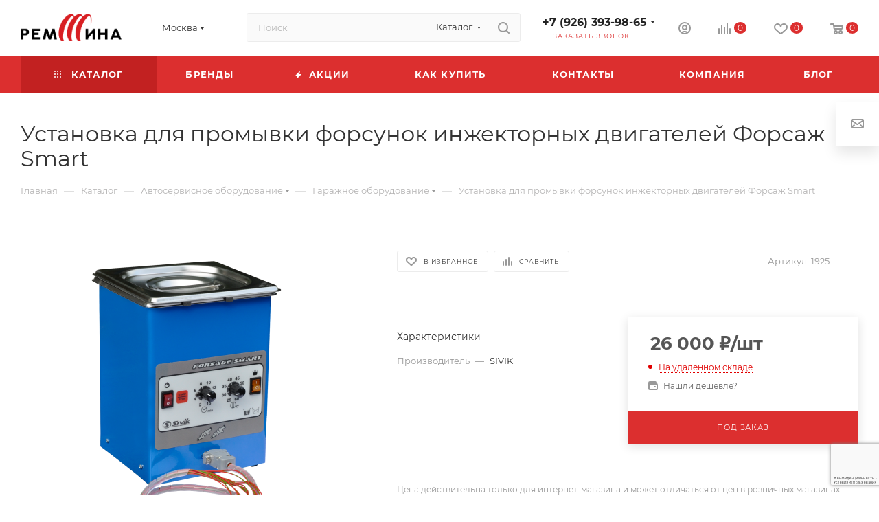

--- FILE ---
content_type: text/html; charset=UTF-8
request_url: https://remshina95.ru/catalog/product/ustanovka-dlya-promyvki-forsunok-inzhektornykh-dvigateley-forsazh-smart/
body_size: 106029
content:
<!DOCTYPE html>
<html xmlns="http://www.w3.org/1999/xhtml" xml:lang="ru" lang="ru"  >
<head><link rel="canonical" href="https://remshina95.ru/catalog/product/ustanovka-dlya-promyvki-forsunok-inzhektornykh-dvigateley-forsazh-smart/" />
	<title>Купить Установка для промывки форсунок инжекторных двигателей Форсаж Smart</title>
	<meta name="viewport" content="initial-scale=1.0, width=device-width, maximum-scale=1" />
	<meta name="HandheldFriendly" content="true" />
	<meta name="yes" content="yes" />
	<meta name="apple-mobile-web-app-status-bar-style" content="black" />
	<meta name="SKYPE_TOOLBAR" content="SKYPE_TOOLBAR_PARSER_COMPATIBLE" />
	<meta http-equiv="Content-Type" content="text/html; charset=UTF-8" />
<meta name="description" content="Купить Установка для промывки форсунок инжекторных двигателей Форсаж Smart с доставкой. Оборудование, расходные материалы и аксессуары для ремонта шин в интернет-магазине Ремшина" />
<script data-skip-moving="true">(function(w, d, n) {var cl = "bx-core";var ht = d.documentElement;var htc = ht ? ht.className : undefined;if (htc === undefined || htc.indexOf(cl) !== -1){return;}var ua = n.userAgent;if (/(iPad;)|(iPhone;)/i.test(ua)){cl += " bx-ios";}else if (/Windows/i.test(ua)){cl += ' bx-win';}else if (/Macintosh/i.test(ua)){cl += " bx-mac";}else if (/Linux/i.test(ua) && !/Android/i.test(ua)){cl += " bx-linux";}else if (/Android/i.test(ua)){cl += " bx-android";}cl += (/(ipad|iphone|android|mobile|touch)/i.test(ua) ? " bx-touch" : " bx-no-touch");cl += w.devicePixelRatio && w.devicePixelRatio >= 2? " bx-retina": " bx-no-retina";var ieVersion = -1;if (/AppleWebKit/.test(ua)){cl += " bx-chrome";}else if (/Opera/.test(ua)){cl += " bx-opera";}else if (/Firefox/.test(ua)){cl += " bx-firefox";}ht.className = htc ? htc + " " + cl : cl;})(window, document, navigator);</script>

<link href="/bitrix/js/intranet/intranet-common.min.css?169778929961199"  rel="stylesheet" />
<link href="/bitrix/css/aspro.max/notice.min.css?16977946042876"  rel="stylesheet" />
<link href="/bitrix/js/ui/design-tokens/dist/ui.design-tokens.min.css?170315801122911"  rel="stylesheet" />
<link href="/bitrix/js/ui/fonts/opensans/ui.font.opensans.min.css?16977893262320"  rel="stylesheet" />
<link href="/bitrix/js/main/popup/dist/main.popup.bundle.min.css?169778927526598"  rel="stylesheet" />
<link href="/bitrix/cache/css/s2/aspro_max_custom/page_d9e51836afe536a24e61569f6b695cbf/page_d9e51836afe536a24e61569f6b695cbf_v1.css?1732265727130716"  rel="stylesheet" />
<link href="/bitrix/cache/css/s2/aspro_max_custom/default_c0ac5828c938c2007ea12b9b476f94bc/default_c0ac5828c938c2007ea12b9b476f94bc_v1.css?173226572758695"  rel="stylesheet" />
<link href="/bitrix/panel/main/popup.min.css?169778927620774"  rel="stylesheet" />
<link href="/bitrix/cache/css/s2/aspro_max_custom/template_007f384b6f6edffba14228da4b154a08/template_007f384b6f6edffba14228da4b154a08_v1.css?17322656021144717"  data-template-style="true" rel="stylesheet" />




<script data-skip-moving='true'>window['asproRecaptcha'] = {params: {'recaptchaColor':'','recaptchaLogoShow':'','recaptchaSize':'','recaptchaBadge':'','recaptchaLang':'ru'},key: '6Lf5QiQrAAAAAO43gGq3GHLkCgQzp_n0pYSJ1-LM',ver: '3'};</script>
<script data-skip-moving='true'>!function(c,t,n,p){function s(e){var a=t.getElementById(e);if(a&&!(a.className.indexOf("g-recaptcha")<0)&&c.grecaptcha)if("3"==c[p].ver)a.innerHTML='<textarea class="g-recaptcha-response" style="display:none;resize:0;" name="g-recaptcha-response"></textarea>',grecaptcha.ready(function(){grecaptcha.execute(c[p].key,{action:"maxscore"}).then(function(e){a.innerHTML='<textarea class="g-recaptcha-response" style="display:none;resize:0;" name="g-recaptcha-response">'+e+"</textarea>"})});else{if(a.children.length)return;var r=grecaptcha.render(e,{sitekey:c[p].key+"",theme:c[p].params.recaptchaColor+"",size:c[p].params.recaptchaSize+"",callback:"onCaptchaVerify"+c[p].params.recaptchaSize,badge:c[p].params.recaptchaBadge});$(a).attr("data-widgetid",r)}}c.onLoadRenderRecaptcha=function(){var e=[];for(var a in c[n].args)if(c[n].args.hasOwnProperty(a)){var r=c[n].args[a][0];-1==e.indexOf(r)&&(e.push(r),s(r))}c[n]=function(e){s(e)}},c[n]=c[n]||function(){var e,a,r;c[n].args=c[n].args||[],c[n].args.push(arguments),a="recaptchaApiLoader",(e=t).getElementById(a)||((r=e.createElement("script")).id=a,r.src="//www.google.com/recaptcha/api.js?hl="+c[p].params.recaptchaLang+"&onload=onLoadRenderRecaptcha&render="+("3"==c[p].ver?c[p].key:"explicit"),e.head.appendChild(r))}}(window,document,"renderRecaptchaById","asproRecaptcha");</script>
<script data-skip-moving='true'>!function(){function d(a){for(var e=a;e;)if("form"===(e=e.parentNode).nodeName.toLowerCase())return e;return null}function i(a){var e=[],t=null,n=!1;void 0!==a&&(n=null!==a),t=n?a.getElementsByTagName("input"):document.getElementsByName("captcha_word");for(var r=0;r<t.length;r++)"captcha_word"===t[r].name&&e.push(t[r]);return e}function l(a){for(var e=[],t=a.getElementsByTagName("img"),n=0;n<t.length;n++)!/\/bitrix\/tools\/captcha.php\?(captcha_code|captcha_sid)=[^>]*?/i.test(t[n].src)&&"captcha"!==t[n].id||e.push(t[n]);return e}function h(a){var e="recaptcha-dynamic-"+(new Date).getTime();if(null!==document.getElementById(e)){for(var t=null;t=Math.floor(65535*Math.random()),null!==document.getElementById(e+t););e+=t}var n=document.createElement("div");n.id=e,n.className="g-recaptcha",n.attributes["data-sitekey"]=window.asproRecaptcha.key,a.parentNode&&(a.parentNode.className+=" recaptcha_text",a.parentNode.replaceChild(n,a)),"3"==window.asproRecaptcha.ver&&(a.closest(".captcha-row").style.display="none"),renderRecaptchaById(e)}function a(){for(var a,e,t,n,r=function(){var a=i(null);if(0===a.length)return[];for(var e=[],t=0;t<a.length;t++){var n=d(a[t]);null!==n&&e.push(n)}return e}(),c=0;c<r.length;c++){var o=r[c],p=i(o);if(0!==p.length){var s=l(o);if(0!==s.length){for(a=0;a<p.length;a++)h(p[a]);for(a=0;a<s.length;a++)t=s[a],n="[data-uri]",t.attributes.src=n,t.style.display="none","src"in t&&(t.parentNode&&-1===t.parentNode.className.indexOf("recaptcha_tmp_img")&&(t.parentNode.className+=" recaptcha_tmp_img"),t.src=n);e=o,"function"==typeof $&&$(e).find(".captcha-row label > span").length&&$(e).find(".captcha-row label > span").html(BX.message("RECAPTCHA_TEXT")+' <span class="star">*</span>')}}}}document.addEventListener?document.addEventListener("DOMNodeInserted",function(){try{return(function(){if("undefined"!=typeof renderRecaptchaById)for(var a=document.getElementsByClassName("g-recaptcha"),e=0;e<a.length;e++){var t=a[e];if(0===t.innerHTML.length){var n=t.id;if("string"==typeof n&&0!==n.length){if("3"==window.asproRecaptcha.ver)t.closest(".captcha-row").style.display="none";else if("function"==typeof $){var r=$(t).closest(".captcha-row");r.length&&(r.addClass(window.asproRecaptcha.params.recaptchaSize+" logo_captcha_"+window.asproRecaptcha.params.recaptchaLogoShow+" "+window.asproRecaptcha.params.recaptchaBadge),r.find(".captcha_image").addClass("recaptcha_tmp_img"),r.find(".captcha_input").addClass("recaptcha_text"),"invisible"!==window.asproRecaptcha.params.recaptchaSize&&(r.find("input.recaptcha").length||$('<input type="text" class="recaptcha" value="" />').appendTo(r)))}renderRecaptchaById(n)}}}}(),window.renderRecaptchaById&&window.asproRecaptcha&&window.asproRecaptcha.key)?(a(),!0):(console.error("Bad captcha keys or module error"),!0)}catch(a){return console.error(a),!0}},!1):console.warn("Your browser does not support dynamic ReCaptcha replacement")}();</script>
<link href="/bitrix/templates/aspro_max_custom/css/critical.min.css?169779556324" data-skip-moving="true" rel="stylesheet">
<meta name="theme-color" content="#dc2f2f">
<style>:root{--theme-base-color: #dc2f2f;--theme-base-opacity-color: #dc2f2f1a;--theme-base-color-saturation:71%;--theme-base-color-lightness:52%;}</style>
<style>html {--theme-page-width: 1348px;--theme-page-width-padding: 30px}</style>
<script data-skip-moving="true">window.lazySizesConfig = window.lazySizesConfig || {};lazySizesConfig.loadMode = 1;lazySizesConfig.expand = 200;lazySizesConfig.expFactor = 1;lazySizesConfig.hFac = 0.1;window.lazySizesConfig.lazyClass = "lazy";</script>
<script src="/bitrix/templates/aspro_max_custom/js/ls.unveilhooks.min.js" data-skip-moving="true" defer></script>
<script src="/bitrix/templates/aspro_max_custom/js/lazysizes.min.js" data-skip-moving="true" defer></script>
<link href="/bitrix/templates/aspro_max_custom/css/print.min.css?169779556521755" data-template-style="true" rel="stylesheet" media="print">
					<script data-skip-moving="true" src="/bitrix/js/main/jquery/jquery-3.6.0.min.js"></script>
					<script data-skip-moving="true" src="/bitrix/templates/aspro_max_custom/js/speed.min.js?=1697795576"></script>
<link rel="shortcut icon" href="/favicon.png" type="image/png" />
<link rel="apple-touch-icon" sizes="180x180" href="/upload/CMax/64f/lfx78cz8i5ojdgyfwx3j2tf95c0r7p7o/y5oknajg9k5yueqlz471s8k86fwp8dyq.png" />
<meta property="og:description" content="Установка для промывки форсунок инжекторных двигателей Форсаж Smart" />
<meta property="og:image" content="https://remshina95.ru:443/upload/iblock/62b/fp1l7rz3v27ko44e5ufjnfrr4fk1e1hr/Картинка с сайта.jpg" />
<link rel="image_src" href="https://remshina95.ru:443/upload/iblock/62b/fp1l7rz3v27ko44e5ufjnfrr4fk1e1hr/Картинка с сайта.jpg"  />
<meta property="og:title" content="Купить Установка для промывки форсунок инжекторных двигателей Форсаж Smart" />
<meta property="og:type" content="website" />
<meta property="og:url" content="https://remshina95.ru:443/catalog/product/ustanovka-dlya-promyvki-forsunok-inzhektornykh-dvigateley-forsazh-smart/" />
<script src="/bitrix/templates/aspro_max_custom/js/fetch/bottom_panel.js" data-skip-moving="true" defer=""></script>
<!-- dev2fun module opengraph -->
<meta property="og:title" content="Купить Установка для промывки форсунок инжекторных двигателей Форсаж Smart"/>
<meta property="og:description" content="Купить Установка для промывки форсунок инжекторных двигателей Форсаж Smart с доставкой. Оборудование, расходные материалы и аксессуары для ремонта шин в интерне..."/>
<meta property="og:url" content="https://remshina95.ru/catalog/product/ustanovka-dlya-promyvki-forsunok-inzhektornykh-dvigateley-forsazh-smart/"/>
<meta property="og:type" content="website"/>
<meta property="og:site_name" content="Ремшина"/>
<meta property="og:image" content="https://remshina95.ru/upload/iblock/62b/fp1l7rz3v27ko44e5ufjnfrr4fk1e1hr/Картинка с сайта.jpg"/>
<meta property="og:image:type" content="image/png"/>
<meta property="og:image:width" content="1500"/>
<meta property="og:image:height" content="1500"/>
<!-- /dev2fun module opengraph -->

				<meta name="cmsmagazine" content="e54620af1889d8eb47b8216e6f073f14" />
    <meta name="yandex-verification" content="e10e46d938859f07" />
    <meta name="google-site-verification" content="FdeDjN71CijFGqvmkPqI8MzRzHuApH0lo0P182yTFG4" />
<!-- Yandex.Metrika counter -->
<noscript><div><img data-lazyload class="lazy" src="[data-uri]" data-src="https://mc.yandex.ru/watch/96584780" style="position:absolute; left:-9999px;" alt="" /></div></noscript>
<!-- /Yandex.Metrika counter -->
<!-- Google tag (gtag.js) -->
</head>
<body class=" site_s2  fill_bg_n catalog-delayed-btn-Y theme-light" id="main" data-site="/">
	<input type="hidden" value="" id="recaptchaResponse">
		
	<div id="panel"></div>
	
				<!--'start_frame_cache_basketitems-component-block'-->												<div id="ajax_basket"></div>
					<!--'end_frame_cache_basketitems-component-block'-->								<div class="cd-modal-bg"></div>
		<script data-skip-moving="true">var solutionName = 'arMaxOptions';</script>
		<script src="/bitrix/templates/aspro_max_custom/js/setTheme.php?site_id=s2&site_dir=/" data-skip-moving="true"></script>
				<div class="wrapper1  header_bgcolored long_header colored_header catalog_page basket_normal basket_fill_WHITE side_LEFT block_side_NORMAL catalog_icons_N banner_auto  mheader-v1 header-v2 header-font-lower_N regions_Y title_position_LEFT footer-v5 front-vindex1 mfixed_Y mfixed_view_scroll_top title-v3 lazy_Y with_phones compact-catalog dark-hover-overlay normal-catalog-img landing-slider big-banners-mobile-normal bottom-icons-panel-Y compact-breadcrumbs-N catalog-delayed-btn-Y  ">

<div class="mega_fixed_menu scrollblock">
	<div class="maxwidth-theme">
		<svg class="svg svg-close" width="14" height="14" viewBox="0 0 14 14">
		  <path data-name="Rounded Rectangle 568 copy 16" d="M1009.4,953l5.32,5.315a0.987,0.987,0,0,1,0,1.4,1,1,0,0,1-1.41,0L1008,954.4l-5.32,5.315a0.991,0.991,0,0,1-1.4-1.4L1006.6,953l-5.32-5.315a0.991,0.991,0,0,1,1.4-1.4l5.32,5.315,5.31-5.315a1,1,0,0,1,1.41,0,0.987,0.987,0,0,1,0,1.4Z" transform="translate(-1001 -946)"></path>
		</svg>
		<i class="svg svg-close mask arrow"></i>
		<div class="row">
			<div class="col-md-9">
				<div class="left_menu_block">
					<div class="logo_block flexbox flexbox--row align-items-normal">
						<div class="logo">
							<a href="/"><img src="/upload/CMax/0b1/lrb3sz0ar7mabcy0jwkv5ll3gs72bzot/vv6jhor04b5ec4u08mahsjfdlzzx9o4k (1).png" alt="Ремшина" title="Ремшина" data-src="" /></a>						</div>
						<div class="top-description addr">
							Интернет-магазин 
представительского класса						</div>
					</div>
					<div class="search_block">
						<div class="search_wrap">
							<div class="search-block">
									<div class="search-wrapper">
		<div id="title-search_mega_menu">
			<form action="/catalog/" class="search search--hastype">
				<div class="search-input-div">
					<input class="search-input" id="title-search-input_mega_menu" type="text" name="q" value="" placeholder="Поиск" size="20" maxlength="50" autocomplete="off" />
				</div>
				<div class="search-button-div">
					<button class="btn btn-search" type="submit" name="s" value="Найти"><i class="svg search2  inline " aria-hidden="true"><svg width="17" height="17" ><use xlink:href="/bitrix/templates/aspro_max_custom/images/svg/header_icons_srite.svg#search"></use></svg></i></button>
											<div class="dropdown-select searchtype">
							<input type="hidden" name="type" value="catalog" />
							<div class="dropdown-select__title darken font_xs">
								<span>Каталог</span>
								<i class="svg  svg-inline-search-down" aria-hidden="true" ><svg xmlns="http://www.w3.org/2000/svg" width="5" height="3" viewBox="0 0 5 3"><path class="cls-1" d="M250,80h5l-2.5,3Z" transform="translate(-250 -80)"/></svg></i>							</div>
							<div class="dropdown-select__list dropdown-menu-wrapper" role="menu">
								<!--noindex-->
								<div class="dropdown-menu-inner rounded3">
									<div class="dropdown-select__list-item font_xs">
										<span class="dropdown-select__list-link darken" data-type="all">
											<span>По всему сайту</span>
										</span>
									</div>
									<div class="dropdown-select__list-item font_xs">
										<span class="dropdown-select__list-link dropdown-select__list-link--current" data-type="catalog">
											<span>По каталогу</span>
										</span>
									</div>
								</div>
								<!--/noindex-->
							</div>
						</div>
					<span class="close-block inline-search-hide"><span class="svg svg-close close-icons"></span></span>
				</div>
			</form>
		</div>
	</div>
							</div>
						</div>
					</div>
										<!-- noindex -->

	<div class="burger_menu_wrapper">
		
			<div class="top_link_wrapper">
				<div class="menu-item dropdown catalog wide_menu   active">
					<div class="wrap">
						<a class="dropdown-toggle" href="/catalog/">
							<div class="link-title color-theme-hover">
																	<i class="svg inline  svg-inline-icon_catalog" aria-hidden="true" ><svg xmlns="http://www.w3.org/2000/svg" width="10" height="10" viewBox="0 0 10 10"><path  data-name="Rounded Rectangle 969 copy 7" class="cls-1" d="M644,76a1,1,0,1,1-1,1A1,1,0,0,1,644,76Zm4,0a1,1,0,1,1-1,1A1,1,0,0,1,648,76Zm4,0a1,1,0,1,1-1,1A1,1,0,0,1,652,76Zm-8,4a1,1,0,1,1-1,1A1,1,0,0,1,644,80Zm4,0a1,1,0,1,1-1,1A1,1,0,0,1,648,80Zm4,0a1,1,0,1,1-1,1A1,1,0,0,1,652,80Zm-8,4a1,1,0,1,1-1,1A1,1,0,0,1,644,84Zm4,0a1,1,0,1,1-1,1A1,1,0,0,1,648,84Zm4,0a1,1,0,1,1-1,1A1,1,0,0,1,652,84Z" transform="translate(-643 -76)"/></svg></i>																Каталог							</div>
						</a>
													<span class="tail"></span>
							<div class="burger-dropdown-menu row">
								<div class="menu-wrapper" >
									
																														<div class="col-md-4 dropdown-submenu  has_img">
																						<a href="/catalog/materialy-dlya-shinomontazha/" class="color-theme-hover" title="Материалы для шиномонтажа">
												<span class="name option-font-bold">Материалы для шиномонтажа</span>
											</a>
																								<div class="burger-dropdown-menu toggle_menu">
																																									<div class="menu-item  dropdown-submenu ">
															<a href="/catalog/ventili-dlya-shinomontazha/" title="Вентили">
																<span class="name color-theme-hover">Вентили</span>
															</a>
																															<div class="burger-dropdown-menu with_padding">
																																			<div class="menu-item ">
																			<a href="/catalog/rezinovye-ventili-dlya-legkovykh-i-legkogruzovykh-avto/" title="Резиновые вентили для легковых и легкогрузовых авто">
																				<span class="name color-theme-hover">Резиновые вентили для легковых и легкогрузовых авто</span>
																			</a>
																		</div>
																																			<div class="menu-item ">
																			<a href="/catalog/metallicheskie-ventili-dlya-legkovykh-i-legkogruzovykh-avto/" title="Металлические вентили для легковых и легкогрузовых авто">
																				<span class="name color-theme-hover">Металлические вентили для легковых и легкогрузовых авто</span>
																			</a>
																		</div>
																																			<div class="menu-item ">
																			<a href="/catalog/ventili-dlya-gruzovikov-i-avtobusov/" title="Вентили для грузовиков и автобусов">
																				<span class="name color-theme-hover">Вентили для грузовиков и автобусов</span>
																			</a>
																		</div>
																																			<div class="menu-item ">
																			<a href="/catalog/ventili-dlya-mototsiklov-i-skuterov/" title="Вентили для мотоциклов и скутеров">
																				<span class="name color-theme-hover">Вентили для мотоциклов и скутеров</span>
																			</a>
																		</div>
																																			<div class="menu-item ">
																			<a href="/catalog/ventili-dlya-remonta-kamer/" title="Вентили для ремонта камер">
																				<span class="name color-theme-hover">Вентили для ремонта камер</span>
																			</a>
																		</div>
																																			<div class="menu-item ">
																			<a href="/catalog/ventili-dlya-selskokhozyaystvennoy-i-spetstekhniki/" title="Вентили для сельскохозяйственной и спецтехники">
																				<span class="name color-theme-hover">Вентили для сельскохозяйственной и спецтехники</span>
																			</a>
																		</div>
																																			<div class="menu-item ">
																			<a href="/catalog/ventili-pod-datchiki-tpms/" title="Вентили под датчики TPMS">
																				<span class="name color-theme-hover">Вентили под датчики TPMS</span>
																			</a>
																		</div>
																																			<div class="menu-item ">
																			<a href="/catalog/zolotniki-i-kolpachki-dlya-shinomontazha/" title="Золотники и колпачки">
																				<span class="name color-theme-hover">Золотники и колпачки</span>
																			</a>
																		</div>
																																			<div class="menu-item ">
																			<a href="/catalog/udliniteli-podkachki-dlya-shinomontazha/" title="Удлинители подкачки">
																				<span class="name color-theme-hover">Удлинители подкачки</span>
																			</a>
																		</div>
																																	</div>
																													</div>
																																									<div class="menu-item  dropdown-submenu ">
															<a href="/catalog/gribki-nozhki-yakorya-dlya-shinomontazha/" title="Грибки, ножки, якоря">
																<span class="name color-theme-hover">Грибки, ножки, якоря</span>
															</a>
																															<div class="burger-dropdown-menu with_padding">
																																			<div class="menu-item ">
																			<a href="/catalog/dlya-shin-s-davleniem-do-4-atm_1/" title="Для шин с давлением до 4 атм.">
																				<span class="name color-theme-hover">Для шин с давлением до 4 атм.</span>
																			</a>
																		</div>
																																			<div class="menu-item ">
																			<a href="/catalog/dlya-shin-s-davleniem-do-8-atm_1/" title="Для шин с давлением до 8 атм.">
																				<span class="name color-theme-hover">Для шин с давлением до 8 атм.</span>
																			</a>
																		</div>
																																			<div class="menu-item ">
																			<a href="/catalog/dlya-selkhoztekhniki_1/" title="Для сельхозтехники">
																				<span class="name color-theme-hover">Для сельхозтехники</span>
																			</a>
																		</div>
																																			<div class="menu-item ">
																			<a href="/catalog/nozhki-gribkov-dlya-shinomontazha/" title="Ножки грибков">
																				<span class="name color-theme-hover">Ножки грибков</span>
																			</a>
																		</div>
																																			<div class="menu-item ">
																			<a href="/catalog/yakorya-dlya-shinomontazha/" title="Якоря">
																				<span class="name color-theme-hover">Якоря</span>
																			</a>
																		</div>
																																	</div>
																													</div>
																																									<div class="menu-item   ">
															<a href="/catalog/zhguty-remontnye-dlya-shinomontazha/" title="Жгуты ремонтные">
																<span class="name color-theme-hover">Жгуты ремонтные</span>
															</a>
																													</div>
																																									<div class="menu-item  dropdown-submenu ">
															<a href="/catalog/latki-dlya-shinomontazha/" title="Латки">
																<span class="name color-theme-hover">Латки</span>
															</a>
																															<div class="burger-dropdown-menu with_padding">
																																			<div class="menu-item ">
																			<a href="/catalog/latki-kamernye-dlya-shinomontazha/" title="Латки камерные">
																				<span class="name color-theme-hover">Латки камерные</span>
																			</a>
																		</div>
																																			<div class="menu-item ">
																			<a href="/catalog/latki-universalnye-dlya-shinomontazha/" title="Латки универсальные">
																				<span class="name color-theme-hover">Латки универсальные</span>
																			</a>
																		</div>
																																	</div>
																													</div>
																																									<div class="menu-item  dropdown-submenu ">
															<a href="/catalog/plastyri-dlya-shinomontazha/" title="Пластыри">
																<span class="name color-theme-hover">Пластыри</span>
															</a>
																															<div class="burger-dropdown-menu with_padding">
																																			<div class="menu-item ">
																			<a href="/catalog/plastyri-diagonalnye-goryachie-dlya-shinomontazha/" title="Пластыри диагональные (горячие)">
																				<span class="name color-theme-hover">Пластыри диагональные (горячие)</span>
																			</a>
																		</div>
																																			<div class="menu-item ">
																			<a href="/catalog/plastyri-diagonalnye-kholodnye-dlya-shinomontazha/" title="Пластыри диагональные (холодные)">
																				<span class="name color-theme-hover">Пластыри диагональные (холодные)</span>
																			</a>
																		</div>
																																			<div class="menu-item ">
																			<a href="/catalog/plastyri-radialnye-goryachie/" title="Пластыри радиальные (горячие)">
																				<span class="name color-theme-hover">Пластыри радиальные (горячие)</span>
																			</a>
																		</div>
																																			<div class="menu-item ">
																			<a href="/catalog/plastyri-radialnye-kholodnye/" title="Пластыри радиальные (холодные)">
																				<span class="name color-theme-hover">Пластыри радиальные (холодные)</span>
																			</a>
																		</div>
																																			<div class="menu-item ">
																			<a href="/catalog/remplastiny-dlya-shinomontazha/" title="Ремпластины">
																				<span class="name color-theme-hover">Ремпластины</span>
																			</a>
																		</div>
																																			<div class="menu-item ">
																			<a href="/catalog/tekhnologiya-trs_1/" title="Технология TRS">
																				<span class="name color-theme-hover">Технология TRS</span>
																			</a>
																		</div>
																																	</div>
																													</div>
																																									<div class="menu-item  dropdown-submenu ">
															<a href="/catalog/syraya-rezina-dlya-shinomontazha/" title="Сырая резина">
																<span class="name color-theme-hover">Сырая резина</span>
															</a>
																															<div class="burger-dropdown-menu with_padding">
																																			<div class="menu-item ">
																			<a href="/catalog/nizkotemperaturnaya-rezinovaya-smes-kalandrovannaya/" title="Низкотемпературная резиновая смесь (каландрованная)">
																				<span class="name color-theme-hover">Низкотемпературная резиновая смесь (каландрованная)</span>
																			</a>
																		</div>
																																			<div class="menu-item ">
																			<a href="/catalog/rezinovaya-smes-kalandrovannaya/" title="Резиновая смесь (каландрованная)">
																				<span class="name color-theme-hover">Резиновая смесь (каландрованная)</span>
																			</a>
																		</div>
																																			<div class="menu-item ">
																			<a href="/catalog/shnurovaya-rezinovaya-smes/" title="Шнуровая резиновая смесь">
																				<span class="name color-theme-hover">Шнуровая резиновая смесь</span>
																			</a>
																		</div>
																																	</div>
																													</div>
																																									<div class="menu-item  dropdown-submenu ">
															<a href="/catalog/khimicheskie-komponenty-dlya-shinomontazha/" title="Химические компоненты">
																<span class="name color-theme-hover">Химические компоненты</span>
															</a>
																															<div class="burger-dropdown-menu with_padding">
																																			<div class="menu-item ">
																			<a href="/catalog/germetiki-dlya-shinomontazha/" title="Герметики">
																				<span class="name color-theme-hover">Герметики</span>
																			</a>
																		</div>
																																			<div class="menu-item ">
																			<a href="/catalog/kley-dlya-shinomontazha/" title="Клея">
																				<span class="name color-theme-hover">Клея</span>
																			</a>
																		</div>
																																			<div class="menu-item ">
																			<a href="/catalog/montazhnye-pasty-iskateli-prokolov-dlya-shinomontazha/" title="Монтажные пасты, искатели проколов">
																				<span class="name color-theme-hover">Монтажные пасты, искатели проколов</span>
																			</a>
																		</div>
																																			<div class="menu-item ">
																			<a href="/catalog/obezzhirivatel-smazki-masla-dlya-shinomontazha/" title="Обезжириватель, смазки, масла">
																				<span class="name color-theme-hover">Обезжириватель, смазки, масла</span>
																			</a>
																		</div>
																																			<div class="menu-item ">
																			<a href="/catalog/ochistiteli-talk-mel-dlya-shinomontazha/" title="Очистители, тальк, мел">
																				<span class="name color-theme-hover">Очистители, тальк, мел</span>
																			</a>
																		</div>
																																	</div>
																													</div>
																									</div>
																					</div>
									
																														<div class="col-md-4 dropdown-submenu  has_img">
																						<a href="/catalog/balansirovochnye-gruziki/" class="color-theme-hover" title="Балансировочные грузики">
												<span class="name option-font-bold">Балансировочные грузики</span>
											</a>
																								<div class="burger-dropdown-menu toggle_menu">
																																									<div class="menu-item   ">
															<a href="/catalog/samokleyashchiesya-gruziki/" title="Самоклеящиеся грузики">
																<span class="name color-theme-hover">Самоклеящиеся грузики</span>
															</a>
																													</div>
																																									<div class="menu-item   ">
															<a href="/catalog/nabivnye-gruziki-na-stalnye-diski/" title="Набивные грузики на стальные диски">
																<span class="name color-theme-hover">Набивные грузики на стальные диски</span>
															</a>
																													</div>
																																									<div class="menu-item   ">
															<a href="/catalog/nabivnye-gruziki-na-litye-diski/" title="Набивные грузики на литые диски">
																<span class="name color-theme-hover">Набивные грузики на литые диски</span>
															</a>
																													</div>
																																									<div class="menu-item   ">
															<a href="/catalog/nabivnye-gruziki-na-gruzovye-diski/" title="Набивные грузики на грузовые диски">
																<span class="name color-theme-hover">Набивные грузики на грузовые диски</span>
															</a>
																													</div>
																																									<div class="menu-item   ">
															<a href="/catalog/balansirovochnye-granuly/" title="Гранулы">
																<span class="name color-theme-hover">Гранулы</span>
															</a>
																													</div>
																									</div>
																					</div>
									
																														<div class="col-md-4 dropdown-submenu  has_img">
																						<a href="/catalog/avtoservisnoe-oborudovanie/" class="color-theme-hover" title="Автосервисное оборудование">
												<span class="name option-font-bold">Автосервисное оборудование</span>
											</a>
																								<div class="burger-dropdown-menu toggle_menu">
																																									<div class="menu-item  dropdown-submenu ">
															<a href="/catalog/avtopodemniki/" title="Автоподъемники">
																<span class="name color-theme-hover">Автоподъемники</span>
															</a>
																															<div class="burger-dropdown-menu with_padding">
																																			<div class="menu-item ">
																			<a href="/catalog/aksessuary-dlya-avtopodemnikov/" title="Аксессуары для подъемников">
																				<span class="name color-theme-hover">Аксессуары для подъемников</span>
																			</a>
																		</div>
																																			<div class="menu-item ">
																			<a href="/catalog/dvukhstoechnye-avtopodemniki/" title="Двухстоечные подъемники">
																				<span class="name color-theme-hover">Двухстоечные подъемники</span>
																			</a>
																		</div>
																																			<div class="menu-item ">
																			<a href="/catalog/nozhnichnye-avtopodemniki/" title="Ножничные подъемники">
																				<span class="name color-theme-hover">Ножничные подъемники</span>
																			</a>
																		</div>
																																			<div class="menu-item ">
																			<a href="/catalog/chetyrekhstoechnye-avtopodemniki/" title="Четырехстоечные подъемники">
																				<span class="name color-theme-hover">Четырехстоечные подъемники</span>
																			</a>
																		</div>
																																	</div>
																													</div>
																																									<div class="menu-item   ">
															<a href="/catalog/garazhnoe-oborudovanie/" title="Гаражное оборудование">
																<span class="name color-theme-hover">Гаражное оборудование</span>
															</a>
																													</div>
																																									<div class="menu-item   ">
															<a href="/catalog/kompressory/" title="Компрессоры">
																<span class="name color-theme-hover">Компрессоры</span>
															</a>
																													</div>
																																									<div class="menu-item   ">
															<a href="/catalog/zapravka-konditsionera/" title="Заправка кондиционера">
																<span class="name color-theme-hover">Заправка кондиционера</span>
															</a>
																													</div>
																									</div>
																					</div>
									
																														<div class="col-md-4 dropdown-submenu  has_img">
																						<a href="/catalog/shinomontazhnoe-oborudovanie/" class="color-theme-hover" title="Шиномонтажное оборудование">
												<span class="name option-font-bold">Шиномонтажное оборудование</span>
											</a>
																								<div class="burger-dropdown-menu toggle_menu">
																																									<div class="menu-item  dropdown-submenu ">
															<a href="/catalog/domkraty-dlya-shinomontazha/" title="Домкраты">
																<span class="name color-theme-hover">Домкраты</span>
															</a>
																															<div class="burger-dropdown-menu with_padding">
																																			<div class="menu-item ">
																			<a href="/catalog/zapchasti-dlya-domkratov/" title="Запчасти для домкратов">
																				<span class="name color-theme-hover">Запчасти для домкратов</span>
																			</a>
																		</div>
																																			<div class="menu-item ">
																			<a href="/catalog/domkraty-butylochnye-gidravlicheskie-dlya-shinomontazha/" title="Домкраты бутылочные, подставки ">
																				<span class="name color-theme-hover">Домкраты бутылочные, подставки </span>
																			</a>
																		</div>
																																			<div class="menu-item ">
																			<a href="/catalog/domkraty-podkatnye-pnevmogidravlicheskie/" title="Домкраты подкатные пневмогидравлические">
																				<span class="name color-theme-hover">Домкраты подкатные пневмогидравлические</span>
																			</a>
																		</div>
																																			<div class="menu-item ">
																			<a href="/catalog/rezinovye-opory/" title="Резиновые опоры">
																				<span class="name color-theme-hover">Резиновые опоры</span>
																			</a>
																		</div>
																																			<div class="menu-item ">
																			<a href="/catalog/domkraty-podkatnye-gidravlicheskie/" title="Домкраты подкатные гидравлические">
																				<span class="name color-theme-hover">Домкраты подкатные гидравлические</span>
																			</a>
																		</div>
																																	</div>
																													</div>
																																									<div class="menu-item  dropdown-submenu ">
															<a href="/catalog/balansirovochnye-stanki-dlya-shinomontazha/" title="Балансировочные станки">
																<span class="name color-theme-hover">Балансировочные станки</span>
															</a>
																															<div class="burger-dropdown-menu with_padding">
																																			<div class="menu-item ">
																			<a href="/catalog/optsii-i-aksessuary-dlya-balansirovochnykh-stankov/" title="Опции и аксессуары для балансировочных станков">
																				<span class="name color-theme-hover">Опции и аксессуары для балансировочных станков</span>
																			</a>
																		</div>
																																	</div>
																													</div>
																																									<div class="menu-item  dropdown-submenu ">
															<a href="/catalog/shinomontazhnye-stanki/" title="Шиномонтажные станки">
																<span class="name color-theme-hover">Шиномонтажные станки</span>
															</a>
																															<div class="burger-dropdown-menu with_padding">
																																			<div class="menu-item ">
																			<a href="/catalog/optsii-i-aksessuary-dlya-shinomontazhnykh-stankov/" title="Опции и аксессуары для шиномонтажных станков">
																				<span class="name color-theme-hover">Опции и аксессуары для шиномонтажных станков</span>
																			</a>
																		</div>
																																	</div>
																													</div>
																																									<div class="menu-item  dropdown-submenu ">
															<a href="/catalog/diskopravnye-stanki-dlya-shinomontazha/" title="Дископравные станки">
																<span class="name color-theme-hover">Дископравные станки</span>
															</a>
																															<div class="burger-dropdown-menu with_padding">
																																			<div class="menu-item ">
																			<a href="/catalog/stendy-dlya-pravki-litykh-diskov/" title="Стенды для правки литых дисков ">
																				<span class="name color-theme-hover">Стенды для правки литых дисков </span>
																			</a>
																		</div>
																																			<div class="menu-item ">
																			<a href="/catalog/stendy-dlya-pravki-stalnykh-diskov/" title="Стенды для правки стальных дисков">
																				<span class="name color-theme-hover">Стенды для правки стальных дисков</span>
																			</a>
																		</div>
																																			<div class="menu-item ">
																			<a href="/catalog/komplektuyushchie-zapchasti_1/" title="Комплектующие запчасти">
																				<span class="name color-theme-hover">Комплектующие запчасти</span>
																			</a>
																		</div>
																																			<div class="menu-item ">
																			<a href="/catalog/stendy-dlya-pravki-diskov-universalnye/" title="Стенды для правки дисков универсальные">
																				<span class="name color-theme-hover">Стенды для правки дисков универсальные</span>
																			</a>
																		</div>
																																	</div>
																													</div>
																																									<div class="menu-item   ">
															<a href="/catalog/gayki-i-vstavki/" title="Гайки и вставки">
																<span class="name color-theme-hover">Гайки и вставки</span>
															</a>
																													</div>
																																									<div class="menu-item   ">
															<a href="/catalog/shipy-i-oborudovanie-dlya-shinomontazha/" title="Шипы и оборудование">
																<span class="name color-theme-hover">Шипы и оборудование</span>
															</a>
																													</div>
																																									<div class="menu-item   ">
															<a href="/catalog/narezka-protektora-dlya-shinomontazha/" title="Нарезка протектора">
																<span class="name color-theme-hover">Нарезка протектора</span>
															</a>
																													</div>
																																									<div class="menu-item   ">
															<a href="/catalog/ekstruder-dlya-shinomontazha/" title="Экструдер">
																<span class="name color-theme-hover">Экструдер</span>
															</a>
																													</div>
																																									<div class="menu-item   ">
															<a href="/catalog/moyka-koles-dlya-shinomontazha/" title="Мойка колес">
																<span class="name color-theme-hover">Мойка колес</span>
															</a>
																													</div>
																																									<div class="menu-item   ">
															<a href="/catalog/zapchasti-dlya-shinomontazha/" title="Запчасти">
																<span class="name color-theme-hover">Запчасти</span>
															</a>
																													</div>
																																									<div class="menu-item collapsed  ">
															<a href="/catalog/bortorasshiriteli-dlya-shinomontazha/" title="Борторасширители">
																<span class="name color-theme-hover">Борторасширители</span>
															</a>
																													</div>
																																									<div class="menu-item collapsed  ">
															<a href="/catalog/generator-azota-dlya-shinomontazha/" title="Генератор азота">
																<span class="name color-theme-hover">Генератор азота</span>
															</a>
																													</div>
																																									<div class="menu-item collapsed  ">
															<a href="/catalog/konusy-gayki-vstavki/" title="Конусы">
																<span class="name color-theme-hover">Конусы</span>
															</a>
																													</div>
																									</div>
																					</div>
									
																														<div class="col-md-4 dropdown-submenu  has_img">
																						<a href="/catalog/vulkanizatory-i-komplektuyushchie/" class="color-theme-hover" title="Вулканизаторы и комплектующие">
												<span class="name option-font-bold">Вулканизаторы и комплектующие</span>
											</a>
																								<div class="burger-dropdown-menu toggle_menu">
																																									<div class="menu-item   ">
															<a href="/catalog/vulkanizatory-legkovye_1/" title="Вулканизаторы легковые">
																<span class="name color-theme-hover">Вулканизаторы легковые</span>
															</a>
																													</div>
																																									<div class="menu-item   ">
															<a href="/catalog/vulkanizatory-gruzovye/" title="Вулканизаторы грузовые">
																<span class="name color-theme-hover">Вулканизаторы грузовые</span>
															</a>
																													</div>
																																									<div class="menu-item   ">
															<a href="/catalog/nagrevatelnye-maty-rossvik-dlya-vulkanizatsii/" title="Нагревательные маты (ROSSVIK)">
																<span class="name color-theme-hover">Нагревательные маты (ROSSVIK)</span>
															</a>
																													</div>
																																									<div class="menu-item   ">
															<a href="/catalog/ploskie-pnevmopodushki-rossvik-dlya-vulkanizatsii/" title="Плоские пневмоподушки (ROSSVIK)">
																<span class="name color-theme-hover">Плоские пневмоподушки (ROSSVIK)</span>
															</a>
																													</div>
																																									<div class="menu-item   ">
															<a href="/catalog/profilnye-pnevmopodushki-rossvik-dlya-vulkanizatsii/" title="Профильные пневмоподушки (ROSSVIK)">
																<span class="name color-theme-hover">Профильные пневмоподушки (ROSSVIK)</span>
															</a>
																													</div>
																																									<div class="menu-item   ">
															<a href="/catalog/profilnye-plity-rossvik-dlya-vulkanizatsii/" title="Профильные плиты (ROSSVIK)">
																<span class="name color-theme-hover">Профильные плиты (ROSSVIK)</span>
															</a>
																													</div>
																																									<div class="menu-item   ">
															<a href="/catalog/meshki-napolniteli-rossvik-dlya-vulkanizatsii/" title="Мешки наполнители (ROSSVIK)">
																<span class="name color-theme-hover">Мешки наполнители (ROSSVIK)</span>
															</a>
																													</div>
																																									<div class="menu-item   ">
															<a href="/catalog/ploskie-pnevmopodushki-termopress-zlatoust-dlya-vulkanizatsii/" title="Плоские пневмоподушки (TERMOPRESS) Златоуст">
																<span class="name color-theme-hover">Плоские пневмоподушки (TERMOPRESS) Златоуст</span>
															</a>
																													</div>
																																									<div class="menu-item   ">
															<a href="/catalog/nagrevatelnye-maty-termopress-zlatoust-dlya-vulkanizatsii/" title="Нагревательные маты (TERMOPRESS) Златоуст">
																<span class="name color-theme-hover">Нагревательные маты (TERMOPRESS) Златоуст</span>
															</a>
																													</div>
																																									<div class="menu-item   ">
															<a href="/catalog/meshki-napolniteli-termopress-zlatoust-dlya-vulkanizatsii/" title="Мешки наполнители (TERMOPRESS) Златоуст">
																<span class="name color-theme-hover">Мешки наполнители (TERMOPRESS) Златоуст</span>
															</a>
																													</div>
																																									<div class="menu-item collapsed  ">
															<a href="/catalog/podushki-vyravnivayushchie-rema-tip-top-dlya-vulkanizatsii/" title="Подушки выравнивающие (Rema Tip-Top)">
																<span class="name color-theme-hover">Подушки выравнивающие (Rema Tip-Top)</span>
															</a>
																													</div>
																																									<div class="menu-item collapsed  ">
															<a href="/catalog/komplekt-osnastki-k-vulkanizatoru/" title="Комплект оснастки к вулканизатору">
																<span class="name color-theme-hover">Комплект оснастки к вулканизатору</span>
															</a>
																													</div>
																									</div>
																					</div>
									
																														<div class="col-md-4 dropdown-submenu  has_img">
																						<a href="/catalog/gruzovye-shiny-i-avtokamery/" class="color-theme-hover" title="Грузовые шины и автокамеры">
												<span class="name option-font-bold">Грузовые шины и автокамеры</span>
											</a>
																								<div class="burger-dropdown-menu toggle_menu">
																																									<div class="menu-item   ">
															<a href="/catalog/legkovye-avtokamery/" title="Легковые автокамеры">
																<span class="name color-theme-hover">Легковые автокамеры</span>
															</a>
																													</div>
																																									<div class="menu-item   ">
															<a href="/catalog/gruzovye-avtokamery/" title="Грузовые автокамеры">
																<span class="name color-theme-hover">Грузовые автокамеры</span>
															</a>
																													</div>
																																									<div class="menu-item   ">
															<a href="/catalog/shiny-dlya-selkhoztekhniki/" title="Шины для сельхозтехники">
																<span class="name color-theme-hover">Шины для сельхозтехники</span>
															</a>
																													</div>
																																									<div class="menu-item   ">
															<a href="/catalog/obodnye-lenty/" title="Ободные ленты  ">
																<span class="name color-theme-hover">Ободные ленты  </span>
															</a>
																													</div>
																									</div>
																					</div>
									
																														<div class="col-md-4 dropdown-submenu  has_img">
																						<a href="/catalog/instrument-dlya-avtoservisa/" class="color-theme-hover" title="Инструмент для автосервиса">
												<span class="name option-font-bold">Инструмент для автосервиса</span>
											</a>
																								<div class="burger-dropdown-menu toggle_menu">
																																									<div class="menu-item   ">
															<a href="/catalog/gaechnye-klyuchi-dlya-avtoservisa/" title="Гаечные ключи">
																<span class="name color-theme-hover">Гаечные ключи</span>
															</a>
																													</div>
																																									<div class="menu-item   ">
															<a href="/catalog/golovki-dlya-avtoservisa/" title="Головки">
																<span class="name color-theme-hover">Головки</span>
															</a>
																													</div>
																																									<div class="menu-item   ">
															<a href="/catalog/nabory-instrumentov-dlya-avtoservisa/" title="Наборы инструментов">
																<span class="name color-theme-hover">Наборы инструментов</span>
															</a>
																													</div>
																																									<div class="menu-item   ">
															<a href="/catalog/otvertki-dlya-avtoservisa/" title="Отвертки">
																<span class="name color-theme-hover">Отвертки</span>
															</a>
																													</div>
																																									<div class="menu-item   ">
															<a href="/catalog/pnevmoinstrument-dlya-avtoservisa/" title="Пневмоинструмент для автосервиса">
																<span class="name color-theme-hover">Пневмоинструмент для автосервиса</span>
															</a>
																													</div>
																																									<div class="menu-item   ">
															<a href="/catalog/spetsinstrument-dlya-avtoservisa/" title="Специнструмент">
																<span class="name color-theme-hover">Специнструмент</span>
															</a>
																													</div>
																																									<div class="menu-item   ">
															<a href="/catalog/semniki-dlya-avtoservisa/" title="Съемники">
																<span class="name color-theme-hover">Съемники</span>
															</a>
																													</div>
																																									<div class="menu-item   ">
															<a href="/catalog/sharnirno-gubtsevyy-instrument/" title="Шарнирно-губцевый инструмент">
																<span class="name color-theme-hover">Шарнирно-губцевый инструмент</span>
															</a>
																													</div>
																																									<div class="menu-item   ">
															<a href="/catalog/shestigranniki-dlya-avtoservisa/" title="Шестигранники">
																<span class="name color-theme-hover">Шестигранники</span>
															</a>
																													</div>
																									</div>
																					</div>
									
																														<div class="col-md-4 dropdown-submenu  has_img">
																						<a href="/catalog/instrument-dlya-shinomontazha/" class="color-theme-hover" title="Инструмент для шиномонтажа ">
												<span class="name option-font-bold">Инструмент для шиномонтажа </span>
											</a>
																								<div class="burger-dropdown-menu toggle_menu">
																																									<div class="menu-item   ">
															<a href="/catalog/abrazivnyy-instrument-dlya-remonta-shin/" title="Абразивный инструмент для ремонта шин">
																<span class="name color-theme-hover">Абразивный инструмент для ремонта шин</span>
															</a>
																													</div>
																																									<div class="menu-item   ">
															<a href="/catalog/instrument-dlya-remonta-shin/" title="Инструмент для ремонта шин">
																<span class="name color-theme-hover">Инструмент для ремонта шин</span>
															</a>
																													</div>
																																									<div class="menu-item   ">
															<a href="/catalog/instrument-dlya-ventiley-shinomontazha/" title="Инструмент для вентилей">
																<span class="name color-theme-hover">Инструмент для вентилей</span>
															</a>
																													</div>
																																									<div class="menu-item   ">
															<a href="/catalog/ruchnoy-instrument-dlya-koles/" title="Ручной инструмент для колес">
																<span class="name color-theme-hover">Ручной инструмент для колес</span>
															</a>
																													</div>
																									</div>
																					</div>
									
																														<div class="col-md-4 dropdown-submenu  has_img">
																						<a href="/catalog/pakety-perchatki-soputka/" class="color-theme-hover" title="Пакеты, перчатки, сопутка">
												<span class="name option-font-bold">Пакеты, перчатки, сопутка</span>
											</a>
																								<div class="burger-dropdown-menu toggle_menu">
																																									<div class="menu-item   ">
															<a href="/catalog/pakety-dlya-shin/" title="Пакеты для шин">
																<span class="name color-theme-hover">Пакеты для шин</span>
															</a>
																													</div>
																																									<div class="menu-item   ">
															<a href="/catalog/perchatki-dlya-shinomontazha/" title="Перчатки">
																<span class="name color-theme-hover">Перчатки</span>
															</a>
																													</div>
																																									<div class="menu-item   ">
															<a href="/catalog/pasta-dlya-ruk-dlya-shinomontazha/" title="Паста для рук">
																<span class="name color-theme-hover">Паста для рук</span>
															</a>
																													</div>
																																									<div class="menu-item   ">
															<a href="/catalog/soputstvuyushchie-tovary-dlya-shinomontazha/" title="Сопутствующие товары">
																<span class="name color-theme-hover">Сопутствующие товары</span>
															</a>
																													</div>
																																									<div class="menu-item  dropdown-submenu ">
															<a href="/catalog/eva-listy-/" title="ЭВА листы ">
																<span class="name color-theme-hover">ЭВА листы </span>
															</a>
																															<div class="burger-dropdown-menu with_padding">
																																			<div class="menu-item ">
																			<a href="/catalog/eva-listy-soty/" title="ЭВА листы &quot;Соты&quot;">
																				<span class="name color-theme-hover">ЭВА листы &quot;Соты&quot;</span>
																			</a>
																		</div>
																																			<div class="menu-item ">
																			<a href="/catalog/eva-listy-kross/" title="ЭВА листы &quot;Кросс&quot;">
																				<span class="name color-theme-hover">ЭВА листы &quot;Кросс&quot;</span>
																			</a>
																		</div>
																																			<div class="menu-item ">
																			<a href="/catalog/eva-listy-kapelka/" title="ЭВА листы &quot;Капелька&quot;">
																				<span class="name color-theme-hover">ЭВА листы &quot;Капелька&quot;</span>
																			</a>
																		</div>
																																	</div>
																													</div>
																									</div>
																					</div>
									
																														<div class="col-md-4 dropdown-submenu  has_img">
																						<a href="/catalog/zapchasti/" class="color-theme-hover" title="Запчасти">
												<span class="name option-font-bold">Запчасти</span>
											</a>
																								<div class="burger-dropdown-menu toggle_menu">
																																									<div class="menu-item   ">
															<a href="/catalog/zapchasti-clipper-dlya-shinomontazha/" title="Clipper">
																<span class="name color-theme-hover">Clipper</span>
															</a>
																													</div>
																																									<div class="menu-item   ">
															<a href="/catalog/zapchasti-king-tony-dlya-shinomontazha/" title="KING TONY">
																<span class="name color-theme-hover">KING TONY</span>
															</a>
																													</div>
																																									<div class="menu-item   ">
															<a href="/catalog/zapchasti-rossvik-dlya-shinomontazha/" title="ROSSVIK">
																<span class="name color-theme-hover">ROSSVIK</span>
															</a>
																													</div>
																																									<div class="menu-item   ">
															<a href="/catalog/zapchasti-jtc-dlya-shinomontazha/" title="JTC">
																<span class="name color-theme-hover">JTC</span>
															</a>
																													</div>
																																									<div class="menu-item   ">
															<a href="/catalog/zapchasti-nordberg-dlya-shinomontazha/" title="Nordberg">
																<span class="name color-theme-hover">Nordberg</span>
															</a>
																													</div>
																																									<div class="menu-item   ">
															<a href="/catalog/zapchasti-sivik-dlya-shinomontazha/" title="Sivik">
																<span class="name color-theme-hover">Sivik</span>
															</a>
																													</div>
																																									<div class="menu-item   ">
															<a href="/catalog/zapchasti-sibek-dlya-shinomontazha/" title="Sibek">
																<span class="name color-theme-hover">Sibek</span>
															</a>
																													</div>
																																									<div class="menu-item   ">
															<a href="/catalog/zapchasti-trommelberg-dlya-shinomontazha/" title="Trommelberg">
																<span class="name color-theme-hover">Trommelberg</span>
															</a>
																													</div>
																									</div>
																					</div>
									
																														<div class="col-md-4 dropdown-submenu  has_img">
																						<a href="/catalog/pnevmoinstrument-dlya-shinomontazha/" class="color-theme-hover" title="Пневмоинструмент">
												<span class="name option-font-bold">Пневмоинструмент</span>
											</a>
																								<div class="burger-dropdown-menu toggle_menu">
																																									<div class="menu-item   ">
															<a href="/catalog/bustery-dlya-pnevmoinstrumenta/" title="Бустеры">
																<span class="name color-theme-hover">Бустеры</span>
															</a>
																													</div>
																																									<div class="menu-item  dropdown-submenu ">
															<a href="/catalog/golovki-udarnye-dlya-pnevmoinstrumenta/" title="Головки ударные">
																<span class="name color-theme-hover">Головки ударные</span>
															</a>
																															<div class="burger-dropdown-menu with_padding">
																																			<div class="menu-item ">
																			<a href="/catalog/golovki-1-udarnye-dlya-pnevmoinstrumenta/" title="Головки 1&quot; ударные ">
																				<span class="name color-theme-hover">Головки 1&quot; ударные </span>
																			</a>
																		</div>
																																			<div class="menu-item ">
																			<a href="/catalog/golovki-1-2-udarnye-dlya-pnevmoinstrumenta/" title="Головки 1/2&quot; ударные ">
																				<span class="name color-theme-hover">Головки 1/2&quot; ударные </span>
																			</a>
																		</div>
																																			<div class="menu-item ">
																			<a href="/catalog/golovki-1-2-udarnye-tonkostennye-dlya-pnevmoinstrumenta/" title="Головки 1/2&quot; ударные тонкостенные">
																				<span class="name color-theme-hover">Головки 1/2&quot; ударные тонкостенные</span>
																			</a>
																		</div>
																																			<div class="menu-item ">
																			<a href="/catalog/golovki-3-4-udarnye-dlya-pnevmoinstrumenta/" title="Головки 3/4&quot; ударные">
																				<span class="name color-theme-hover">Головки 3/4&quot; ударные</span>
																			</a>
																		</div>
																																			<div class="menu-item ">
																			<a href="/catalog/golovki-futorki-dlya-pnevmoinstrumenta/" title="Головки футорки 1&quot; ">
																				<span class="name color-theme-hover">Головки футорки 1&quot; </span>
																			</a>
																		</div>
																																			<div class="menu-item ">
																			<a href="/catalog/golovki-dlya-snyatiya-sekretok-dlya-pnevmoinstrumenta/" title="Головки для снятия секреток">
																				<span class="name color-theme-hover">Головки для снятия секреток</span>
																			</a>
																		</div>
																																			<div class="menu-item ">
																			<a href="/catalog/nabory-golovok-udarnykh-dlya-pnevmoinstrumenta/" title="Наборы головок ударных">
																				<span class="name color-theme-hover">Наборы головок ударных</span>
																			</a>
																		</div>
																																			<div class="menu-item ">
																			<a href="/catalog/adaptery-i-perekhodniki-udarnye-dlya-pnevmoinstrumenta/" title="Адаптеры и переходники ударные">
																				<span class="name color-theme-hover">Адаптеры и переходники ударные</span>
																			</a>
																		</div>
																																	</div>
																													</div>
																																									<div class="menu-item   ">
															<a href="/catalog/pnevmogaykoverty-dlya-shinomontazha/" title="Пневмогайковерты">
																<span class="name color-theme-hover">Пневмогайковерты</span>
															</a>
																													</div>
																																									<div class="menu-item   ">
															<a href="/catalog/pnevmodreli-dlya-shinomontazha/" title="Пневмодрели">
																<span class="name color-theme-hover">Пневмодрели</span>
															</a>
																													</div>
																																									<div class="menu-item   ">
															<a href="/catalog/pnevmomolotki-pnevmopylesosy-i-lubrikatory-dlya-shinomontazha/" title="Пневмомолотки, пневмопылесосы и лубрикаторы">
																<span class="name color-theme-hover">Пневмомолотки, пневмопылесосы и лубрикаторы</span>
															</a>
																													</div>
																																									<div class="menu-item  dropdown-submenu ">
															<a href="/catalog/pnevmopistolety-i-komplektuyushchie-dlya-shinomontazha/" title="Пневмопистолеты и комплектующие">
																<span class="name color-theme-hover">Пневмопистолеты и комплектующие</span>
															</a>
																															<div class="burger-dropdown-menu with_padding">
																																			<div class="menu-item ">
																			<a href="/catalog/pistolety-podkachki-dlya-shin/" title="Пистолеты подкачки для шин">
																				<span class="name color-theme-hover">Пистолеты подкачки для шин</span>
																			</a>
																		</div>
																																			<div class="menu-item ">
																			<a href="/catalog/shlangi-dlya-pistoletov-podkachki/" title="Шланги для пистолетов подкачки">
																				<span class="name color-theme-hover">Шланги для пистолетов подкачки</span>
																			</a>
																		</div>
																																			<div class="menu-item ">
																			<a href="/catalog/datchiki-dlya-pistoletov-podkachki/" title="Датчики для пистолетов подкачки">
																				<span class="name color-theme-hover">Датчики для пистолетов подкачки</span>
																			</a>
																		</div>
																																			<div class="menu-item ">
																			<a href="/catalog/nakonechniki-nakachki/" title="Наконечники накачки">
																				<span class="name color-theme-hover">Наконечники накачки</span>
																			</a>
																		</div>
																																	</div>
																													</div>
																																									<div class="menu-item   ">
															<a href="/catalog/pnevmoticheskie-nozhi-dlya-shinomontazha/" title="Пневматические ножи">
																<span class="name color-theme-hover">Пневматические ножи</span>
															</a>
																													</div>
																																									<div class="menu-item   ">
															<a href="/catalog/ruchnoy-gaykovert-dlya-shinomontazha/" title="Ручной гайковерт">
																<span class="name color-theme-hover">Ручной гайковерт</span>
															</a>
																													</div>
																																									<div class="menu-item   ">
															<a href="/catalog/shlangi-i-bs-dlya-shinomontazha/" title="Шланги и БС">
																<span class="name color-theme-hover">Шланги и БС</span>
															</a>
																													</div>
																									</div>
																					</div>
									
																														<div class="col-md-4   has_img">
																						<a href="/catalog/rasprodazha/" class="color-theme-hover" title="Распродажа">
												<span class="name option-font-bold">Распродажа</span>
											</a>
																					</div>
									
																														<div class="col-md-4 dropdown-submenu  has_img">
																						<a href="/catalog/kovriki-pridvernye/" class="color-theme-hover" title="Коврики придверные">
												<span class="name option-font-bold">Коврики придверные</span>
											</a>
																								<div class="burger-dropdown-menu toggle_menu">
																																									<div class="menu-item   ">
															<a href="/catalog/kovrik-napolnyy-comeforte-mesh-mat/" title="Коврик напольный ComeForte Mesh Mat">
																<span class="name color-theme-hover">Коврик напольный ComeForte Mesh Mat</span>
															</a>
																													</div>
																																									<div class="menu-item   ">
															<a href="/catalog/kovrik-universalnyy-interernyy-pp-tpr-multikolor-comeforte/" title="Коврик универсальный интерьерный ПП/ТПР мультиколор « ComeForte»">
																<span class="name color-theme-hover">Коврик универсальный интерьерный ПП/ТПР мультиколор « ComeForte»</span>
															</a>
																													</div>
																																									<div class="menu-item  dropdown-submenu ">
															<a href="/catalog/kovriki-vlagovpityvayushchie-velyur-tolshchina-vorsa-6mm/" title="Коврики влаговпитывающие «ВЕЛЮР» (толщина ворса 6мм)">
																<span class="name color-theme-hover">Коврики влаговпитывающие «ВЕЛЮР» (толщина ворса 6мм)</span>
															</a>
																															<div class="burger-dropdown-menu with_padding">
																																			<div class="menu-item ">
																			<a href="/catalog/kovriki-velyurovye-na-kukhnyu-v-nabore-s-vyshitym-risunkom-50-80-50-150/" title="Коврики велюровые на кухню в наборе с вышитым рисунком 50*80/50*150">
																				<span class="name color-theme-hover">Коврики велюровые на кухню в наборе с вышитым рисунком 50*80/50*150</span>
																			</a>
																		</div>
																																			<div class="menu-item ">
																			<a href="/catalog/kovriki-velyurovye-na-kukhnyu-v-nabore-s-vyshitym-risunkom-40-60-40-120/" title="Коврики велюровые на кухню в наборе с вышитым рисунком.40*60/40*120">
																				<span class="name color-theme-hover">Коврики велюровые на кухню в наборе с вышитым рисунком.40*60/40*120</span>
																			</a>
																		</div>
																																			<div class="menu-item ">
																			<a href="/catalog/kovriki-pridvernye-velyurovye-s-risunkom/" title="Коврики придверные велюровые с рисунком.">
																				<span class="name color-theme-hover">Коврики придверные велюровые с рисунком.</span>
																			</a>
																		</div>
																																	</div>
																													</div>
																																									<div class="menu-item   ">
															<a href="/catalog/kovriki-dlya-prikhozhey-i-bani-iz-dzhutovoy-verevki/" title="Коврики для прихожей и бани из джутовой веревки">
																<span class="name color-theme-hover">Коврики для прихожей и бани из джутовой веревки</span>
															</a>
																													</div>
																																									<div class="menu-item   ">
															<a href="/catalog/kovriki-napolnye-iz-khlopka-indiya-bombey/" title="Коврики напольные из хлопка &quot;Индия&quot; &quot;БОМБЕЙ&quot;">
																<span class="name color-theme-hover">Коврики напольные из хлопка &quot;Индия&quot; &quot;БОМБЕЙ&quot;</span>
															</a>
																													</div>
																																									<div class="menu-item  dropdown-submenu ">
															<a href="/catalog/kovriki-pridvernye-rezinovye/" title="Коврики придверные резиновые">
																<span class="name color-theme-hover">Коврики придверные резиновые</span>
															</a>
																															<div class="burger-dropdown-menu with_padding">
																																			<div class="menu-item ">
																			<a href="/catalog/antivibratsionnye-kovriki/" title="Антивибрационные коврики">
																				<span class="name color-theme-hover">Антивибрационные коврики</span>
																			</a>
																		</div>
																																			<div class="menu-item ">
																			<a href="/catalog/kovriki-pod-obuv/" title="Коврики под обувь">
																				<span class="name color-theme-hover">Коврики под обувь</span>
																			</a>
																		</div>
																																			<div class="menu-item ">
																			<a href="/catalog/kovriki-pridvernye-rezinovye-travka/" title="Коврики придверные резиновые «Травка»">
																				<span class="name color-theme-hover">Коврики придверные резиновые «Травка»</span>
																			</a>
																		</div>
																																			<div class="menu-item ">
																			<a href="/catalog/kovriki-pridvernye-yacheistye-rh/" title="Коврики придверные ячеистые «RH»">
																				<span class="name color-theme-hover">Коврики придверные ячеистые «RH»</span>
																			</a>
																		</div>
																																			<div class="menu-item ">
																			<a href="/catalog/kovriki-rezinovye-pin-mat-40kh60sm/" title="Коврики резиновые PIN MAT 40х60см">
																				<span class="name color-theme-hover">Коврики резиновые PIN MAT 40х60см</span>
																			</a>
																		</div>
																																			<div class="menu-item ">
																			<a href="/catalog/kovriki-rezinovye-pin-mat-45kh75sm/" title="Коврики резиновые PIN MAT 45х75см">
																				<span class="name color-theme-hover">Коврики резиновые PIN MAT 45х75см</span>
																			</a>
																		</div>
																																			<div class="menu-item ">
																			<a href="/catalog/kovriki-rezinovye-pin-mat-60kh90sm/" title="Коврики резиновые PIN MAT 60х90см">
																				<span class="name color-theme-hover">Коврики резиновые PIN MAT 60х90см</span>
																			</a>
																		</div>
																																			<div class="menu-item ">
																			<a href="/catalog/kovriki-rezinovye-pin-mat-bolshie-razmery/" title="Коврики резиновые PIN MAT большие размеры">
																				<span class="name color-theme-hover">Коврики резиновые PIN MAT большие размеры</span>
																			</a>
																		</div>
																																	</div>
																													</div>
																																									<div class="menu-item   ">
															<a href="/catalog/nakladki-na-stupenki/" title="Накладки на ступеньки">
																<span class="name color-theme-hover">Накладки на ступеньки</span>
															</a>
																													</div>
																																									<div class="menu-item  dropdown-submenu ">
															<a href="/catalog/napolnye-vlagovpityvayushchie-pokrytiya-kovriki-rulony/" title="Напольные влаговпитывающие покрытия (коврики, рулоны)">
																<span class="name color-theme-hover">Напольные влаговпитывающие покрытия (коврики, рулоны)</span>
															</a>
																															<div class="burger-dropdown-menu with_padding">
																																			<div class="menu-item ">
																			<a href="/catalog/dorozhki-vlagovpityvayushchie-lider-450gr-1-2mm/" title="Дорожки влаговпитывающие &quot;Лидер&quot; 450гр/1,2мм">
																				<span class="name color-theme-hover">Дорожки влаговпитывающие &quot;Лидер&quot; 450гр/1,2мм</span>
																			</a>
																		</div>
																																			<div class="menu-item ">
																			<a href="/catalog/dorozhki-vlagovpityvayushchie-floor-mat-3-2-lateks/" title="Дорожки влаговпитывающие «FLOOR MAT» 3+2 Латекс">
																				<span class="name color-theme-hover">Дорожки влаговпитывающие «FLOOR MAT» 3+2 Латекс</span>
																			</a>
																		</div>
																																			<div class="menu-item ">
																			<a href="/catalog/kovrik-vlagovpityvayushchiy-faro-pp-pvc/" title="Коврик влаговпитывающий «FARO» (PP+PVC)">
																				<span class="name color-theme-hover">Коврик влаговпитывающий «FARO» (PP+PVC)</span>
																			</a>
																		</div>
																																			<div class="menu-item ">
																			<a href="/catalog/kovrik-pridvernyy-vlagovpityvayushchiy-zhakkard-500gr-1-15mm/" title="Коврик придверный влаговпитывающий  &lt;ЖАККАРД&gt; 500гр/1,15мм">
																				<span class="name color-theme-hover">Коврик придверный влаговпитывающий  &lt;ЖАККАРД&gt; 500гр/1,15мм</span>
																			</a>
																		</div>
																																			<div class="menu-item ">
																			<a href="/catalog/kovriki-vlagovpityvayushchie-premium-500gr-1-3mm/" title="Коврики влаговпитывающие «PREMIUM»  500гр/1,3мм">
																				<span class="name color-theme-hover">Коврики влаговпитывающие «PREMIUM»  500гр/1,3мм</span>
																			</a>
																		</div>
																																			<div class="menu-item ">
																			<a href="/catalog/kovriki-vlagovpityvayushchie-simple-rebristye-kitay-450gr-1-15mm/" title="Коврики влаговпитывающие «SIMPLE» (ребристые) Китай 450гр/1,15мм">
																				<span class="name color-theme-hover">Коврики влаговпитывающие «SIMPLE» (ребристые) Китай 450гр/1,15мм</span>
																			</a>
																		</div>
																																			<div class="menu-item ">
																			<a href="/catalog/kovriki-vlagovpityvayushchie-traffic-kitay-500gr-1-15mm/" title="Коврики влаговпитывающие «TRAFFIC» Китай 500гр/1,15мм">
																				<span class="name color-theme-hover">Коврики влаговпитывающие «TRAFFIC» Китай 500гр/1,15мм</span>
																			</a>
																		</div>
																																			<div class="menu-item ">
																			<a href="/catalog/kovriki-vlagovpityvayushchie-modern-450gr-1-15mm/" title="Коврики влаговпитывающие «МОДЕРН» 450гр/1,15мм">
																				<span class="name color-theme-hover">Коврики влаговпитывающие «МОДЕРН» 450гр/1,15мм</span>
																			</a>
																		</div>
																																			<div class="menu-item ">
																			<a href="/catalog/kovriki-vlagovpityvayushchie-uyut/" title="Коврики влаговпитывающие «УЮТ»">
																				<span class="name color-theme-hover">Коврики влаговпитывающие «УЮТ»</span>
																			</a>
																		</div>
																																	</div>
																													</div>
																																									<div class="menu-item  dropdown-submenu ">
															<a href="/catalog/napolnye-pokrytiya-iz-pvkh-kovriki-rulony-1m2-2kg/" title="Напольные покрытия из ПВХ (коврики, рулоны)  1м2=2кг">
																<span class="name color-theme-hover">Напольные покрытия из ПВХ (коврики, рулоны)  1м2=2кг</span>
															</a>
																															<div class="burger-dropdown-menu with_padding">
																																			<div class="menu-item ">
																			<a href="/catalog/kovrik-pridvernyy-poristyy-comeforte-hello/" title="Коврик придверный пористый ComeForte &quot;Hello&quot;">
																				<span class="name color-theme-hover">Коврик придверный пористый ComeForte &quot;Hello&quot;</span>
																			</a>
																		</div>
																																			<div class="menu-item ">
																			<a href="/catalog/kovrik-pridvernyy-poristyy-comeforte-meander/" title="Коврик придверный пористый ComeForte &quot;MEANDER&quot;">
																				<span class="name color-theme-hover">Коврик придверный пористый ComeForte &quot;MEANDER&quot;</span>
																			</a>
																		</div>
																																			<div class="menu-item ">
																			<a href="/catalog/kovrik-pridvernyy-poristyy-comeforte-spaghetti/" title="Коврик придверный пористый ComeForte &quot;SPAGHETTI&quot;">
																				<span class="name color-theme-hover">Коврик придверный пористый ComeForte &quot;SPAGHETTI&quot;</span>
																			</a>
																		</div>
																																			<div class="menu-item ">
																			<a href="/catalog/kovrik-pridvernyy-poristyy-comeforte-welcome/" title="Коврик придверный пористый ComeForte &quot;WELCOME&quot;">
																				<span class="name color-theme-hover">Коврик придверный пористый ComeForte &quot;WELCOME&quot;</span>
																			</a>
																		</div>
																																	</div>
																													</div>
																																									<div class="menu-item  dropdown-submenu ">
															<a href="/catalog/protivoskolzyashchie-dorozhki-v-rulone-iz-pvkh-s-mat-zig-zag-kitay1m2-2-7kg/" title="Противоскользящие дорожки в рулоне из ПВХ S-MAT (Zig Zag) Китай1м2=2,7кг">
																<span class="name color-theme-hover">Противоскользящие дорожки в рулоне из ПВХ S-MAT (Zig Zag) Китай1м2=2,7кг</span>
															</a>
																															<div class="burger-dropdown-menu with_padding">
																																			<div class="menu-item ">
																			<a href="/catalog/protivoskolzyashchaya-dorozhka-pvkh-s-mat-zig-zag-v-rulone-tolshchina-5-mm/" title="Противоскользящая дорожка ПВХ S-mat (Zig Zag) в рулоне толщина 5 мм">
																				<span class="name color-theme-hover">Противоскользящая дорожка ПВХ S-mat (Zig Zag) в рулоне толщина 5 мм</span>
																			</a>
																		</div>
																																			<div class="menu-item ">
																			<a href="/catalog/protivoskolzyashchaya-dorozhka-pvkh-s-mat-zig-zag-v-rulone-tolshchina-8-mm/" title="Противоскользящая дорожка ПВХ S-mat (Zig Zag) в рулоне толщина 8 мм">
																				<span class="name color-theme-hover">Противоскользящая дорожка ПВХ S-mat (Zig Zag) в рулоне толщина 8 мм</span>
																			</a>
																		</div>
																																	</div>
																													</div>
																																									<div class="menu-item collapsed  ">
															<a href="/catalog/rezinovye-rulonnye-pokrytiya/" title="Резиновые рулонные покрытия">
																<span class="name color-theme-hover">Резиновые рулонные покрытия</span>
															</a>
																													</div>
																																									<div class="menu-item collapsed dropdown-submenu ">
															<a href="/catalog/shchetinistoe-pokrytie-v-rulonakh-i-narezke-don-turf/" title="Щетинистое покрытие в рулонах и нарезке «Дон-Турф&quot;">
																<span class="name color-theme-hover">Щетинистое покрытие в рулонах и нарезке «Дон-Турф&quot;</span>
															</a>
																															<div class="burger-dropdown-menu with_padding">
																																			<div class="menu-item ">
																			<a href="/catalog/shchetinistoe-pokrytie-v-rulonakh-i-narezke-don-turf-0-9kh15m-/" title="Щетинистое покрытие в рулонах и нарезке «Дон-Турф 0,9х15м&quot; ">
																				<span class="name color-theme-hover">Щетинистое покрытие в рулонах и нарезке «Дон-Турф 0,9х15м&quot; </span>
																			</a>
																		</div>
																																			<div class="menu-item ">
																			<a href="/catalog/shchetinistoe-pokrytie-v-rulonakh-i-narezke-don-turf-1-2kh10m-/" title="Щетинистое покрытие в рулонах и нарезке «Дон-Турф 1,2х10м ">
																				<span class="name color-theme-hover">Щетинистое покрытие в рулонах и нарезке «Дон-Турф 1,2х10м </span>
																			</a>
																		</div>
																																			<div class="menu-item ">
																			<a href="/catalog/shchetinistoe-pokrytie-v-rulonakh-i-narezke-don-turf-0-6kh10m-/" title="Щетинистое покрытие в рулонах и нарезке «Дон-Турф&quot; 0,6х10м ">
																				<span class="name color-theme-hover">Щетинистое покрытие в рулонах и нарезке «Дон-Турф&quot; 0,6х10м </span>
																			</a>
																		</div>
																																	</div>
																													</div>
																																									<div class="menu-item collapsed dropdown-submenu ">
															<a href="/catalog/shchetinistoe-pokrytie-iz-polietilena-travka-rossiya/" title="Щетинистое покрытие из полиэтилена «Травка» Россия">
																<span class="name color-theme-hover">Щетинистое покрытие из полиэтилена «Травка» Россия</span>
															</a>
																															<div class="burger-dropdown-menu with_padding">
																																			<div class="menu-item ">
																			<a href="/catalog/shchetinistoe-pokrytie-travka-narezka/" title="Щетинистое покрытие «Травка»  нарезка">
																				<span class="name color-theme-hover">Щетинистое покрытие «Травка»  нарезка</span>
																			</a>
																		</div>
																																			<div class="menu-item ">
																			<a href="/catalog/shchetinistoe-pokrytie-modulnoe-travka-iz-12segmentov/" title="Щетинистое покрытие модульное «Травка» из 12сегментов">
																				<span class="name color-theme-hover">Щетинистое покрытие модульное «Травка» из 12сегментов</span>
																			</a>
																		</div>
																																	</div>
																													</div>
																									</div>
																					</div>
									
																														<div class="col-md-4 dropdown-submenu  has_img">
																						<a href="/catalog/sad-i-ogorod/" class="color-theme-hover" title="Сад и огород">
												<span class="name option-font-bold">Сад и огород</span>
											</a>
																								<div class="burger-dropdown-menu toggle_menu">
																																									<div class="menu-item   ">
															<a href="/catalog/iskusstvennaya-trava/" title="Искусственная трава">
																<span class="name color-theme-hover">Искусственная трава</span>
															</a>
																													</div>
																																									<div class="menu-item   ">
															<a href="/catalog/sadovye-opryskivateli/" title="Садовые опрыскиватели">
																<span class="name color-theme-hover">Садовые опрыскиватели</span>
															</a>
																													</div>
																																									<div class="menu-item   ">
															<a href="/catalog/setka-moskitnaya/" title="Сетка москитная">
																<span class="name color-theme-hover">Сетка москитная</span>
															</a>
																													</div>
																									</div>
																					</div>
																	</div>
							</div>
											</div>
				</div>
			</div>
					
		<div class="bottom_links_wrapper row">
								<div class="menu-item col-md-4 unvisible    ">
					<div class="wrap">
						<a class="" href="/brands/">
							<div class="link-title color-theme-hover">
																Бренды							</div>
						</a>
											</div>
				</div>
								<div class="menu-item col-md-4 unvisible    ">
					<div class="wrap">
						<a class="" href="/sale/">
							<div class="link-title color-theme-hover">
																	<i class="svg inline  svg-inline-icon_discount" aria-hidden="true" ><svg xmlns="http://www.w3.org/2000/svg" width="9" height="12" viewBox="0 0 9 12"><path  data-name="Shape 943 copy 12" class="cls-1" d="M710,75l-7,7h3l-1,5,7-7h-3Z" transform="translate(-703 -75)"/></svg></i>																Акции							</div>
						</a>
											</div>
				</div>
								<div class="menu-item col-md-4 unvisible dropdown   ">
					<div class="wrap">
						<a class="dropdown-toggle" href="/help/">
							<div class="link-title color-theme-hover">
																Как купить							</div>
						</a>
													<span class="tail"></span>
							<div class="burger-dropdown-menu">
								<div class="menu-wrapper" >
									
																														<div class="  ">
																						<a href="/help/payment/" class="color-theme-hover" title="Условия оплаты">
												<span class="name option-font-bold">Условия оплаты</span>
											</a>
																					</div>
									
																														<div class="  ">
																						<a href="/help/delivery/" class="color-theme-hover" title="Условия доставки">
												<span class="name option-font-bold">Условия доставки</span>
											</a>
																					</div>
									
																														<div class="  ">
																						<a href="/help/warranty/" class="color-theme-hover" title="Гарантия на товар">
												<span class="name option-font-bold">Гарантия на товар</span>
											</a>
																					</div>
																	</div>
							</div>
											</div>
				</div>
								<div class="menu-item col-md-4 unvisible    ">
					<div class="wrap">
						<a class="" href="/contacts/">
							<div class="link-title color-theme-hover">
																Контакты							</div>
						</a>
											</div>
				</div>
								<div class="menu-item col-md-4 unvisible dropdown   ">
					<div class="wrap">
						<a class="dropdown-toggle" href="/company/">
							<div class="link-title color-theme-hover">
																Компания							</div>
						</a>
													<span class="tail"></span>
							<div class="burger-dropdown-menu">
								<div class="menu-wrapper" >
									
																														<div class="  ">
																						<a href="/company/news/" class="color-theme-hover" title="Новости">
												<span class="name option-font-bold">Новости</span>
											</a>
																					</div>
									
																														<div class="  ">
																						<a href="/company/licenses/" class="color-theme-hover" title="Лицензии и документы">
												<span class="name option-font-bold">Лицензии и документы</span>
											</a>
																					</div>
									
																														<div class="  ">
																						<a href="/company/dillery/" class="color-theme-hover" title="Для диллеров">
												<span class="name option-font-bold">Для диллеров</span>
											</a>
																					</div>
									
																														<div class="  ">
																						<a href="/dlya-postavshchikov/" class="color-theme-hover" title="Для поставщиков">
												<span class="name option-font-bold">Для поставщиков</span>
											</a>
																					</div>
									
																														<div class="  ">
																						<a href="/company/vacancy/" class="color-theme-hover" title="Вакансии">
												<span class="name option-font-bold">Вакансии</span>
											</a>
																					</div>
																	</div>
							</div>
											</div>
				</div>
								<div class="menu-item col-md-4 unvisible    ">
					<div class="wrap">
						<a class="" href="/blog/">
							<div class="link-title color-theme-hover">
																Блог							</div>
						</a>
											</div>
				</div>
					</div>

	</div>
					<!-- /noindex -->
														</div>
			</div>
			<div class="col-md-3">
				<div class="right_menu_block">
					<div class="contact_wrap">
						<div class="info">
							<div class="phone blocks">
								<div class="">
									<!--'start_frame_cache_header-allphones-block1'-->								<!-- noindex -->
			<div class="phone with_dropdown white sm">
									<div class="wrap">
						<div>
									<i class="svg svg-inline-phone  inline " aria-hidden="true"><svg width="5" height="13" ><use xlink:href="/bitrix/templates/aspro_max_custom/images/svg/header_icons_srite.svg#phone_footer"></use></svg></i><a rel="nofollow" href="tel:+79263939865"> +7 (926) 393-98-65</a>
										</div>
					</div>
													<div class="dropdown ">
						<div class="wrap scrollblock">
																							<div class="more_phone"><a class="more_phone_a" rel="nofollow" class="no-decript" href="tel:+79263939865"> +7 (926) 393-98-65</a></div>
																							<div class="more_phone"><a class="more_phone_a" rel="nofollow"  href="tel:+79256045846">+7 (925) 604-58-46<span class="descr">Отделы продаж "Север"</span></a></div>
																							<div class="more_phone"><a class="more_phone_a" rel="nofollow"  href="tel:+79295356802">+7 (929) 535-68-02<span class="descr">Отделы продаж "Север"</span></a></div>
																							<div class="more_phone"><a class="more_phone_a" rel="nofollow"  href="tel:+79266141955">+7 (926) 614-19-55<span class="descr">Отделы продаж "Юго-восток"</span></a></div>
																							<div class="more_phone"><a class="more_phone_a" rel="nofollow"  href="tel:+79256043554">+7 (925) 604-35-54<span class="descr">Отделы продаж "Юго-восток"</span></a></div>
																							<div class="more_phone"><a class="more_phone_a" rel="nofollow"  href="tel:+79637108953">+7 (963) 710-89-53<span class="descr">Отделы продаж "Восток"</span></a></div>
																							<div class="more_phone"><a class="more_phone_a" rel="nofollow"  href="tel:+79267013322">+7 (926) 701-33-22<span class="descr">Отделы продаж "Юго-запад"</span></a></div>
																							<div class="more_phone"><a class="more_phone_a" rel="nofollow"  href="tel:+79262207370">+7 (926) 220-73-70<span class="descr">Отделы продаж "Юго-запад"</span></a></div>
																							<div class="more_phone"><a class="more_phone_a" rel="nofollow"  href="tel:+79296254244">+7 (929) 625-42-44<span class="descr">Отделы продаж "Запад"</span></a></div>
																							<div class="more_phone"><a class="more_phone_a" rel="nofollow"  href="tel:+79263941064">+7 (926) 394-10-64<span class="descr">Магазин</span></a></div>
																							<div class="more_phone"><a class="more_phone_a" rel="nofollow"  href="tel:+79263940147">+7 (926) 394-01-47<span class="descr">Оборудование</span></a></div>
													</div>
					</div>
					<i class="svg svg-inline-down  inline " aria-hidden="true"><svg width="5" height="3" ><use xlink:href="/bitrix/templates/aspro_max_custom/images/svg/header_icons_srite.svg#Triangle_down"></use></svg></i>					
							</div>
			<!-- /noindex -->
				<!--'end_frame_cache_header-allphones-block1'-->								</div>
								<div class="callback_wrap">
									<span class="callback-block animate-load font_upper colored" data-event="jqm" data-param-form_id="CALLBACK" data-name="callback">Заказать звонок</span>
								</div>
							</div>
							<div class="question_button_wrapper">
								<span class="btn btn-lg btn-transparent-border-color btn-wide animate-load colored_theme_hover_bg-el" data-event="jqm" data-param-form_id="ASK" data-name="ask">
									Задать вопрос								</span>
							</div>
							<div class="person_wrap">
		<!--'start_frame_cache_header-auth-block1'-->			<!-- noindex --><div class="auth_wr_inner "><a rel="nofollow" title="Мой кабинет" class="personal-link dark-color animate-load" data-event="jqm" data-param-backurl="/catalog/product/ustanovka-dlya-promyvki-forsunok-inzhektornykh-dvigateley-forsazh-smart/" data-param-type="auth" data-name="auth" href="/personal/"><i class="svg svg-inline-cabinet big inline " aria-hidden="true"><svg width="18" height="18" ><use xlink:href="/bitrix/templates/aspro_max_custom/images/svg/header_icons_srite.svg#user"></use></svg></i><span class="wrap"><span class="name">Войти</span></span></a></div><!-- /noindex -->		<!--'end_frame_cache_header-auth-block1'-->
			<!--'start_frame_cache_mobile-basket-with-compare-block1'-->		<!-- noindex -->
					<div class="menu middle">
				<ul>
											<li class="counters">
							<a rel="nofollow" class="dark-color basket-link basket ready " href="/basket/">
								<i class="svg  svg-inline-basket" aria-hidden="true" ><svg class="" width="19" height="16" viewBox="0 0 19 16"><path data-name="Ellipse 2 copy 9" class="cls-1" d="M956.047,952.005l-0.939,1.009-11.394-.008-0.952-1-0.953-6h-2.857a0.862,0.862,0,0,1-.952-1,1.025,1.025,0,0,1,1.164-1h2.327c0.3,0,.6.006,0.6,0.006a1.208,1.208,0,0,1,1.336.918L943.817,947h12.23L957,948v1Zm-11.916-3,0.349,2h10.007l0.593-2Zm1.863,5a3,3,0,1,1-3,3A3,3,0,0,1,945.994,954.005ZM946,958a1,1,0,1,0-1-1A1,1,0,0,0,946,958Zm7.011-4a3,3,0,1,1-3,3A3,3,0,0,1,953.011,954.005ZM953,958a1,1,0,1,0-1-1A1,1,0,0,0,953,958Z" transform="translate(-938 -944)"></path></svg></i>								<span>Корзина<span class="count empted">0</span></span>
							</a>
						</li>
																<li class="counters">
							<a rel="nofollow" 
								class="dark-color basket-link delay ready " 
								href="/personal/favorite/"
							>
								<i class="svg  svg-inline-basket" aria-hidden="true" ><svg xmlns="http://www.w3.org/2000/svg" width="16" height="13" viewBox="0 0 16 13"><defs><style>.clsw-1{fill:#fff;fill-rule:evenodd;}</style></defs><path class="clsw-1" d="M506.755,141.6l0,0.019s-4.185,3.734-5.556,4.973a0.376,0.376,0,0,1-.076.056,1.838,1.838,0,0,1-1.126.357,1.794,1.794,0,0,1-1.166-.4,0.473,0.473,0,0,1-.1-0.076c-1.427-1.287-5.459-4.878-5.459-4.878l0-.019A4.494,4.494,0,1,1,500,135.7,4.492,4.492,0,1,1,506.755,141.6Zm-3.251-5.61A2.565,2.565,0,0,0,501,138h0a1,1,0,1,1-2,0h0a2.565,2.565,0,0,0-2.506-2,2.5,2.5,0,0,0-1.777,4.264l-0.013.019L500,145.1l5.179-4.749c0.042-.039.086-0.075,0.126-0.117l0.052-.047-0.006-.008A2.494,2.494,0,0,0,503.5,135.993Z" transform="translate(-492 -134)"/></svg></i>								<span>Избранные товары<span class="count js-count empted">0</span></span>
							</a>
						</li>
									</ul>
			</div>
							<div class="menu middle">
				<ul>
					<li class="counters">
						<a rel="nofollow" class="dark-color basket-link compare ready " href="/catalog/compare.php">
							<i class="svg inline  svg-inline-compare " aria-hidden="true" ><svg xmlns="http://www.w3.org/2000/svg" width="18" height="17" viewBox="0 0 18 17"><defs><style>.cls-1{fill:#333;fill-rule:evenodd;}</style></defs><path  data-name="Rounded Rectangle 865" class="cls-1" d="M597,78a1,1,0,0,1,1,1v9a1,1,0,0,1-2,0V79A1,1,0,0,1,597,78Zm4-6a1,1,0,0,1,1,1V88a1,1,0,0,1-2,0V73A1,1,0,0,1,601,72Zm4,8a1,1,0,0,1,1,1v7a1,1,0,0,1-2,0V81A1,1,0,0,1,605,80Zm-12-5a1,1,0,0,1,1,1V88a1,1,0,0,1-2,0V76A1,1,0,0,1,593,75Zm-4,5a1,1,0,0,1,1,1v7a1,1,0,0,1-2,0V81A1,1,0,0,1,589,80Z" transform="translate(-588 -72)"/></svg>
</i>							<span>Сравнение товаров<span class="count empted">0</span></span>
						</a>
					</li>
				</ul>
			</div>
				<!-- /noindex -->
		<!--'end_frame_cache_mobile-basket-with-compare-block1'-->								</div>
						</div>
					</div>
					<div class="footer_wrap">
													<div class="inline-block">
								<div class="top-description no-title">
									<!--'start_frame_cache_allregions-list-block1'-->			<div class="region_wrapper">
			<div class="io_wrapper">
				<i class="svg svg-inline-mark  inline " aria-hidden="true"><svg width="13" height="13" ><use xlink:href="/bitrix/templates/aspro_max_custom/images/svg/header_icons_srite.svg#location"></use></svg></i>				<div class="city_title">Ваш город</div>
									<div class="js_city_chooser animate-load dark-color" data-event="jqm" data-name="city_chooser" data-param-url="%2Fcatalog%2Fproduct%2Fustanovka-dlya-promyvki-forsunok-inzhektornykh-dvigateley-forsazh-smart%2F" data-param-form_id="city_chooser">
						<span>Москва</span><span class="arrow"><i class="svg down  inline " aria-hidden="true"><svg width="5" height="3" ><use xlink:href="/bitrix/templates/aspro_max_custom/images/svg/header_icons_srite.svg#Triangle_down"></use></svg></i></span>
					</div>
							</div>
					</div>
	<!--'end_frame_cache_allregions-list-block1'-->								</div>
							</div>
						
						<!--'start_frame_cache_email-block1'-->		
												<div class="email blocks color-theme-hover">
						<i class="svg inline  svg-inline-email" aria-hidden="true" ><svg xmlns="http://www.w3.org/2000/svg" width="11" height="9" viewBox="0 0 11 9"><path  data-name="Rectangle 583 copy 16" class="cls-1" d="M367,142h-7a2,2,0,0,1-2-2v-5a2,2,0,0,1,2-2h7a2,2,0,0,1,2,2v5A2,2,0,0,1,367,142Zm0-2v-3.039L364,139h-1l-3-2.036V140h7Zm-6.634-5,3.145,2.079L366.634,135h-6.268Z" transform="translate(-358 -133)"/></svg></i>													<a href="mailto:info@remshina95.ru" target="_blank">info@remshina95.ru</a>
											</div>
				<!--'end_frame_cache_email-block1'-->		
						<!--'start_frame_cache_address-block1'-->		
												<div class="address blocks">
						<i class="svg inline  svg-inline-addr" aria-hidden="true" ><svg xmlns="http://www.w3.org/2000/svg" width="9" height="12" viewBox="0 0 9 12"><path class="cls-1" d="M959.135,82.315l0.015,0.028L955.5,87l-3.679-4.717,0.008-.013a4.658,4.658,0,0,1-.83-2.655,4.5,4.5,0,1,1,9,0A4.658,4.658,0,0,1,959.135,82.315ZM955.5,77a2.5,2.5,0,0,0-2.5,2.5,2.467,2.467,0,0,0,.326,1.212l-0.014.022,2.181,3.336,2.034-3.117c0.033-.046.063-0.094,0.093-0.142l0.066-.1-0.007-.009a2.468,2.468,0,0,0,.32-1.2A2.5,2.5,0,0,0,955.5,77Z" transform="translate(-951 -75)"/></svg></i>						109518 г. Москва, Волжский бульвар дом 5 корпус 1.					</div>
				<!--'end_frame_cache_address-block1'-->		
							<div class="social-block">
							<div class="social-icons">
		<!-- noindex -->
	<ul>
																																	</ul>
	<!-- /noindex -->
</div>						</div>
					</div>
				</div>
			</div>
		</div>
	</div>
</div>
<div class="header_wrap visible-lg visible-md title-v3 ">
	<header id="header">
<div class="header-wrapper">
	<div class="logo_and_menu-row with-search header__top-part">
			<div class="maxwidth-theme logo-row short">
				<div class="header__top-inner">
							<div class="logo-block  floated  header__top-item">
								<div class="line-block line-block--16">
									<div class="logo line-block__item no-shrinked">
										<a href="/"><img src="/upload/CMax/0b1/lrb3sz0ar7mabcy0jwkv5ll3gs72bzot/vv6jhor04b5ec4u08mahsjfdlzzx9o4k (1).png" alt="Ремшина" title="Ремшина" data-src="" /></a>									</div>
								</div>	
							</div>
															<div class="header__top-item">
									<div class="line-block line-block--8">
										<div class="line-block__item">
											<div class="top-description no-title">
												<!--'start_frame_cache_allregions-list-block2'-->			<div class="region_wrapper">
			<div class="io_wrapper">
				<i class="svg svg-inline-mark  inline " aria-hidden="true"><svg width="13" height="13" ><use xlink:href="/bitrix/templates/aspro_max_custom/images/svg/header_icons_srite.svg#location"></use></svg></i>				<div class="city_title">Ваш город</div>
									<div class="js_city_chooser animate-load dark-color" data-event="jqm" data-name="city_chooser" data-param-url="%2Fcatalog%2Fproduct%2Fustanovka-dlya-promyvki-forsunok-inzhektornykh-dvigateley-forsazh-smart%2F" data-param-form_id="city_chooser">
						<span>Москва</span><span class="arrow"><i class="svg down  inline " aria-hidden="true"><svg width="5" height="3" ><use xlink:href="/bitrix/templates/aspro_max_custom/images/svg/header_icons_srite.svg#Triangle_down"></use></svg></i></span>
					</div>
							</div>
					</div>
	<!--'end_frame_cache_allregions-list-block2'-->											</div>
										</div>	
									</div>	
								</div>
														<div class="header__top-item flex1">
									<div class="search_wrap">
										<div class="search-block inner-table-block">
		<div class="search-wrapper">
			<div id="title-search_fixed">
				<form action="/catalog/" class="search search--hastype">
					<div class="search-input-div">
						<input class="search-input" id="title-search-input_fixed" type="text" name="q" value="" placeholder="Поиск" size="20" maxlength="50" autocomplete="off" />
					</div>
					<div class="search-button-div">
													<button class="btn btn-search" type="submit" name="s" value="Найти">
								<i class="svg search2  inline " aria-hidden="true"><svg width="17" height="17" ><use xlink:href="/bitrix/templates/aspro_max_custom/images/svg/header_icons_srite.svg#search"></use></svg></i>							</button>
													<div class="dropdown-select searchtype">
								<input type="hidden" name="type" value="catalog" />
								<div class="dropdown-select__title darken font_xs">
									<span>Каталог</span>
									<i class="svg  svg-inline-search-down" aria-hidden="true" ><svg xmlns="http://www.w3.org/2000/svg" width="5" height="3" viewBox="0 0 5 3"><path class="cls-1" d="M250,80h5l-2.5,3Z" transform="translate(-250 -80)"/></svg></i>								</div>
								<div class="dropdown-select__list dropdown-menu-wrapper" role="menu">
									<!--noindex-->
									<div class="dropdown-menu-inner rounded3">
										<div class="dropdown-select__list-item font_xs">
											<span class="dropdown-select__list-link darken" data-type="all">
												<span>По всему сайту</span>
											</span>
										</div>
										<div class="dropdown-select__list-item font_xs">
											<span class="dropdown-select__list-link dropdown-select__list-link--current" data-type="catalog">
												<span>По каталогу</span>
											</span>
										</div>
									</div>
									<!--/noindex-->
								</div>
							</div>
						<span class="close-block inline-search-hide"><i class="svg inline  svg-inline-search svg-close close-icons colored_theme_hover" aria-hidden="true" ><svg xmlns="http://www.w3.org/2000/svg" width="16" height="16" viewBox="0 0 16 16"><path data-name="Rounded Rectangle 114 copy 3" class="cccls-1" d="M334.411,138l6.3,6.3a1,1,0,0,1,0,1.414,0.992,0.992,0,0,1-1.408,0l-6.3-6.306-6.3,6.306a1,1,0,0,1-1.409-1.414l6.3-6.3-6.293-6.3a1,1,0,0,1,1.409-1.414l6.3,6.3,6.3-6.3A1,1,0,0,1,340.7,131.7Z" transform="translate(-325 -130)"></path></svg></i></span>
					</div>
				</form>
			</div>
		</div>
											</div>
									</div>
							</div>
							<div class="header__top-item flex">
								<div class="wrap_icon inner-table-block">
									<div class="phone-block blocks fontUp">
																					<!--'start_frame_cache_header-allphones-block2'-->								<!-- noindex -->
			<div class="phone with_dropdown no-icons">
									<i class="svg svg-inline-phone  inline " aria-hidden="true"><svg width="5" height="13" ><use xlink:href="/bitrix/templates/aspro_max_custom/images/svg/header_icons_srite.svg#phone_black"></use></svg></i><a rel="nofollow" href="tel:+79263939865"> +7 (926) 393-98-65</a>
													<div class="dropdown ">
						<div class="wrap scrollblock">
																							<div class="more_phone"><a class="more_phone_a" rel="nofollow" class="no-decript" href="tel:+79263939865"> +7 (926) 393-98-65</a></div>
																							<div class="more_phone"><a class="more_phone_a" rel="nofollow"  href="tel:+79256045846">+7 (925) 604-58-46<span class="descr">Отделы продаж "Север"</span></a></div>
																							<div class="more_phone"><a class="more_phone_a" rel="nofollow"  href="tel:+79295356802">+7 (929) 535-68-02<span class="descr">Отделы продаж "Север"</span></a></div>
																							<div class="more_phone"><a class="more_phone_a" rel="nofollow"  href="tel:+79266141955">+7 (926) 614-19-55<span class="descr">Отделы продаж "Юго-восток"</span></a></div>
																							<div class="more_phone"><a class="more_phone_a" rel="nofollow"  href="tel:+79256043554">+7 (925) 604-35-54<span class="descr">Отделы продаж "Юго-восток"</span></a></div>
																							<div class="more_phone"><a class="more_phone_a" rel="nofollow"  href="tel:+79637108953">+7 (963) 710-89-53<span class="descr">Отделы продаж "Восток"</span></a></div>
																							<div class="more_phone"><a class="more_phone_a" rel="nofollow"  href="tel:+79267013322">+7 (926) 701-33-22<span class="descr">Отделы продаж "Юго-запад"</span></a></div>
																							<div class="more_phone"><a class="more_phone_a" rel="nofollow"  href="tel:+79262207370">+7 (926) 220-73-70<span class="descr">Отделы продаж "Юго-запад"</span></a></div>
																							<div class="more_phone"><a class="more_phone_a" rel="nofollow"  href="tel:+79296254244">+7 (929) 625-42-44<span class="descr">Отделы продаж "Запад"</span></a></div>
																							<div class="more_phone"><a class="more_phone_a" rel="nofollow"  href="tel:+79263941064">+7 (926) 394-10-64<span class="descr">Магазин</span></a></div>
																							<div class="more_phone"><a class="more_phone_a" rel="nofollow"  href="tel:+79263940147">+7 (926) 394-01-47<span class="descr">Оборудование</span></a></div>
													</div>
					</div>
					<i class="svg svg-inline-down  inline " aria-hidden="true"><svg width="5" height="3" ><use xlink:href="/bitrix/templates/aspro_max_custom/images/svg/header_icons_srite.svg#Triangle_down"></use></svg></i>					
							</div>
			<!-- /noindex -->
				<!--'end_frame_cache_header-allphones-block2'-->																															<div class="inline-block">
												<span class="callback-block animate-load colored" data-event="jqm" data-param-form_id="CALLBACK" data-name="callback">Заказать звонок</span>
											</div>
																			</div>
								</div>
							</div>
							<div class="right-icons wb header__top-item">
								<div class="line-block line-block--40 line-block--40-1200">
									<div class="line-block__item">
										<div class="wrap_icon inner-table-block person">
		<!--'start_frame_cache_header-auth-block2'-->			<!-- noindex --><div class="auth_wr_inner "><a rel="nofollow" title="Мой кабинет" class="personal-link dark-color animate-load" data-event="jqm" data-param-backurl="/catalog/product/ustanovka-dlya-promyvki-forsunok-inzhektornykh-dvigateley-forsazh-smart/" data-param-type="auth" data-name="auth" href="/personal/"><i class="svg svg-inline-cabinet big inline " aria-hidden="true"><svg width="18" height="18" ><use xlink:href="/bitrix/templates/aspro_max_custom/images/svg/header_icons_srite.svg#user"></use></svg></i><span class="wrap"><span class="name">Войти</span></span></a></div><!-- /noindex -->		<!--'end_frame_cache_header-auth-block2'-->
											</div>
									</div>
																													<!--'start_frame_cache_header-basket-with-compare-block1'-->															<div class="wrap_icon wrap_basket baskets line-block__item">
										<!--noindex-->
			<a class="basket-link compare   big " href="/catalog/compare.php" title="Список сравниваемых элементов">
		<span class="js-basket-block"><i class="svg svg-inline-compare big inline " aria-hidden="true"><svg width="18" height="17" ><use xlink:href="/bitrix/templates/aspro_max_custom/images/svg/header_icons_srite.svg#compare"></use></svg></i><span class="title dark_link">Сравнение</span><span class="count">0</span></span>
	</a>
	<!--/noindex-->											</div>
				<!-- noindex -->
															<div class="wrap_icon wrap_basket baskets line-block__item">
											<a 
							rel="nofollow" 
							class="basket-link delay  big basket-count" 
							href="/personal/favorite/"
							title="Избранные товары"
						>
							<span class="js-basket-block">
								<i class="svg wish big inline " aria-hidden="true"><svg width="20" height="16" ><use xlink:href="/bitrix/templates/aspro_max_custom/images/svg/header_icons_srite.svg#chosen"></use></svg></i>								<span class="title dark_link">Избранные товары</span>
								<span class="count js-count">0</span>
							</span>
						</a>
											</div>
																								<div class="wrap_icon wrap_basket baskets line-block__item top_basket">
											<a rel="nofollow" class="basket-link basket   big " href="/basket/" title="Корзина пуста">
							<span class="js-basket-block">
								<i class="svg basket big inline " aria-hidden="true"><svg width="19" height="16" ><use xlink:href="/bitrix/templates/aspro_max_custom/images/svg/header_icons_srite.svg#basket"></use></svg></i>																<span class="title dark_link">Корзина</span>
								<span class="count">0</span>
															</span>
						</a>
						<span class="basket_hover_block loading_block loading_block_content"></span>
											</div>
													<!-- /noindex -->
			<!--'end_frame_cache_header-basket-with-compare-block1'-->																							</div>	
							</div>
			</div>				
		</div>
</div>
	<div class="menu-row middle-block bgcolored">
		<div class="maxwidth-theme">
			<div class="row">
				<div class="col-md-12">
					<div class="menu-only">
						<nav class="mega-menu sliced">
										<div class="table-menu">
		<table>
			<tr>
					<td class="menu-item unvisible dropdown catalog wide_menu   active">
						<div class="wrap">
							<a class="dropdown-toggle" href="/catalog/">
								<div>
																			<i class="svg inline  svg-inline-icon_catalog" aria-hidden="true" ><svg xmlns="http://www.w3.org/2000/svg" width="10" height="10" viewBox="0 0 10 10"><path  data-name="Rounded Rectangle 969 copy 7" class="cls-1" d="M644,76a1,1,0,1,1-1,1A1,1,0,0,1,644,76Zm4,0a1,1,0,1,1-1,1A1,1,0,0,1,648,76Zm4,0a1,1,0,1,1-1,1A1,1,0,0,1,652,76Zm-8,4a1,1,0,1,1-1,1A1,1,0,0,1,644,80Zm4,0a1,1,0,1,1-1,1A1,1,0,0,1,648,80Zm4,0a1,1,0,1,1-1,1A1,1,0,0,1,652,80Zm-8,4a1,1,0,1,1-1,1A1,1,0,0,1,644,84Zm4,0a1,1,0,1,1-1,1A1,1,0,0,1,648,84Zm4,0a1,1,0,1,1-1,1A1,1,0,0,1,652,84Z" transform="translate(-643 -76)"/></svg></i>																		Каталог																			<i class="svg svg-inline-down" aria-hidden="true"><svg width="5" height="3" ><use xlink:href="/bitrix/templates/aspro_max_custom/images/svg/trianglearrow_sprite.svg#trianglearrow_down"></use></svg></i>																	</div>
							</a>
																							<span class="tail"></span>
								<div class="dropdown-menu  long-menu-items BANNER">
																			<div class="menu-navigation">
											<div class="menu-navigation__sections-wrapper">
												<div class="customScrollbar scrollblock">
													<div class="menu-navigation__sections">
																													<div class="menu-navigation__sections-item">
																<a
																	href="/catalog/materialy-dlya-shinomontazha/"
																	class="menu-navigation__sections-item-link font_xs dark_link  menu-navigation__sections-item-dropdown"
																>
																																			<i class="svg right svg-inline-right inline " aria-hidden="true"><svg width="3" height="5" ><use xlink:href="/bitrix/templates/aspro_max_custom/images/svg/trianglearrow_sprite.svg#trianglearrow_right"></use></svg></i>																																																			<span class="name">Материалы для шиномонтажа</span>
																</a>
															</div>
																													<div class="menu-navigation__sections-item">
																<a
																	href="/catalog/balansirovochnye-gruziki/"
																	class="menu-navigation__sections-item-link font_xs dark_link  menu-navigation__sections-item-dropdown"
																>
																																			<i class="svg right svg-inline-right inline " aria-hidden="true"><svg width="3" height="5" ><use xlink:href="/bitrix/templates/aspro_max_custom/images/svg/trianglearrow_sprite.svg#trianglearrow_right"></use></svg></i>																																																			<span class="name">Балансировочные грузики</span>
																</a>
															</div>
																													<div class="menu-navigation__sections-item">
																<a
																	href="/catalog/avtoservisnoe-oborudovanie/"
																	class="menu-navigation__sections-item-link font_xs dark_link  menu-navigation__sections-item-dropdown"
																>
																																			<i class="svg right svg-inline-right inline " aria-hidden="true"><svg width="3" height="5" ><use xlink:href="/bitrix/templates/aspro_max_custom/images/svg/trianglearrow_sprite.svg#trianglearrow_right"></use></svg></i>																																																			<span class="name">Автосервисное оборудование</span>
																</a>
															</div>
																													<div class="menu-navigation__sections-item">
																<a
																	href="/catalog/shinomontazhnoe-oborudovanie/"
																	class="menu-navigation__sections-item-link font_xs dark_link  menu-navigation__sections-item-dropdown"
																>
																																			<i class="svg right svg-inline-right inline " aria-hidden="true"><svg width="3" height="5" ><use xlink:href="/bitrix/templates/aspro_max_custom/images/svg/trianglearrow_sprite.svg#trianglearrow_right"></use></svg></i>																																																			<span class="name">Шиномонтажное оборудование</span>
																</a>
															</div>
																													<div class="menu-navigation__sections-item">
																<a
																	href="/catalog/vulkanizatory-i-komplektuyushchie/"
																	class="menu-navigation__sections-item-link font_xs dark_link  menu-navigation__sections-item-dropdown"
																>
																																			<i class="svg right svg-inline-right inline " aria-hidden="true"><svg width="3" height="5" ><use xlink:href="/bitrix/templates/aspro_max_custom/images/svg/trianglearrow_sprite.svg#trianglearrow_right"></use></svg></i>																																																			<span class="name">Вулканизаторы и комплектующие</span>
																</a>
															</div>
																													<div class="menu-navigation__sections-item">
																<a
																	href="/catalog/gruzovye-shiny-i-avtokamery/"
																	class="menu-navigation__sections-item-link font_xs dark_link  menu-navigation__sections-item-dropdown"
																>
																																			<i class="svg right svg-inline-right inline " aria-hidden="true"><svg width="3" height="5" ><use xlink:href="/bitrix/templates/aspro_max_custom/images/svg/trianglearrow_sprite.svg#trianglearrow_right"></use></svg></i>																																																			<span class="name">Грузовые шины и автокамеры</span>
																</a>
															</div>
																													<div class="menu-navigation__sections-item">
																<a
																	href="/catalog/instrument-dlya-avtoservisa/"
																	class="menu-navigation__sections-item-link font_xs dark_link  menu-navigation__sections-item-dropdown"
																>
																																			<i class="svg right svg-inline-right inline " aria-hidden="true"><svg width="3" height="5" ><use xlink:href="/bitrix/templates/aspro_max_custom/images/svg/trianglearrow_sprite.svg#trianglearrow_right"></use></svg></i>																																																			<span class="name">Инструмент для автосервиса</span>
																</a>
															</div>
																													<div class="menu-navigation__sections-item">
																<a
																	href="/catalog/instrument-dlya-shinomontazha/"
																	class="menu-navigation__sections-item-link font_xs dark_link  menu-navigation__sections-item-dropdown"
																>
																																			<i class="svg right svg-inline-right inline " aria-hidden="true"><svg width="3" height="5" ><use xlink:href="/bitrix/templates/aspro_max_custom/images/svg/trianglearrow_sprite.svg#trianglearrow_right"></use></svg></i>																																																			<span class="name">Инструмент для шиномонтажа </span>
																</a>
															</div>
																													<div class="menu-navigation__sections-item">
																<a
																	href="/catalog/pakety-perchatki-soputka/"
																	class="menu-navigation__sections-item-link font_xs dark_link  menu-navigation__sections-item-dropdown"
																>
																																			<i class="svg right svg-inline-right inline " aria-hidden="true"><svg width="3" height="5" ><use xlink:href="/bitrix/templates/aspro_max_custom/images/svg/trianglearrow_sprite.svg#trianglearrow_right"></use></svg></i>																																																			<span class="name">Пакеты, перчатки, сопутка</span>
																</a>
															</div>
																													<div class="menu-navigation__sections-item">
																<a
																	href="/catalog/zapchasti/"
																	class="menu-navigation__sections-item-link font_xs dark_link  menu-navigation__sections-item-dropdown"
																>
																																			<i class="svg right svg-inline-right inline " aria-hidden="true"><svg width="3" height="5" ><use xlink:href="/bitrix/templates/aspro_max_custom/images/svg/trianglearrow_sprite.svg#trianglearrow_right"></use></svg></i>																																																			<span class="name">Запчасти</span>
																</a>
															</div>
																													<div class="menu-navigation__sections-item">
																<a
																	href="/catalog/pnevmoinstrument-dlya-shinomontazha/"
																	class="menu-navigation__sections-item-link font_xs dark_link  menu-navigation__sections-item-dropdown"
																>
																																			<i class="svg right svg-inline-right inline " aria-hidden="true"><svg width="3" height="5" ><use xlink:href="/bitrix/templates/aspro_max_custom/images/svg/trianglearrow_sprite.svg#trianglearrow_right"></use></svg></i>																																																			<span class="name">Пневмоинструмент</span>
																</a>
															</div>
																													<div class="menu-navigation__sections-item">
																<a
																	href="/catalog/rasprodazha/"
																	class="menu-navigation__sections-item-link font_xs dark_link "
																>
																																																			<span class="name">Распродажа</span>
																</a>
															</div>
																													<div class="menu-navigation__sections-item">
																<a
																	href="/catalog/kovriki-pridvernye/"
																	class="menu-navigation__sections-item-link font_xs dark_link  menu-navigation__sections-item-dropdown"
																>
																																			<i class="svg right svg-inline-right inline " aria-hidden="true"><svg width="3" height="5" ><use xlink:href="/bitrix/templates/aspro_max_custom/images/svg/trianglearrow_sprite.svg#trianglearrow_right"></use></svg></i>																																																			<span class="name">Коврики придверные</span>
																</a>
															</div>
																													<div class="menu-navigation__sections-item">
																<a
																	href="/catalog/sad-i-ogorod/"
																	class="menu-navigation__sections-item-link font_xs dark_link  menu-navigation__sections-item-dropdown"
																>
																																			<i class="svg right svg-inline-right inline " aria-hidden="true"><svg width="3" height="5" ><use xlink:href="/bitrix/templates/aspro_max_custom/images/svg/trianglearrow_sprite.svg#trianglearrow_right"></use></svg></i>																																																			<span class="name">Сад и огород</span>
																</a>
															</div>
																											</div>
												</div>
											</div>
											<div class="menu-navigation__content">
																		<div class="customScrollbar scrollblock scrollblock--thick">
										<ul class="menu-wrapper menu-type-4" >
																																																																										<li class="dropdown-submenu   has_img parent-items">
																													<div class="flexbox flex-reverse">
																																																																																<div class="subitems-wrapper">
																	<ul class="menu-wrapper" >
																																																								<li class="dropdown-submenu   has_img">
																												<div class="menu_img ">
						<a href="/catalog/ventili-dlya-shinomontazha/" class="noborder img_link colored_theme_svg">
															<img class="lazy" src="/bitrix/templates/aspro_max_custom/images/loaders/double_ring.svg" data-src="/upload/resize_cache/iblock/663/ks7ied1pa65s0zco8d1u6p37d9wdrbpy/60_60_0/вент.png" alt="Вентили" title="Вентили" />
													</a>
					</div>
														<a href="/catalog/ventili-dlya-shinomontazha/" title="Вентили">
						<span class="name option-font-bold">Вентили</span><i class="svg right svg-inline-right" aria-hidden="true"><svg width="3" height="5" ><use xlink:href="/bitrix/templates/aspro_max_custom/images/svg/trianglearrow_sprite.svg#trianglearrow_right"></use></svg></i>							</a>
														<ul class="dropdown-menu toggle_menu">
																	<li class="menu-item   ">
							<a href="/catalog/rezinovye-ventili-dlya-legkovykh-i-legkogruzovykh-avto/" title="Резиновые вентили для легковых и легкогрузовых авто"><span class="name">Резиновые вентили для легковых и легкогрузовых авто</span></a>
													</li>
																	<li class="menu-item   ">
							<a href="/catalog/metallicheskie-ventili-dlya-legkovykh-i-legkogruzovykh-avto/" title="Металлические вентили для легковых и легкогрузовых авто"><span class="name">Металлические вентили для легковых и легкогрузовых авто</span></a>
													</li>
																	<li class="menu-item   ">
							<a href="/catalog/ventili-dlya-gruzovikov-i-avtobusov/" title="Вентили для грузовиков и автобусов"><span class="name">Вентили для грузовиков и автобусов</span></a>
													</li>
																	<li class="menu-item   ">
							<a href="/catalog/ventili-dlya-mototsiklov-i-skuterov/" title="Вентили для мотоциклов и скутеров"><span class="name">Вентили для мотоциклов и скутеров</span></a>
													</li>
																	<li class="menu-item   ">
							<a href="/catalog/ventili-dlya-remonta-kamer/" title="Вентили для ремонта камер"><span class="name">Вентили для ремонта камер</span></a>
													</li>
																	<li class="menu-item   ">
							<a href="/catalog/ventili-dlya-selskokhozyaystvennoy-i-spetstekhniki/" title="Вентили для сельскохозяйственной и спецтехники"><span class="name">Вентили для сельскохозяйственной и спецтехники</span></a>
													</li>
																	<li class="menu-item   ">
							<a href="/catalog/ventili-pod-datchiki-tpms/" title="Вентили под датчики TPMS"><span class="name">Вентили под датчики TPMS</span></a>
													</li>
																	<li class="menu-item   ">
							<a href="/catalog/zolotniki-i-kolpachki-dlya-shinomontazha/" title="Золотники и колпачки"><span class="name">Золотники и колпачки</span></a>
													</li>
																	<li class="menu-item   ">
							<a href="/catalog/udliniteli-podkachki-dlya-shinomontazha/" title="Удлинители подкачки"><span class="name">Удлинители подкачки</span></a>
													</li>
														</ul>
																								</li>
																																																								<li class="dropdown-submenu   has_img">
																												<div class="menu_img ">
						<a href="/catalog/gribki-nozhki-yakorya-dlya-shinomontazha/" class="noborder img_link colored_theme_svg">
															<img class="lazy" src="/bitrix/templates/aspro_max_custom/images/loaders/double_ring.svg" data-src="/upload/resize_cache/iblock/cec/g8c34x267trsqfvsh1fgyv9b9aaa9q5q/60_60_0/грибки.png" alt="Грибки, ножки, якоря" title="Грибки, ножки, якоря" />
													</a>
					</div>
														<a href="/catalog/gribki-nozhki-yakorya-dlya-shinomontazha/" title="Грибки, ножки, якоря">
						<span class="name option-font-bold">Грибки, ножки, якоря</span><i class="svg right svg-inline-right" aria-hidden="true"><svg width="3" height="5" ><use xlink:href="/bitrix/templates/aspro_max_custom/images/svg/trianglearrow_sprite.svg#trianglearrow_right"></use></svg></i>							</a>
														<ul class="dropdown-menu toggle_menu">
																	<li class="menu-item   ">
							<a href="/catalog/dlya-shin-s-davleniem-do-4-atm_1/" title="Для шин с давлением до 4 атм."><span class="name">Для шин с давлением до 4 атм.</span></a>
													</li>
																	<li class="menu-item   ">
							<a href="/catalog/dlya-shin-s-davleniem-do-8-atm_1/" title="Для шин с давлением до 8 атм."><span class="name">Для шин с давлением до 8 атм.</span></a>
													</li>
																	<li class="menu-item   ">
							<a href="/catalog/dlya-selkhoztekhniki_1/" title="Для сельхозтехники"><span class="name">Для сельхозтехники</span></a>
													</li>
																	<li class="menu-item   ">
							<a href="/catalog/nozhki-gribkov-dlya-shinomontazha/" title="Ножки грибков"><span class="name">Ножки грибков</span></a>
													</li>
																	<li class="menu-item   ">
							<a href="/catalog/yakorya-dlya-shinomontazha/" title="Якоря"><span class="name">Якоря</span></a>
													</li>
														</ul>
																								</li>
																																																								<li class="   has_img">
																												<div class="menu_img ">
						<a href="/catalog/zhguty-remontnye-dlya-shinomontazha/" class="noborder img_link colored_theme_svg">
															<img class="lazy" src="/bitrix/templates/aspro_max_custom/images/loaders/double_ring.svg" data-src="/upload/resize_cache/iblock/524/swtxnu2y2d1qc456y5rphsxc0vatgl0f/60_60_0/жгуты.png" alt="Жгуты ремонтные" title="Жгуты ремонтные" />
													</a>
					</div>
														<a href="/catalog/zhguty-remontnye-dlya-shinomontazha/" title="Жгуты ремонтные">
						<span class="name option-font-bold">Жгуты ремонтные</span>							</a>
																											</li>
																																																								<li class="dropdown-submenu   has_img">
																												<div class="menu_img ">
						<a href="/catalog/latki-dlya-shinomontazha/" class="noborder img_link colored_theme_svg">
															<img class="lazy" src="/bitrix/templates/aspro_max_custom/images/loaders/double_ring.svg" data-src="/upload/resize_cache/iblock/e43/0uj72bq46oz8ljh0t1kcsjni21n8n46u/60_60_0/латки.png" alt="Латки" title="Латки" />
													</a>
					</div>
														<a href="/catalog/latki-dlya-shinomontazha/" title="Латки">
						<span class="name option-font-bold">Латки</span><i class="svg right svg-inline-right" aria-hidden="true"><svg width="3" height="5" ><use xlink:href="/bitrix/templates/aspro_max_custom/images/svg/trianglearrow_sprite.svg#trianglearrow_right"></use></svg></i>							</a>
														<ul class="dropdown-menu toggle_menu">
																	<li class="menu-item   ">
							<a href="/catalog/latki-kamernye-dlya-shinomontazha/" title="Латки камерные"><span class="name">Латки камерные</span></a>
													</li>
																	<li class="menu-item   ">
							<a href="/catalog/latki-universalnye-dlya-shinomontazha/" title="Латки универсальные"><span class="name">Латки универсальные</span></a>
													</li>
														</ul>
																								</li>
																																																								<li class="dropdown-submenu   has_img">
																												<div class="menu_img ">
						<a href="/catalog/plastyri-dlya-shinomontazha/" class="noborder img_link colored_theme_svg">
															<img class="lazy" src="/bitrix/templates/aspro_max_custom/images/loaders/double_ring.svg" data-src="/upload/resize_cache/iblock/ffd/70gzk45buhg3kafgh9fscya8f8cxh6qb/60_60_0/пластыри.png" alt="Пластыри" title="Пластыри" />
													</a>
					</div>
														<a href="/catalog/plastyri-dlya-shinomontazha/" title="Пластыри">
						<span class="name option-font-bold">Пластыри</span><i class="svg right svg-inline-right" aria-hidden="true"><svg width="3" height="5" ><use xlink:href="/bitrix/templates/aspro_max_custom/images/svg/trianglearrow_sprite.svg#trianglearrow_right"></use></svg></i>							</a>
														<ul class="dropdown-menu toggle_menu">
																	<li class="menu-item   ">
							<a href="/catalog/plastyri-diagonalnye-goryachie-dlya-shinomontazha/" title="Пластыри диагональные (горячие)"><span class="name">Пластыри диагональные (горячие)</span></a>
													</li>
																	<li class="menu-item   ">
							<a href="/catalog/plastyri-diagonalnye-kholodnye-dlya-shinomontazha/" title="Пластыри диагональные (холодные)"><span class="name">Пластыри диагональные (холодные)</span></a>
													</li>
																	<li class="menu-item   ">
							<a href="/catalog/plastyri-radialnye-goryachie/" title="Пластыри радиальные (горячие)"><span class="name">Пластыри радиальные (горячие)</span></a>
													</li>
																	<li class="menu-item   ">
							<a href="/catalog/plastyri-radialnye-kholodnye/" title="Пластыри радиальные (холодные)"><span class="name">Пластыри радиальные (холодные)</span></a>
													</li>
																	<li class="menu-item   ">
							<a href="/catalog/remplastiny-dlya-shinomontazha/" title="Ремпластины"><span class="name">Ремпластины</span></a>
													</li>
																	<li class="menu-item   ">
							<a href="/catalog/tekhnologiya-trs_1/" title="Технология TRS"><span class="name">Технология TRS</span></a>
													</li>
														</ul>
																								</li>
																																																								<li class="dropdown-submenu   has_img">
																												<div class="menu_img ">
						<a href="/catalog/syraya-rezina-dlya-shinomontazha/" class="noborder img_link colored_theme_svg">
															<img class="lazy" src="/bitrix/templates/aspro_max_custom/images/loaders/double_ring.svg" data-src="/upload/resize_cache/iblock/e7a/51ljoykqdd06lq9im2v3tvw0gdrppd5z/60_60_0/резина.png" alt="Сырая резина" title="Сырая резина" />
													</a>
					</div>
														<a href="/catalog/syraya-rezina-dlya-shinomontazha/" title="Сырая резина">
						<span class="name option-font-bold">Сырая резина</span><i class="svg right svg-inline-right" aria-hidden="true"><svg width="3" height="5" ><use xlink:href="/bitrix/templates/aspro_max_custom/images/svg/trianglearrow_sprite.svg#trianglearrow_right"></use></svg></i>							</a>
														<ul class="dropdown-menu toggle_menu">
																	<li class="menu-item   ">
							<a href="/catalog/nizkotemperaturnaya-rezinovaya-smes-kalandrovannaya/" title="Низкотемпературная резиновая смесь (каландрованная)"><span class="name">Низкотемпературная резиновая смесь (каландрованная)</span></a>
													</li>
																	<li class="menu-item   ">
							<a href="/catalog/rezinovaya-smes-kalandrovannaya/" title="Резиновая смесь (каландрованная)"><span class="name">Резиновая смесь (каландрованная)</span></a>
													</li>
																	<li class="menu-item   ">
							<a href="/catalog/shnurovaya-rezinovaya-smes/" title="Шнуровая резиновая смесь"><span class="name">Шнуровая резиновая смесь</span></a>
													</li>
														</ul>
																								</li>
																																																								<li class="dropdown-submenu   has_img">
																												<div class="menu_img ">
						<a href="/catalog/khimicheskie-komponenty-dlya-shinomontazha/" class="noborder img_link colored_theme_svg">
															<img class="lazy" src="/bitrix/templates/aspro_max_custom/images/loaders/double_ring.svg" data-src="/upload/resize_cache/iblock/53c/ri3grfrjold22n8bzka2opyn1jsjzz9s/60_60_0/химия.png" alt="Химические компоненты" title="Химические компоненты" />
													</a>
					</div>
														<a href="/catalog/khimicheskie-komponenty-dlya-shinomontazha/" title="Химические компоненты">
						<span class="name option-font-bold">Химические компоненты</span><i class="svg right svg-inline-right" aria-hidden="true"><svg width="3" height="5" ><use xlink:href="/bitrix/templates/aspro_max_custom/images/svg/trianglearrow_sprite.svg#trianglearrow_right"></use></svg></i>							</a>
														<ul class="dropdown-menu toggle_menu">
																	<li class="menu-item   ">
							<a href="/catalog/germetiki-dlya-shinomontazha/" title="Герметики"><span class="name">Герметики</span></a>
													</li>
																	<li class="menu-item   ">
							<a href="/catalog/kley-dlya-shinomontazha/" title="Клея"><span class="name">Клея</span></a>
													</li>
																	<li class="menu-item   ">
							<a href="/catalog/montazhnye-pasty-iskateli-prokolov-dlya-shinomontazha/" title="Монтажные пасты, искатели проколов"><span class="name">Монтажные пасты, искатели проколов</span></a>
													</li>
																	<li class="menu-item   ">
							<a href="/catalog/obezzhirivatel-smazki-masla-dlya-shinomontazha/" title="Обезжириватель, смазки, масла"><span class="name">Обезжириватель, смазки, масла</span></a>
													</li>
																	<li class="menu-item   ">
							<a href="/catalog/ochistiteli-talk-mel-dlya-shinomontazha/" title="Очистители, тальк, мел"><span class="name">Очистители, тальк, мел</span></a>
													</li>
														</ul>
																								</li>
																																			</ul>
																</div>
															</div>
																											</li>
																																																																																						<li class="dropdown-submenu   has_img parent-items">
																													<div class="flexbox flex-reverse">
																																																																																<div class="subitems-wrapper">
																	<ul class="menu-wrapper" >
																																																								<li class="   has_img">
																												<div class="menu_img ">
						<a href="/catalog/samokleyashchiesya-gruziki/" class="noborder img_link colored_theme_svg">
															<img class="lazy" src="/bitrix/templates/aspro_max_custom/images/loaders/double_ring.svg" data-src="/upload/resize_cache/iblock/eb2/v0e1nen9su7oq2a53t48nvzjv0pj34qs/60_60_0/0041 (2).png" alt="Самоклеящиеся грузики" title="Самоклеящиеся грузики" />
													</a>
					</div>
														<a href="/catalog/samokleyashchiesya-gruziki/" title="Самоклеящиеся грузики">
						<span class="name option-font-bold">Самоклеящиеся грузики</span>							</a>
																											</li>
																																																								<li class="   has_img">
																												<div class="menu_img ">
						<a href="/catalog/nabivnye-gruziki-na-stalnye-diski/" class="noborder img_link colored_theme_svg">
															<img class="lazy" src="/bitrix/templates/aspro_max_custom/images/loaders/double_ring.svg" data-src="/upload/resize_cache/iblock/676/dmcknrrxc1ftpp8p3c1woco58kuuic6f/60_60_0/f39e62a7090711eda7757085c26802b4_57b9e6ab54fc11eda7797085c26802b4-500x400 (1).jpg" alt="Набивные грузики на стальные диски" title="Набивные грузики на стальные диски" />
													</a>
					</div>
														<a href="/catalog/nabivnye-gruziki-na-stalnye-diski/" title="Набивные грузики на стальные диски">
						<span class="name option-font-bold">Набивные грузики на стальные диски</span>							</a>
																											</li>
																																																								<li class="   has_img">
																												<div class="menu_img ">
						<a href="/catalog/nabivnye-gruziki-na-litye-diski/" class="noborder img_link colored_theme_svg">
															<img class="lazy" src="/bitrix/templates/aspro_max_custom/images/loaders/double_ring.svg" data-src="/upload/resize_cache/iblock/6f0/hxocgj0s2l6rw3byb522wqncu1zfua1x/60_60_0/0320 Грузики для литых дисков  100шт  КОР.jpg" alt="Набивные грузики на литые диски" title="Набивные грузики на литые диски" />
													</a>
					</div>
														<a href="/catalog/nabivnye-gruziki-na-litye-diski/" title="Набивные грузики на литые диски">
						<span class="name option-font-bold">Набивные грузики на литые диски</span>							</a>
																											</li>
																																																								<li class="   has_img">
																												<div class="menu_img ">
						<a href="/catalog/nabivnye-gruziki-na-gruzovye-diski/" class="noborder img_link colored_theme_svg">
															<img class="lazy" src="/bitrix/templates/aspro_max_custom/images/loaders/double_ring.svg" data-src="/upload/resize_cache/iblock/687/09qsbe4xp3ziv64bcu9a8pde9cz95hbk/60_60_0/dlya-gruzovih-koles-800x800.jpg" alt="Набивные грузики на грузовые диски" title="Набивные грузики на грузовые диски" />
													</a>
					</div>
														<a href="/catalog/nabivnye-gruziki-na-gruzovye-diski/" title="Набивные грузики на грузовые диски">
						<span class="name option-font-bold">Набивные грузики на грузовые диски</span>							</a>
																											</li>
																																																								<li class="   has_img">
																												<div class="menu_img ">
						<a href="/catalog/balansirovochnye-granuly/" class="noborder img_link colored_theme_svg">
															<img class="lazy" src="/bitrix/templates/aspro_max_custom/images/loaders/double_ring.svg" data-src="/upload/resize_cache/iblock/7d8/bo49brksyfxhpoemrb9y2mutm65khl2m/60_60_0/PB 4000 Балансировочные гранулы ProBalance  ведро 4 кг (1).jpg" alt="Гранулы" title="Гранулы" />
													</a>
					</div>
														<a href="/catalog/balansirovochnye-granuly/" title="Гранулы">
						<span class="name option-font-bold">Гранулы</span>							</a>
																											</li>
																																			</ul>
																</div>
															</div>
																											</li>
																																																																																						<li class="dropdown-submenu   has_img parent-items">
																													<div class="flexbox flex-reverse">
																																																																																<div class="subitems-wrapper">
																	<ul class="menu-wrapper" >
																																																								<li class="dropdown-submenu   has_img">
																												<div class="menu_img ">
						<a href="/catalog/avtopodemniki/" class="noborder img_link colored_theme_svg">
															<img class="lazy" src="/bitrix/templates/aspro_max_custom/images/loaders/double_ring.svg" data-src="/upload/resize_cache/iblock/381/8f5zv03v8cu116a4pr8xjy7zsyoya3b8/60_60_0/74ce9eec673811e994918c89a5e122cc_b997b4dd8a1b11ea93830025900c6425 (1).jpg" alt="Автоподъемники" title="Автоподъемники" />
													</a>
					</div>
														<a href="/catalog/avtopodemniki/" title="Автоподъемники">
						<span class="name option-font-bold">Автоподъемники</span><i class="svg right svg-inline-right" aria-hidden="true"><svg width="3" height="5" ><use xlink:href="/bitrix/templates/aspro_max_custom/images/svg/trianglearrow_sprite.svg#trianglearrow_right"></use></svg></i>							</a>
														<ul class="dropdown-menu toggle_menu">
																	<li class="menu-item   ">
							<a href="/catalog/aksessuary-dlya-avtopodemnikov/" title="Аксессуары для подъемников"><span class="name">Аксессуары для подъемников</span></a>
													</li>
																	<li class="menu-item   ">
							<a href="/catalog/dvukhstoechnye-avtopodemniki/" title="Двухстоечные подъемники"><span class="name">Двухстоечные подъемники</span></a>
													</li>
																	<li class="menu-item   ">
							<a href="/catalog/nozhnichnye-avtopodemniki/" title="Ножничные подъемники"><span class="name">Ножничные подъемники</span></a>
													</li>
																	<li class="menu-item   ">
							<a href="/catalog/chetyrekhstoechnye-avtopodemniki/" title="Четырехстоечные подъемники"><span class="name">Четырехстоечные подъемники</span></a>
													</li>
														</ul>
																								</li>
																																																								<li class="   has_img">
																												<div class="menu_img ">
						<a href="/catalog/garazhnoe-oborudovanie/" class="noborder img_link colored_theme_svg">
															<img class="lazy" src="/bitrix/templates/aspro_max_custom/images/loaders/double_ring.svg" data-src="/upload/resize_cache/iblock/399/nrfyjp5u246jx2nhr0ewn691s22a3zcp/60_60_0/48a821a4d87d11e993740025900c6425_b19034e5febb11edb0c5b42e99f660d8.resize1 (1).jpg" alt="Гаражное оборудование" title="Гаражное оборудование" />
													</a>
					</div>
														<a href="/catalog/garazhnoe-oborudovanie/" title="Гаражное оборудование">
						<span class="name option-font-bold">Гаражное оборудование</span>							</a>
																											</li>
																																																								<li class="   has_img">
																												<div class="menu_img ">
						<a href="/catalog/kompressory/" class="noborder img_link colored_theme_svg">
															<img class="lazy" src="/bitrix/templates/aspro_max_custom/images/loaders/double_ring.svg" data-src="/upload/resize_cache/iblock/98b/54igili10ata2iw6zqer4hd7m1gb37a9/60_60_0/ce871a1a-36c2-11ee-a797-7085c26802b4_065a8e3b-9a52-11ee-a7a8-7085c26802b4 (1).jpg" alt="Компрессоры" title="Компрессоры" />
													</a>
					</div>
														<a href="/catalog/kompressory/" title="Компрессоры">
						<span class="name option-font-bold">Компрессоры</span>							</a>
																											</li>
																																																								<li class="   has_img">
																												<div class="menu_img ">
						<a href="/catalog/zapravka-konditsionera/" class="noborder img_link colored_theme_svg">
															<img class="lazy" src="/bitrix/templates/aspro_max_custom/images/loaders/double_ring.svg" data-src="/upload/resize_cache/iblock/597/h0zy4g2z07ahgkngm81n9cjhginqommf/60_60_0/e921cafea3a611ec93aa0025900c6425_e921caffa3a611ec93aa0025900c6425.jpg" alt="Заправка кондиционера" title="Заправка кондиционера" />
													</a>
					</div>
														<a href="/catalog/zapravka-konditsionera/" title="Заправка кондиционера">
						<span class="name option-font-bold">Заправка кондиционера</span>							</a>
																											</li>
																																			</ul>
																</div>
															</div>
																											</li>
																																																																																						<li class="dropdown-submenu   has_img parent-items">
																													<div class="flexbox flex-reverse">
																																																																																<div class="subitems-wrapper">
																	<ul class="menu-wrapper" >
																																																								<li class="dropdown-submenu   has_img">
																												<div class="menu_img ">
						<a href="/catalog/domkraty-dlya-shinomontazha/" class="noborder img_link colored_theme_svg">
															<img class="lazy" src="/bitrix/templates/aspro_max_custom/images/loaders/double_ring.svg" data-src="/upload/resize_cache/iblock/a71/tdufqt15ssllsjtmqvwebeesyitm5n4c/60_60_0/N32032.jpg" alt="Домкраты" title="Домкраты" />
													</a>
					</div>
														<a href="/catalog/domkraty-dlya-shinomontazha/" title="Домкраты">
						<span class="name option-font-bold">Домкраты</span><i class="svg right svg-inline-right" aria-hidden="true"><svg width="3" height="5" ><use xlink:href="/bitrix/templates/aspro_max_custom/images/svg/trianglearrow_sprite.svg#trianglearrow_right"></use></svg></i>							</a>
														<ul class="dropdown-menu toggle_menu">
																	<li class="menu-item   ">
							<a href="/catalog/zapchasti-dlya-domkratov/" title="Запчасти для домкратов"><span class="name">Запчасти для домкратов</span></a>
													</li>
																	<li class="menu-item   ">
							<a href="/catalog/domkraty-butylochnye-gidravlicheskie-dlya-shinomontazha/" title="Домкраты бутылочные, подставки "><span class="name">Домкраты бутылочные, подставки </span></a>
													</li>
																	<li class="menu-item   ">
							<a href="/catalog/domkraty-podkatnye-pnevmogidravlicheskie/" title="Домкраты подкатные пневмогидравлические"><span class="name">Домкраты подкатные пневмогидравлические</span></a>
													</li>
																	<li class="menu-item   ">
							<a href="/catalog/rezinovye-opory/" title="Резиновые опоры"><span class="name">Резиновые опоры</span></a>
													</li>
																	<li class="menu-item   ">
							<a href="/catalog/domkraty-podkatnye-gidravlicheskie/" title="Домкраты подкатные гидравлические"><span class="name">Домкраты подкатные гидравлические</span></a>
													</li>
														</ul>
																								</li>
																																																								<li class="dropdown-submenu   has_img">
																												<div class="menu_img ">
						<a href="/catalog/balansirovochnye-stanki-dlya-shinomontazha/" class="noborder img_link colored_theme_svg">
															<img class="lazy" src="/bitrix/templates/aspro_max_custom/images/loaders/double_ring.svg" data-src="/upload/resize_cache/iblock/96c/eyi4w02b7ofi4x4vfn7373un1r5nsr2h/60_60_0/СБМП-603D Л.png" alt="Балансировочные станки" title="Балансировочные станки" />
													</a>
					</div>
														<a href="/catalog/balansirovochnye-stanki-dlya-shinomontazha/" title="Балансировочные станки">
						<span class="name option-font-bold">Балансировочные станки</span><i class="svg right svg-inline-right" aria-hidden="true"><svg width="3" height="5" ><use xlink:href="/bitrix/templates/aspro_max_custom/images/svg/trianglearrow_sprite.svg#trianglearrow_right"></use></svg></i>							</a>
														<ul class="dropdown-menu toggle_menu">
																	<li class="menu-item   ">
							<a href="/catalog/optsii-i-aksessuary-dlya-balansirovochnykh-stankov/" title="Опции и аксессуары для балансировочных станков"><span class="name">Опции и аксессуары для балансировочных станков</span></a>
													</li>
														</ul>
																								</li>
																																																								<li class="dropdown-submenu   has_img">
																												<div class="menu_img ">
						<a href="/catalog/shinomontazhnye-stanki/" class="noborder img_link colored_theme_svg">
															<img class="lazy" src="/bitrix/templates/aspro_max_custom/images/loaders/double_ring.svg" data-src="/upload/resize_cache/iblock/2f5/kms20e5az3hfxqca6a8wte9d1dsfv8qu/60_60_0/a82039c4-a107-11eb-910d-7085c26802b4_7e878a0d-8f6a-11ee-a7a8-7085c26802b4.jpg" alt="Шиномонтажные станки" title="Шиномонтажные станки" />
													</a>
					</div>
														<a href="/catalog/shinomontazhnye-stanki/" title="Шиномонтажные станки">
						<span class="name option-font-bold">Шиномонтажные станки</span><i class="svg right svg-inline-right" aria-hidden="true"><svg width="3" height="5" ><use xlink:href="/bitrix/templates/aspro_max_custom/images/svg/trianglearrow_sprite.svg#trianglearrow_right"></use></svg></i>							</a>
														<ul class="dropdown-menu toggle_menu">
																	<li class="menu-item   ">
							<a href="/catalog/optsii-i-aksessuary-dlya-shinomontazhnykh-stankov/" title="Опции и аксессуары для шиномонтажных станков"><span class="name">Опции и аксессуары для шиномонтажных станков</span></a>
													</li>
														</ul>
																								</li>
																																																								<li class="dropdown-submenu   has_img">
																												<div class="menu_img ">
						<a href="/catalog/diskopravnye-stanki-dlya-shinomontazha/" class="noborder img_link colored_theme_svg">
															<img class="lazy" src="/bitrix/templates/aspro_max_custom/images/loaders/double_ring.svg" data-src="/upload/resize_cache/iblock/36f/kdk0s9by87hmaxpirpjuvfnfdyelnnph/60_60_0/Titan ALU Компакт.png" alt="Дископравные станки" title="Дископравные станки" />
													</a>
					</div>
														<a href="/catalog/diskopravnye-stanki-dlya-shinomontazha/" title="Дископравные станки">
						<span class="name option-font-bold">Дископравные станки</span><i class="svg right svg-inline-right" aria-hidden="true"><svg width="3" height="5" ><use xlink:href="/bitrix/templates/aspro_max_custom/images/svg/trianglearrow_sprite.svg#trianglearrow_right"></use></svg></i>							</a>
														<ul class="dropdown-menu toggle_menu">
																	<li class="menu-item   ">
							<a href="/catalog/stendy-dlya-pravki-litykh-diskov/" title="Стенды для правки литых дисков "><span class="name">Стенды для правки литых дисков </span></a>
													</li>
																	<li class="menu-item   ">
							<a href="/catalog/stendy-dlya-pravki-stalnykh-diskov/" title="Стенды для правки стальных дисков"><span class="name">Стенды для правки стальных дисков</span></a>
													</li>
																	<li class="menu-item   ">
							<a href="/catalog/komplektuyushchie-zapchasti_1/" title="Комплектующие запчасти"><span class="name">Комплектующие запчасти</span></a>
													</li>
																	<li class="menu-item   ">
							<a href="/catalog/stendy-dlya-pravki-diskov-universalnye/" title="Стенды для правки дисков универсальные"><span class="name">Стенды для правки дисков универсальные</span></a>
													</li>
														</ul>
																								</li>
																																																								<li class="   has_img">
																												<div class="menu_img ">
						<a href="/catalog/gayki-i-vstavki/" class="noborder img_link colored_theme_svg">
															<img class="lazy" src="/bitrix/templates/aspro_max_custom/images/loaders/double_ring.svg" data-src="/upload/resize_cache/iblock/6a5/ehk4o06jj02pydfp5t4mefgzzkr4vr2j/60_60_0/c7a3e4e6fc3e204b93348785bfdb1783.jpg" alt="Гайки и вставки" title="Гайки и вставки" />
													</a>
					</div>
														<a href="/catalog/gayki-i-vstavki/" title="Гайки и вставки">
						<span class="name option-font-bold">Гайки и вставки</span>							</a>
																											</li>
																																																								<li class="   has_img">
																												<div class="menu_img ">
						<a href="/catalog/shipy-i-oborudovanie-dlya-shinomontazha/" class="noborder img_link colored_theme_svg">
															<img class="lazy" src="/bitrix/templates/aspro_max_custom/images/loaders/double_ring.svg" data-src="/upload/resize_cache/iblock/a2f/q790diaaa07iq2lr0zwdjqpoc7hry8w8/60_60_0/12-7-2ТР (1).jpg" alt="Шипы и оборудование" title="Шипы и оборудование" />
													</a>
					</div>
														<a href="/catalog/shipy-i-oborudovanie-dlya-shinomontazha/" title="Шипы и оборудование">
						<span class="name option-font-bold">Шипы и оборудование</span>							</a>
																											</li>
																																																								<li class="   has_img">
																												<div class="menu_img ">
						<a href="/catalog/narezka-protektora-dlya-shinomontazha/" class="noborder img_link colored_theme_svg">
															<img class="lazy" src="/bitrix/templates/aspro_max_custom/images/loaders/double_ring.svg" data-src="/upload/resize_cache/iblock/48a/a6k350wj6fg8vvza4mespo7qm05b5zxk/60_60_0/1571631.png" alt="Нарезка протектора" title="Нарезка протектора" />
													</a>
					</div>
														<a href="/catalog/narezka-protektora-dlya-shinomontazha/" title="Нарезка протектора">
						<span class="name option-font-bold">Нарезка протектора</span>							</a>
																											</li>
																																																								<li class="   has_img">
																												<div class="menu_img ">
						<a href="/catalog/ekstruder-dlya-shinomontazha/" class="noborder img_link colored_theme_svg">
															<img class="lazy" src="/bitrix/templates/aspro_max_custom/images/loaders/double_ring.svg" data-src="/upload/resize_cache/iblock/0a2/x0ltq5gh2r6usaiatcco03ua61km3x9k/60_60_0/BS.40.H..jpg" alt="Экструдер" title="Экструдер" />
													</a>
					</div>
														<a href="/catalog/ekstruder-dlya-shinomontazha/" title="Экструдер">
						<span class="name option-font-bold">Экструдер</span>							</a>
																											</li>
																																																								<li class="   has_img">
																												<div class="menu_img ">
						<a href="/catalog/moyka-koles-dlya-shinomontazha/" class="noborder img_link colored_theme_svg">
															<img class="lazy" src="/bitrix/templates/aspro_max_custom/images/loaders/double_ring.svg" data-src="/upload/resize_cache/iblock/a78/at3muw0hze0gsqun0uunrgpmawfiscop/60_60_0/WULKAN TURBO.jpg" alt="Мойка колес" title="Мойка колес" />
													</a>
					</div>
														<a href="/catalog/moyka-koles-dlya-shinomontazha/" title="Мойка колес">
						<span class="name option-font-bold">Мойка колес</span>							</a>
																											</li>
																																																								<li class="   has_img">
																												<div class="menu_img ">
						<a href="/catalog/zapchasti-dlya-shinomontazha/" class="noborder img_link colored_theme_svg">
															<img class="lazy" src="/bitrix/templates/aspro_max_custom/images/loaders/double_ring.svg" data-src="/upload/resize_cache/iblock/775/r5pmud0uc01wvicyq273hghg92z91vpi/60_60_0/3g32b2zetxuases8q7tsnmvlka1bx9a2.jpg" alt="Запчасти" title="Запчасти" />
													</a>
					</div>
														<a href="/catalog/zapchasti-dlya-shinomontazha/" title="Запчасти">
						<span class="name option-font-bold">Запчасти</span>							</a>
																											</li>
																																																								<li class="   has_img">
																												<div class="menu_img ">
						<a href="/catalog/bortorasshiriteli-dlya-shinomontazha/" class="noborder img_link colored_theme_svg">
															<img class="lazy" src="/bitrix/templates/aspro_max_custom/images/loaders/double_ring.svg" data-src="/upload/resize_cache/iblock/409/8d2r28x2y52vezqlvz2sgpxalk0wmd7g/60_60_0/ВТ-62.jpg" alt="Борторасширители" title="Борторасширители" />
													</a>
					</div>
														<a href="/catalog/bortorasshiriteli-dlya-shinomontazha/" title="Борторасширители">
						<span class="name option-font-bold">Борторасширители</span>							</a>
																											</li>
																																																								<li class="   has_img">
																												<div class="menu_img ">
						<a href="/catalog/generator-azota-dlya-shinomontazha/" class="noborder img_link colored_theme_svg">
															<img class="lazy" src="/bitrix/templates/aspro_max_custom/images/loaders/double_ring.svg" data-src="/upload/resize_cache/iblock/66b/4z6w7fg7sta410nh45ltn0yo73o9dpa2/60_60_0/NG6000SE.jpg" alt="Генератор азота" title="Генератор азота" />
													</a>
					</div>
														<a href="/catalog/generator-azota-dlya-shinomontazha/" title="Генератор азота">
						<span class="name option-font-bold">Генератор азота</span>							</a>
																											</li>
																																																								<li class="   has_img">
																												<div class="menu_img ">
						<a href="/catalog/konusy-gayki-vstavki/" class="noborder img_link colored_theme_svg">
															<img class="lazy" src="/bitrix/templates/aspro_max_custom/images/loaders/double_ring.svg" data-src="/upload/resize_cache/iblock/7ef/sawjshj6yqvqvrfjxyaenwvrbazavo05/60_60_0/egps618wouk85bg7b53xvcsb7jelga4d.png" alt="Конусы" title="Конусы" />
													</a>
					</div>
														<a href="/catalog/konusy-gayki-vstavki/" title="Конусы">
						<span class="name option-font-bold">Конусы</span>							</a>
																											</li>
																																			</ul>
																</div>
															</div>
																											</li>
																																																																																						<li class="dropdown-submenu   has_img parent-items">
																													<div class="flexbox flex-reverse">
																																																																																<div class="subitems-wrapper">
																	<ul class="menu-wrapper" >
																																																								<li class="   has_img">
																												<div class="menu_img ">
						<a href="/catalog/vulkanizatory-legkovye_1/" class="noborder img_link colored_theme_svg">
															<img class="lazy" src="/bitrix/templates/aspro_max_custom/images/loaders/double_ring.svg" data-src="/upload/resize_cache/iblock/c33/13vyudsyt04qyelr3zhthxkombm1vdoi/60_60_0/TP.1.M. Термопресс ТП-1М.jpg" alt="Вулканизаторы легковые" title="Вулканизаторы легковые" />
													</a>
					</div>
														<a href="/catalog/vulkanizatory-legkovye_1/" title="Вулканизаторы легковые">
						<span class="name option-font-bold">Вулканизаторы легковые</span>							</a>
																											</li>
																																																								<li class="   has_img">
																												<div class="menu_img ">
						<a href="/catalog/vulkanizatory-gruzovye/" class="noborder img_link colored_theme_svg">
															<img class="lazy" src="/bitrix/templates/aspro_max_custom/images/loaders/double_ring.svg" data-src="/upload/resize_cache/iblock/e9a/ukma839lva686eogwxvvyctmo701g0at/60_60_0/01 014 Вулканизатор Комплекс-2 (3 гибких нагревателя и 3 пневмоподушки в чехлах).png" alt="Вулканизаторы грузовые" title="Вулканизаторы грузовые" />
													</a>
					</div>
														<a href="/catalog/vulkanizatory-gruzovye/" title="Вулканизаторы грузовые">
						<span class="name option-font-bold">Вулканизаторы грузовые</span>							</a>
																											</li>
																																																								<li class="   has_img">
																												<div class="menu_img ">
						<a href="/catalog/nagrevatelnye-maty-rossvik-dlya-vulkanizatsii/" class="noborder img_link colored_theme_svg">
															<img class="lazy" src="/bitrix/templates/aspro_max_custom/images/loaders/double_ring.svg" data-src="/upload/resize_cache/iblock/f14/jr7xpyphttkyhb1kh5r8ki1l3nlyor9r/60_60_0/ELM.49.30.G..jpg" alt="Нагревательные маты (ROSSVIK)" title="Нагревательные маты (ROSSVIK)" />
													</a>
					</div>
														<a href="/catalog/nagrevatelnye-maty-rossvik-dlya-vulkanizatsii/" title="Нагревательные маты (ROSSVIK)">
						<span class="name option-font-bold">Нагревательные маты (ROSSVIK)</span>							</a>
																											</li>
																																																								<li class="   has_img">
																												<div class="menu_img ">
						<a href="/catalog/ploskie-pnevmopodushki-rossvik-dlya-vulkanizatsii/" class="noborder img_link colored_theme_svg">
															<img class="lazy" src="/bitrix/templates/aspro_max_custom/images/loaders/double_ring.svg" data-src="/upload/resize_cache/iblock/7b5/psel3h6t8mw248d0ckj4lakqscv1h8j1/60_60_0/fc58a084d56c11ea938f0025900c6425_dbb1b2c007f011edb076b42e99f660d8.resize1.jpg" alt="Плоские пневмоподушки (ROSSVIK)" title="Плоские пневмоподушки (ROSSVIK)" />
													</a>
					</div>
														<a href="/catalog/ploskie-pnevmopodushki-rossvik-dlya-vulkanizatsii/" title="Плоские пневмоподушки (ROSSVIK)">
						<span class="name option-font-bold">Плоские пневмоподушки (ROSSVIK)</span>							</a>
																											</li>
																																																								<li class="   has_img">
																												<div class="menu_img ">
						<a href="/catalog/profilnye-pnevmopodushki-rossvik-dlya-vulkanizatsii/" class="noborder img_link colored_theme_svg">
															<img class="lazy" src="/bitrix/templates/aspro_max_custom/images/loaders/double_ring.svg" data-src="/upload/resize_cache/iblock/5f3/nqo91ftognd5feruu2xgkk3m5ju65k2f/60_60_0/N.3..jpg" alt="Профильные пневмоподушки (ROSSVIK)" title="Профильные пневмоподушки (ROSSVIK)" />
													</a>
					</div>
														<a href="/catalog/profilnye-pnevmopodushki-rossvik-dlya-vulkanizatsii/" title="Профильные пневмоподушки (ROSSVIK)">
						<span class="name option-font-bold">Профильные пневмоподушки (ROSSVIK)</span>							</a>
																											</li>
																																																								<li class="   has_img">
																												<div class="menu_img ">
						<a href="/catalog/profilnye-plity-rossvik-dlya-vulkanizatsii/" class="noborder img_link colored_theme_svg">
															<img class="lazy" src="/bitrix/templates/aspro_max_custom/images/loaders/double_ring.svg" data-src="/upload/resize_cache/iblock/f56/fcyg0a10tuvuj72lmq98xo9nbfnvjhp1/60_60_0/PL.DB..jpg" alt="Профильные плиты (ROSSVIK)" title="Профильные плиты (ROSSVIK)" />
													</a>
					</div>
														<a href="/catalog/profilnye-plity-rossvik-dlya-vulkanizatsii/" title="Профильные плиты (ROSSVIK)">
						<span class="name option-font-bold">Профильные плиты (ROSSVIK)</span>							</a>
																											</li>
																																																								<li class="   has_img">
																												<div class="menu_img ">
						<a href="/catalog/meshki-napolniteli-rossvik-dlya-vulkanizatsii/" class="noborder img_link colored_theme_svg">
															<img class="lazy" src="/bitrix/templates/aspro_max_custom/images/loaders/double_ring.svg" data-src="/upload/resize_cache/iblock/267/s5ibajesbwav423axsm7m86ykn5m5atp/60_60_0/e3167bf5c533afa48c92f6182c0ed6c6.jpg" alt="Мешки наполнители (ROSSVIK)" title="Мешки наполнители (ROSSVIK)" />
													</a>
					</div>
														<a href="/catalog/meshki-napolniteli-rossvik-dlya-vulkanizatsii/" title="Мешки наполнители (ROSSVIK)">
						<span class="name option-font-bold">Мешки наполнители (ROSSVIK)</span>							</a>
																											</li>
																																																								<li class="   has_img">
																												<div class="menu_img ">
						<a href="/catalog/ploskie-pnevmopodushki-termopress-zlatoust-dlya-vulkanizatsii/" class="noborder img_link colored_theme_svg">
															<img class="lazy" src="/bitrix/templates/aspro_max_custom/images/loaders/double_ring.svg" data-src="/upload/resize_cache/iblock/52f/rte0bs5y213ho1i2dd6jno0q7bb4g51v/60_60_0/8ad1900c72a90fb728315752a7f0b396.png" alt="Плоские пневмоподушки (TERMOPRESS) Златоуст" title="Плоские пневмоподушки (TERMOPRESS) Златоуст" />
													</a>
					</div>
														<a href="/catalog/ploskie-pnevmopodushki-termopress-zlatoust-dlya-vulkanizatsii/" title="Плоские пневмоподушки (TERMOPRESS) Златоуст">
						<span class="name option-font-bold">Плоские пневмоподушки (TERMOPRESS) Златоуст</span>							</a>
																											</li>
																																																								<li class="   has_img">
																												<div class="menu_img ">
						<a href="/catalog/nagrevatelnye-maty-termopress-zlatoust-dlya-vulkanizatsii/" class="noborder img_link colored_theme_svg">
															<img class="lazy" src="/bitrix/templates/aspro_max_custom/images/loaders/double_ring.svg" data-src="/upload/resize_cache/iblock/4a9/09dcuwvadr862uhginxs260q2c0xcjmu/60_60_0/774fcd4788259aa14e9e3e461cee803f.png" alt="Нагревательные маты (TERMOPRESS) Златоуст" title="Нагревательные маты (TERMOPRESS) Златоуст" />
													</a>
					</div>
														<a href="/catalog/nagrevatelnye-maty-termopress-zlatoust-dlya-vulkanizatsii/" title="Нагревательные маты (TERMOPRESS) Златоуст">
						<span class="name option-font-bold">Нагревательные маты (TERMOPRESS) Златоуст</span>							</a>
																											</li>
																																																								<li class="   has_img">
																												<div class="menu_img ">
						<a href="/catalog/meshki-napolniteli-termopress-zlatoust-dlya-vulkanizatsii/" class="noborder img_link colored_theme_svg">
															<img class="lazy" src="/bitrix/templates/aspro_max_custom/images/loaders/double_ring.svg" data-src="/upload/resize_cache/iblock/2e7/u5vebxem30cz6vpnb3rawglto14mtg7d/60_60_0/hx5pvblr3j6dmyyuetfk9h3kzrnl1bth.jpg" alt="Мешки наполнители (TERMOPRESS) Златоуст" title="Мешки наполнители (TERMOPRESS) Златоуст" />
													</a>
					</div>
														<a href="/catalog/meshki-napolniteli-termopress-zlatoust-dlya-vulkanizatsii/" title="Мешки наполнители (TERMOPRESS) Златоуст">
						<span class="name option-font-bold">Мешки наполнители (TERMOPRESS) Златоуст</span>							</a>
																											</li>
																																																								<li class="   has_img">
																												<div class="menu_img ">
						<a href="/catalog/podushki-vyravnivayushchie-rema-tip-top-dlya-vulkanizatsii/" class="noborder img_link colored_theme_svg">
															<img class="lazy" src="/bitrix/templates/aspro_max_custom/images/loaders/double_ring.svg" data-src="/upload/resize_cache/iblock/b7e/5ok6nuzgngedpuhok7zv42522tozw47w/60_60_0/517 1989.jpg" alt="Подушки выравнивающие (Rema Tip-Top)" title="Подушки выравнивающие (Rema Tip-Top)" />
													</a>
					</div>
														<a href="/catalog/podushki-vyravnivayushchie-rema-tip-top-dlya-vulkanizatsii/" title="Подушки выравнивающие (Rema Tip-Top)">
						<span class="name option-font-bold">Подушки выравнивающие (Rema Tip-Top)</span>							</a>
																											</li>
																																																								<li class="   has_img">
																												<div class="menu_img ">
						<a href="/catalog/komplekt-osnastki-k-vulkanizatoru/" class="noborder img_link colored_theme_svg">
															<img class="lazy" src="/bitrix/templates/aspro_max_custom/images/loaders/double_ring.svg" data-src="/upload/resize_cache/iblock/97e/psdp3s90ldp9dkvzvcci6dvv4nhe7ei1/60_60_0/01 112.png" alt="Комплект оснастки к вулканизатору" title="Комплект оснастки к вулканизатору" />
													</a>
					</div>
														<a href="/catalog/komplekt-osnastki-k-vulkanizatoru/" title="Комплект оснастки к вулканизатору">
						<span class="name option-font-bold">Комплект оснастки к вулканизатору</span>							</a>
																											</li>
																																			</ul>
																</div>
															</div>
																											</li>
																																																																																						<li class="dropdown-submenu   has_img parent-items">
																													<div class="flexbox flex-reverse">
																																																																																<div class="subitems-wrapper">
																	<ul class="menu-wrapper" >
																																																								<li class="   has_img">
																												<div class="menu_img ">
						<a href="/catalog/legkovye-avtokamery/" class="noborder img_link colored_theme_svg">
															<img class="lazy" src="/bitrix/templates/aspro_max_custom/images/loaders/double_ring.svg" data-src="/upload/resize_cache/iblock/f26/z298j7yx0tj8ev37hz26o10tt0gc2u2m/60_60_0/6.95-16 ГК-115.jpg" alt="Легковые автокамеры" title="Легковые автокамеры" />
													</a>
					</div>
														<a href="/catalog/legkovye-avtokamery/" title="Легковые автокамеры">
						<span class="name option-font-bold">Легковые автокамеры</span>							</a>
																											</li>
																																																								<li class="   has_img">
																												<div class="menu_img ">
						<a href="/catalog/gruzovye-avtokamery/" class="noborder img_link colored_theme_svg">
															<img class="lazy" src="/bitrix/templates/aspro_max_custom/images/loaders/double_ring.svg" data-src="/upload/resize_cache/iblock/946/dpser0ds8nhb3d55yg32i5844dxg64m0/60_60_0/9,00-20 А.jpg" alt="Грузовые автокамеры" title="Грузовые автокамеры" />
													</a>
					</div>
														<a href="/catalog/gruzovye-avtokamery/" title="Грузовые автокамеры">
						<span class="name option-font-bold">Грузовые автокамеры</span>							</a>
																											</li>
																																																								<li class="   has_img">
																												<div class="menu_img ">
						<a href="/catalog/shiny-dlya-selkhoztekhniki/" class="noborder img_link colored_theme_svg">
															<img class="lazy" src="/bitrix/templates/aspro_max_custom/images/loaders/double_ring.svg" data-src="/upload/resize_cache/iblock/bb0/173yg0m3ckwa33pk8rzlv8wy3lv3flij/60_60_0/Nortec TC-107-1 16.9-28.jpg" alt="Шины для сельхозтехники" title="Шины для сельхозтехники" />
													</a>
					</div>
														<a href="/catalog/shiny-dlya-selkhoztekhniki/" title="Шины для сельхозтехники">
						<span class="name option-font-bold">Шины для сельхозтехники</span>							</a>
																											</li>
																																																								<li class="   has_img">
																												<div class="menu_img ">
						<a href="/catalog/obodnye-lenty/" class="noborder img_link colored_theme_svg">
															<img class="lazy" src="/bitrix/templates/aspro_max_custom/images/loaders/double_ring.svg" data-src="/upload/resize_cache/iblock/b5d/mm7dgsgp10kt7odm7axnwbjonlppk2vl/60_60_0/c214476534aef84dc614a4b70a4ebe54.png" alt="Ободные ленты  " title="Ободные ленты  " />
													</a>
					</div>
														<a href="/catalog/obodnye-lenty/" title="Ободные ленты  ">
						<span class="name option-font-bold">Ободные ленты  </span>							</a>
																											</li>
																																			</ul>
																</div>
															</div>
																											</li>
																																																																																						<li class="dropdown-submenu   has_img parent-items">
																													<div class="flexbox flex-reverse">
																																																																																<div class="subitems-wrapper">
																	<ul class="menu-wrapper" >
																																																								<li class="   has_img">
																												<div class="menu_img ">
						<a href="/catalog/gaechnye-klyuchi-dlya-avtoservisa/" class="noborder img_link colored_theme_svg">
															<img class="lazy" src="/bitrix/templates/aspro_max_custom/images/loaders/double_ring.svg" data-src="/upload/resize_cache/iblock/139/dlvewvwp3gloxqbr87bi15jxm2rf5e3f/60_60_0/JTC-AE2427.jpg" alt="Гаечные ключи" title="Гаечные ключи" />
													</a>
					</div>
														<a href="/catalog/gaechnye-klyuchi-dlya-avtoservisa/" title="Гаечные ключи">
						<span class="name option-font-bold">Гаечные ключи</span>							</a>
																											</li>
																																																								<li class="   has_img">
																												<div class="menu_img ">
						<a href="/catalog/golovki-dlya-avtoservisa/" class="noborder img_link colored_theme_svg">
															<img class="lazy" src="/bitrix/templates/aspro_max_custom/images/loaders/double_ring.svg" data-src="/upload/resize_cache/iblock/e52/yupyuxk9dwnarvv8ukln2xhlx465icmw/60_60_0/JTC-47622.jpg" alt="Головки" title="Головки" />
													</a>
					</div>
														<a href="/catalog/golovki-dlya-avtoservisa/" title="Головки">
						<span class="name option-font-bold">Головки</span>							</a>
																											</li>
																																																								<li class="   has_img">
																												<div class="menu_img ">
						<a href="/catalog/nabory-instrumentov-dlya-avtoservisa/" class="noborder img_link colored_theme_svg">
															<img class="lazy" src="/bitrix/templates/aspro_max_custom/images/loaders/double_ring.svg" data-src="/upload/resize_cache/iblock/dd6/82bhffrz37ko6au9z1k8wf6mbxcoo6m4/60_60_0/957172d3-98bf-11ee-a7a8-7085c26802b4_957172d4-98bf-11ee-a7a8-7085c26802b4.jpg" alt="Наборы инструментов" title="Наборы инструментов" />
													</a>
					</div>
														<a href="/catalog/nabory-instrumentov-dlya-avtoservisa/" title="Наборы инструментов">
						<span class="name option-font-bold">Наборы инструментов</span>							</a>
																											</li>
																																																								<li class="   has_img">
																												<div class="menu_img ">
						<a href="/catalog/otvertki-dlya-avtoservisa/" class="noborder img_link colored_theme_svg">
															<img class="lazy" src="/bitrix/templates/aspro_max_custom/images/loaders/double_ring.svg" data-src="/upload/resize_cache/iblock/bc7/3t9av5clcoro4lvz67jci7bvbounugp2/60_60_0/JTC-3207.jpg" alt="Отвертки" title="Отвертки" />
													</a>
					</div>
														<a href="/catalog/otvertki-dlya-avtoservisa/" title="Отвертки">
						<span class="name option-font-bold">Отвертки</span>							</a>
																											</li>
																																																								<li class="   has_img">
																												<div class="menu_img ">
						<a href="/catalog/pnevmoinstrument-dlya-avtoservisa/" class="noborder img_link colored_theme_svg">
															<img class="lazy" src="/bitrix/templates/aspro_max_custom/images/loaders/double_ring.svg" data-src="/upload/resize_cache/iblock/d32/3bb8izi8d16xylcafi5tytkxi1r00d0o/60_60_0/unnamed (3).jpg" alt="Пневмоинструмент для автосервиса" title="Пневмоинструмент для автосервиса" />
													</a>
					</div>
														<a href="/catalog/pnevmoinstrument-dlya-avtoservisa/" title="Пневмоинструмент для автосервиса">
						<span class="name option-font-bold">Пневмоинструмент для автосервиса</span>							</a>
																											</li>
																																																								<li class="   has_img">
																												<div class="menu_img ">
						<a href="/catalog/spetsinstrument-dlya-avtoservisa/" class="noborder img_link colored_theme_svg">
															<img class="lazy" src="/bitrix/templates/aspro_max_custom/images/loaders/double_ring.svg" data-src="/upload/resize_cache/iblock/417/3kkxzm5v81dbu6z2hz2kj01qd2iorr8j/60_60_0/JTC-1044.jpg" alt="Специнструмент" title="Специнструмент" />
													</a>
					</div>
														<a href="/catalog/spetsinstrument-dlya-avtoservisa/" title="Специнструмент">
						<span class="name option-font-bold">Специнструмент</span>							</a>
																											</li>
																																																								<li class="   has_img">
																												<div class="menu_img ">
						<a href="/catalog/semniki-dlya-avtoservisa/" class="noborder img_link colored_theme_svg">
															<img class="lazy" src="/bitrix/templates/aspro_max_custom/images/loaders/double_ring.svg" data-src="/upload/resize_cache/iblock/602/jpfcr9lojgde5ym30te5izgbiz3pho08/60_60_0/54d836bf-3767-11ee-a798-7085c26802b4_70102dbd-a4a7-11ee-a7a8-7085c26802b4.jpg" alt="Съемники" title="Съемники" />
													</a>
					</div>
														<a href="/catalog/semniki-dlya-avtoservisa/" title="Съемники">
						<span class="name option-font-bold">Съемники</span>							</a>
																											</li>
																																																								<li class="   has_img">
																												<div class="menu_img ">
						<a href="/catalog/sharnirno-gubtsevyy-instrument/" class="noborder img_link colored_theme_svg">
															<img class="lazy" src="/bitrix/templates/aspro_max_custom/images/loaders/double_ring.svg" data-src="/upload/resize_cache/iblock/a1f/agy1j8w75m5rzaectug0qqqda93kpa1o/60_60_0/3cd478fd-3767-11ee-a798-7085c26802b4_85994d06-a4ae-11ee-a7a8-7085c26802b4.jpg" alt="Шарнирно-губцевый инструмент" title="Шарнирно-губцевый инструмент" />
													</a>
					</div>
														<a href="/catalog/sharnirno-gubtsevyy-instrument/" title="Шарнирно-губцевый инструмент">
						<span class="name option-font-bold">Шарнирно-губцевый инструмент</span>							</a>
																											</li>
																																																								<li class="   has_img">
																												<div class="menu_img ">
						<a href="/catalog/shestigranniki-dlya-avtoservisa/" class="noborder img_link colored_theme_svg">
															<img class="lazy" src="/bitrix/templates/aspro_max_custom/images/loaders/double_ring.svg" data-src="/upload/resize_cache/iblock/ca8/s8jtirbxrqj55ivky0luhesql3dinsjm/60_60_0/c7f5a590a8076d7093c0128bb13ecc40.jpg" alt="Шестигранники" title="Шестигранники" />
													</a>
					</div>
														<a href="/catalog/shestigranniki-dlya-avtoservisa/" title="Шестигранники">
						<span class="name option-font-bold">Шестигранники</span>							</a>
																											</li>
																																			</ul>
																</div>
															</div>
																											</li>
																																																																																						<li class="dropdown-submenu   has_img parent-items">
																													<div class="flexbox flex-reverse">
																																																																																<div class="subitems-wrapper">
																	<ul class="menu-wrapper" >
																																																								<li class="   has_img">
																												<div class="menu_img ">
						<a href="/catalog/abrazivnyy-instrument-dlya-remonta-shin/" class="noborder img_link colored_theme_svg">
															<img class="lazy" src="/bitrix/templates/aspro_max_custom/images/loaders/double_ring.svg" data-src="/upload/resize_cache/iblock/e36/qdtwva4r73dz2uiuqf22ns6u8x1opplc/60_60_0/b244d857-b5df-11ee-a7ad-7085c26802b4_b244d858-b5df-11ee-a7ad-7085c26802b4.jpg" alt="Абразивный инструмент для ремонта шин" title="Абразивный инструмент для ремонта шин" />
													</a>
					</div>
														<a href="/catalog/abrazivnyy-instrument-dlya-remonta-shin/" title="Абразивный инструмент для ремонта шин">
						<span class="name option-font-bold">Абразивный инструмент для ремонта шин</span>							</a>
																											</li>
																																																								<li class="   has_img">
																												<div class="menu_img ">
						<a href="/catalog/instrument-dlya-remonta-shin/" class="noborder img_link colored_theme_svg">
															<img class="lazy" src="/bitrix/templates/aspro_max_custom/images/loaders/double_ring.svg" data-src="/upload/resize_cache/iblock/556/9oopqsdpbkdvejhj5b6l95ookwkg2cga/60_60_0/DCT-74 (1).jpg" alt="Инструмент для ремонта шин" title="Инструмент для ремонта шин" />
													</a>
					</div>
														<a href="/catalog/instrument-dlya-remonta-shin/" title="Инструмент для ремонта шин">
						<span class="name option-font-bold">Инструмент для ремонта шин</span>							</a>
																											</li>
																																																								<li class="   has_img">
																												<div class="menu_img ">
						<a href="/catalog/instrument-dlya-ventiley-shinomontazha/" class="noborder img_link colored_theme_svg">
															<img class="lazy" src="/bitrix/templates/aspro_max_custom/images/loaders/double_ring.svg" data-src="/upload/resize_cache/iblock/3ba/rxaxt8bl384ar47zed1afb8e14ja28by/60_60_0/Т72163 (1).jpg" alt="Инструмент для вентилей" title="Инструмент для вентилей" />
													</a>
					</div>
														<a href="/catalog/instrument-dlya-ventiley-shinomontazha/" title="Инструмент для вентилей">
						<span class="name option-font-bold">Инструмент для вентилей</span>							</a>
																											</li>
																																																								<li class="   has_img">
																												<div class="menu_img ">
						<a href="/catalog/ruchnoy-instrument-dlya-koles/" class="noborder img_link colored_theme_svg">
															<img class="lazy" src="/bitrix/templates/aspro_max_custom/images/loaders/double_ring.svg" data-src="/upload/resize_cache/iblock/0c6/gj56wdlp6j7jpshenqfogn4mhbp2czaz/60_60_0/9BK11 (1).jpg" alt="Ручной инструмент для колес" title="Ручной инструмент для колес" />
													</a>
					</div>
														<a href="/catalog/ruchnoy-instrument-dlya-koles/" title="Ручной инструмент для колес">
						<span class="name option-font-bold">Ручной инструмент для колес</span>							</a>
																											</li>
																																			</ul>
																</div>
															</div>
																											</li>
																																																																																						<li class="dropdown-submenu   has_img parent-items">
																													<div class="flexbox flex-reverse">
																																																																																<div class="subitems-wrapper">
																	<ul class="menu-wrapper" >
																																																								<li class="   has_img">
																												<div class="menu_img ">
						<a href="/catalog/pakety-dlya-shin/" class="noborder img_link colored_theme_svg">
															<img class="lazy" src="/bitrix/templates/aspro_max_custom/images/loaders/double_ring.svg" data-src="/upload/resize_cache/iblock/62d/prm9tepiu6nyq98spdhjrxub0hzeg91r/60_60_0/paketi-dlya-kales_75e961696b758a6d631d9633278afd69_500x385_pc (1).jpg" alt="Пакеты для шин" title="Пакеты для шин" />
													</a>
					</div>
														<a href="/catalog/pakety-dlya-shin/" title="Пакеты для шин">
						<span class="name option-font-bold">Пакеты для шин</span>							</a>
																											</li>
																																																								<li class="   has_img">
																												<div class="menu_img ">
						<a href="/catalog/perchatki-dlya-shinomontazha/" class="noborder img_link colored_theme_svg">
															<img class="lazy" src="/bitrix/templates/aspro_max_custom/images/loaders/double_ring.svg" data-src="/upload/resize_cache/iblock/4a0/7no18wghqf1m71ums5lwczmj06hxnep4/60_60_0/uk756537.jpg" alt="Перчатки" title="Перчатки" />
													</a>
					</div>
														<a href="/catalog/perchatki-dlya-shinomontazha/" title="Перчатки">
						<span class="name option-font-bold">Перчатки</span>							</a>
																											</li>
																																																								<li class="   has_img">
																												<div class="menu_img ">
						<a href="/catalog/pasta-dlya-ruk-dlya-shinomontazha/" class="noborder img_link colored_theme_svg">
															<img class="lazy" src="/bitrix/templates/aspro_max_custom/images/loaders/double_ring.svg" data-src="/upload/resize_cache/iblock/f94/7kng9e4uj4vcu9kqls8m5msruy3p745m/60_60_0/4202ab61c821d4103ba1b1419ef8dc59 (1).jpg" alt="Паста для рук" title="Паста для рук" />
													</a>
					</div>
														<a href="/catalog/pasta-dlya-ruk-dlya-shinomontazha/" title="Паста для рук">
						<span class="name option-font-bold">Паста для рук</span>							</a>
																											</li>
																																																								<li class="   has_img">
																												<div class="menu_img ">
						<a href="/catalog/soputstvuyushchie-tovary-dlya-shinomontazha/" class="noborder img_link colored_theme_svg">
															<img class="lazy" src="/bitrix/templates/aspro_max_custom/images/loaders/double_ring.svg" data-src="/upload/resize_cache/iblock/a50/b2coo0m6ycltkrpfnj6lmlcwpf8uje3q/60_60_0/Картинка с сайта (3).jpg" alt="Сопутствующие товары" title="Сопутствующие товары" />
													</a>
					</div>
														<a href="/catalog/soputstvuyushchie-tovary-dlya-shinomontazha/" title="Сопутствующие товары">
						<span class="name option-font-bold">Сопутствующие товары</span>							</a>
																											</li>
																																																								<li class="dropdown-submenu   ">
																														<a href="/catalog/eva-listy-/" title="ЭВА листы ">
						<span class="name option-font-bold">ЭВА листы </span><i class="svg right svg-inline-right" aria-hidden="true"><svg width="3" height="5" ><use xlink:href="/bitrix/templates/aspro_max_custom/images/svg/trianglearrow_sprite.svg#trianglearrow_right"></use></svg></i>							</a>
														<ul class="dropdown-menu toggle_menu">
																	<li class="menu-item   ">
							<a href="/catalog/eva-listy-soty/" title="ЭВА листы &quot;Соты&quot;"><span class="name">ЭВА листы &quot;Соты&quot;</span></a>
													</li>
																	<li class="menu-item   ">
							<a href="/catalog/eva-listy-kross/" title="ЭВА листы &quot;Кросс&quot;"><span class="name">ЭВА листы &quot;Кросс&quot;</span></a>
													</li>
																	<li class="menu-item   ">
							<a href="/catalog/eva-listy-kapelka/" title="ЭВА листы &quot;Капелька&quot;"><span class="name">ЭВА листы &quot;Капелька&quot;</span></a>
													</li>
														</ul>
																								</li>
																																			</ul>
																</div>
															</div>
																											</li>
																																																																																						<li class="dropdown-submenu   has_img parent-items">
																													<div class="flexbox flex-reverse">
																																																																																<div class="subitems-wrapper">
																	<ul class="menu-wrapper" >
																																																								<li class="   ">
																														<a href="/catalog/zapchasti-clipper-dlya-shinomontazha/" title="Clipper">
						<span class="name option-font-bold">Clipper</span>							</a>
																											</li>
																																																								<li class="   ">
																														<a href="/catalog/zapchasti-king-tony-dlya-shinomontazha/" title="KING TONY">
						<span class="name option-font-bold">KING TONY</span>							</a>
																											</li>
																																																								<li class="   has_img">
																												<div class="menu_img ">
						<a href="/catalog/zapchasti-rossvik-dlya-shinomontazha/" class="noborder img_link colored_theme_svg">
															<img class="lazy" src="/bitrix/templates/aspro_max_custom/images/loaders/double_ring.svg" data-src="/upload/resize_cache/iblock/584/nads5ij6y6o49pmxaohyzjf7493zy835/60_60_0/unnamed.png" alt="ROSSVIK" title="ROSSVIK" />
													</a>
					</div>
														<a href="/catalog/zapchasti-rossvik-dlya-shinomontazha/" title="ROSSVIK">
						<span class="name option-font-bold">ROSSVIK</span>							</a>
																											</li>
																																																								<li class="   has_img">
																												<div class="menu_img ">
						<a href="/catalog/zapchasti-jtc-dlya-shinomontazha/" class="noborder img_link colored_theme_svg">
															<img class="lazy" src="/bitrix/templates/aspro_max_custom/images/loaders/double_ring.svg" data-src="/upload/resize_cache/iblock/1a5/tr7z2vr93ahng7vd33e8na1aq5fxnymb/60_60_0/zhts1.jpg" alt="JTC" title="JTC" />
													</a>
					</div>
														<a href="/catalog/zapchasti-jtc-dlya-shinomontazha/" title="JTC">
						<span class="name option-font-bold">JTC</span>							</a>
																											</li>
																																																								<li class="   has_img">
																												<div class="menu_img ">
						<a href="/catalog/zapchasti-nordberg-dlya-shinomontazha/" class="noborder img_link colored_theme_svg">
															<img class="lazy" src="/bitrix/templates/aspro_max_custom/images/loaders/double_ring.svg" data-src="/upload/resize_cache/iblock/6f0/ko8mahn6blr3m9o09c2eer4s0ankf8zo/60_60_0/nordberg.jpg" alt="Nordberg" title="Nordberg" />
													</a>
					</div>
														<a href="/catalog/zapchasti-nordberg-dlya-shinomontazha/" title="Nordberg">
						<span class="name option-font-bold">Nordberg</span>							</a>
																											</li>
																																																								<li class="   has_img">
																												<div class="menu_img ">
						<a href="/catalog/zapchasti-sivik-dlya-shinomontazha/" class="noborder img_link colored_theme_svg">
															<img class="lazy" src="/bitrix/templates/aspro_max_custom/images/loaders/double_ring.svg" data-src="/upload/resize_cache/iblock/67d/k9bp5y4vfor7lk480g0774xi0njm30ag/60_60_0/Без названия (31).png" alt="Sivik" title="Sivik" />
													</a>
					</div>
														<a href="/catalog/zapchasti-sivik-dlya-shinomontazha/" title="Sivik">
						<span class="name option-font-bold">Sivik</span>							</a>
																											</li>
																																																								<li class="   has_img">
																												<div class="menu_img ">
						<a href="/catalog/zapchasti-sibek-dlya-shinomontazha/" class="noborder img_link colored_theme_svg">
															<img class="lazy" src="/bitrix/templates/aspro_max_custom/images/loaders/double_ring.svg" data-src="/upload/resize_cache/iblock/861/12nigsbg2j9piixxghtdzzyoxsh5gsj8/60_60_0/cc.jpg" alt="Sibek" title="Sibek" />
													</a>
					</div>
														<a href="/catalog/zapchasti-sibek-dlya-shinomontazha/" title="Sibek">
						<span class="name option-font-bold">Sibek</span>							</a>
																											</li>
																																																								<li class="   has_img">
																												<div class="menu_img ">
						<a href="/catalog/zapchasti-trommelberg-dlya-shinomontazha/" class="noborder img_link colored_theme_svg">
															<img class="lazy" src="/bitrix/templates/aspro_max_custom/images/loaders/double_ring.svg" data-src="/upload/resize_cache/iblock/386/k1jthgk652hvmgyuurx8o6cg62cryz07/60_60_0/Без названия (32).png" alt="Trommelberg" title="Trommelberg" />
													</a>
					</div>
														<a href="/catalog/zapchasti-trommelberg-dlya-shinomontazha/" title="Trommelberg">
						<span class="name option-font-bold">Trommelberg</span>							</a>
																											</li>
																																			</ul>
																</div>
															</div>
																											</li>
																																																																																						<li class="dropdown-submenu   has_img parent-items">
																													<div class="flexbox flex-reverse">
																																																																																<div class="subitems-wrapper">
																	<ul class="menu-wrapper" >
																																																								<li class="   has_img">
																												<div class="menu_img ">
						<a href="/catalog/bustery-dlya-pnevmoinstrumenta/" class="noborder img_link colored_theme_svg">
															<img class="lazy" src="/bitrix/templates/aspro_max_custom/images/loaders/double_ring.svg" data-src="/upload/resize_cache/iblock/825/oxz3dnnx3rszbxb8zu9pq7k8lhwq1z9q/60_60_0/SD-18.jpg" alt="Бустеры" title="Бустеры" />
													</a>
					</div>
														<a href="/catalog/bustery-dlya-pnevmoinstrumenta/" title="Бустеры">
						<span class="name option-font-bold">Бустеры</span>							</a>
																											</li>
																																																								<li class="dropdown-submenu   has_img">
																												<div class="menu_img ">
						<a href="/catalog/golovki-udarnye-dlya-pnevmoinstrumenta/" class="noborder img_link colored_theme_svg">
															<img class="lazy" src="/bitrix/templates/aspro_max_custom/images/loaders/double_ring.svg" data-src="/upload/resize_cache/iblock/977/8p7gl89x9r06ige6bod9qkp4bxju6u70/60_60_0/JTC-J403B.jpg" alt="Головки ударные" title="Головки ударные" />
													</a>
					</div>
														<a href="/catalog/golovki-udarnye-dlya-pnevmoinstrumenta/" title="Головки ударные">
						<span class="name option-font-bold">Головки ударные</span><i class="svg right svg-inline-right" aria-hidden="true"><svg width="3" height="5" ><use xlink:href="/bitrix/templates/aspro_max_custom/images/svg/trianglearrow_sprite.svg#trianglearrow_right"></use></svg></i>							</a>
														<ul class="dropdown-menu toggle_menu">
																	<li class="menu-item   ">
							<a href="/catalog/golovki-1-udarnye-dlya-pnevmoinstrumenta/" title="Головки 1&quot; ударные "><span class="name">Головки 1&quot; ударные </span></a>
													</li>
																	<li class="menu-item   ">
							<a href="/catalog/golovki-1-2-udarnye-dlya-pnevmoinstrumenta/" title="Головки 1/2&quot; ударные "><span class="name">Головки 1/2&quot; ударные </span></a>
													</li>
																	<li class="menu-item   ">
							<a href="/catalog/golovki-1-2-udarnye-tonkostennye-dlya-pnevmoinstrumenta/" title="Головки 1/2&quot; ударные тонкостенные"><span class="name">Головки 1/2&quot; ударные тонкостенные</span></a>
													</li>
																	<li class="menu-item   ">
							<a href="/catalog/golovki-3-4-udarnye-dlya-pnevmoinstrumenta/" title="Головки 3/4&quot; ударные"><span class="name">Головки 3/4&quot; ударные</span></a>
													</li>
																	<li class="menu-item   ">
							<a href="/catalog/golovki-futorki-dlya-pnevmoinstrumenta/" title="Головки футорки 1&quot; "><span class="name">Головки футорки 1&quot; </span></a>
													</li>
																	<li class="menu-item   ">
							<a href="/catalog/golovki-dlya-snyatiya-sekretok-dlya-pnevmoinstrumenta/" title="Головки для снятия секреток"><span class="name">Головки для снятия секреток</span></a>
													</li>
																	<li class="menu-item   ">
							<a href="/catalog/nabory-golovok-udarnykh-dlya-pnevmoinstrumenta/" title="Наборы головок ударных"><span class="name">Наборы головок ударных</span></a>
													</li>
																	<li class="menu-item   ">
							<a href="/catalog/adaptery-i-perekhodniki-udarnye-dlya-pnevmoinstrumenta/" title="Адаптеры и переходники ударные"><span class="name">Адаптеры и переходники ударные</span></a>
													</li>
														</ul>
																								</li>
																																																								<li class="   has_img">
																												<div class="menu_img ">
						<a href="/catalog/pnevmogaykoverty-dlya-shinomontazha/" class="noborder img_link colored_theme_svg">
															<img class="lazy" src="/bitrix/templates/aspro_max_custom/images/loaders/double_ring.svg" data-src="/upload/resize_cache/iblock/c29/vjhyx94k4n75n0b2c3arofp37vft6uqa/60_60_0/CP7748TL.jpg" alt="Пневмогайковерты" title="Пневмогайковерты" />
													</a>
					</div>
														<a href="/catalog/pnevmogaykoverty-dlya-shinomontazha/" title="Пневмогайковерты">
						<span class="name option-font-bold">Пневмогайковерты</span>							</a>
																											</li>
																																																								<li class="   has_img">
																												<div class="menu_img ">
						<a href="/catalog/pnevmodreli-dlya-shinomontazha/" class="noborder img_link colored_theme_svg">
															<img class="lazy" src="/bitrix/templates/aspro_max_custom/images/loaders/double_ring.svg" data-src="/upload/resize_cache/iblock/ae3/b6pct7i2en9u0ww2hu7bl2x4w1kv1kc9/60_60_0/LDL-113.jpg" alt="Пневмодрели" title="Пневмодрели" />
													</a>
					</div>
														<a href="/catalog/pnevmodreli-dlya-shinomontazha/" title="Пневмодрели">
						<span class="name option-font-bold">Пневмодрели</span>							</a>
																											</li>
																																																								<li class="   has_img">
																												<div class="menu_img ">
						<a href="/catalog/pnevmomolotki-pnevmopylesosy-i-lubrikatory-dlya-shinomontazha/" class="noborder img_link colored_theme_svg">
															<img class="lazy" src="/bitrix/templates/aspro_max_custom/images/loaders/double_ring.svg" data-src="/upload/resize_cache/iblock/c6d/aknna39792zoat7f260hlzs7n8q3cop1/60_60_0/HP-9018.jpg" alt="Пневмомолотки, пневмопылесосы и лубрикаторы" title="Пневмомолотки, пневмопылесосы и лубрикаторы" />
													</a>
					</div>
														<a href="/catalog/pnevmomolotki-pnevmopylesosy-i-lubrikatory-dlya-shinomontazha/" title="Пневмомолотки, пневмопылесосы и лубрикаторы">
						<span class="name option-font-bold">Пневмомолотки, пневмопылесосы и лубрикаторы</span>							</a>
																											</li>
																																																								<li class="dropdown-submenu   has_img">
																												<div class="menu_img ">
						<a href="/catalog/pnevmopistolety-i-komplektuyushchie-dlya-shinomontazha/" class="noborder img_link colored_theme_svg">
															<img class="lazy" src="/bitrix/templates/aspro_max_custom/images/loaders/double_ring.svg" data-src="/upload/resize_cache/iblock/233/uyn3m9b2ef0109ag7xqcqteav2u1lep3/60_60_0/39-000.jpg" alt="Пневмопистолеты и комплектующие" title="Пневмопистолеты и комплектующие" />
													</a>
					</div>
														<a href="/catalog/pnevmopistolety-i-komplektuyushchie-dlya-shinomontazha/" title="Пневмопистолеты и комплектующие">
						<span class="name option-font-bold">Пневмопистолеты и комплектующие</span><i class="svg right svg-inline-right" aria-hidden="true"><svg width="3" height="5" ><use xlink:href="/bitrix/templates/aspro_max_custom/images/svg/trianglearrow_sprite.svg#trianglearrow_right"></use></svg></i>							</a>
														<ul class="dropdown-menu toggle_menu">
																	<li class="menu-item   ">
							<a href="/catalog/pistolety-podkachki-dlya-shin/" title="Пистолеты подкачки для шин"><span class="name">Пистолеты подкачки для шин</span></a>
													</li>
																	<li class="menu-item   ">
							<a href="/catalog/shlangi-dlya-pistoletov-podkachki/" title="Шланги для пистолетов подкачки"><span class="name">Шланги для пистолетов подкачки</span></a>
													</li>
																	<li class="menu-item   ">
							<a href="/catalog/datchiki-dlya-pistoletov-podkachki/" title="Датчики для пистолетов подкачки"><span class="name">Датчики для пистолетов подкачки</span></a>
													</li>
																	<li class="menu-item   ">
							<a href="/catalog/nakonechniki-nakachki/" title="Наконечники накачки"><span class="name">Наконечники накачки</span></a>
													</li>
														</ul>
																								</li>
																																																								<li class="   has_img">
																												<div class="menu_img ">
						<a href="/catalog/pnevmoticheskie-nozhi-dlya-shinomontazha/" class="noborder img_link colored_theme_svg">
															<img class="lazy" src="/bitrix/templates/aspro_max_custom/images/loaders/double_ring.svg" data-src="/upload/resize_cache/iblock/370/tt75jn85zy1o8nt3ezt4zqqwyo3zmtj1/60_60_0/orig (26).png" alt="Пневматические ножи" title="Пневматические ножи" />
													</a>
					</div>
														<a href="/catalog/pnevmoticheskie-nozhi-dlya-shinomontazha/" title="Пневматические ножи">
						<span class="name option-font-bold">Пневматические ножи</span>							</a>
																											</li>
																																																								<li class="   has_img">
																												<div class="menu_img ">
						<a href="/catalog/ruchnoy-gaykovert-dlya-shinomontazha/" class="noborder img_link colored_theme_svg">
															<img class="lazy" src="/bitrix/templates/aspro_max_custom/images/loaders/double_ring.svg" data-src="/upload/resize_cache/iblock/0b1/0uygb0mw0t84dhs1yuo2b0g89clja0u9/60_60_0/RG.056..jpg" alt="Ручной гайковерт" title="Ручной гайковерт" />
													</a>
					</div>
														<a href="/catalog/ruchnoy-gaykovert-dlya-shinomontazha/" title="Ручной гайковерт">
						<span class="name option-font-bold">Ручной гайковерт</span>							</a>
																											</li>
																																																								<li class="   has_img">
																												<div class="menu_img ">
						<a href="/catalog/shlangi-i-bs-dlya-shinomontazha/" class="noborder img_link colored_theme_svg">
															<img class="lazy" src="/bitrix/templates/aspro_max_custom/images/loaders/double_ring.svg" data-src="/upload/resize_cache/iblock/dec/fsa6bwfcrztyuoh5laka37493lxtaeg8/60_60_0/ASN-1010.jpg" alt="Шланги и БС" title="Шланги и БС" />
													</a>
					</div>
														<a href="/catalog/shlangi-i-bs-dlya-shinomontazha/" title="Шланги и БС">
						<span class="name option-font-bold">Шланги и БС</span>							</a>
																											</li>
																																			</ul>
																</div>
															</div>
																											</li>
																																																																																						<li class="   has_img parent-items">
																													<div class="flexbox flex-reverse">
																																																																																<div class="subitems-wrapper">
																	<ul class="menu-wrapper" >
																																			</ul>
																</div>
															</div>
																											</li>
																																																																																						<li class="dropdown-submenu   has_img parent-items">
																													<div class="flexbox flex-reverse">
																																																																																<div class="subitems-wrapper">
																	<ul class="menu-wrapper" >
																																																								<li class="   has_img">
																												<div class="menu_img ">
						<a href="/catalog/kovrik-napolnyy-comeforte-mesh-mat/" class="noborder img_link colored_theme_svg">
															<img class="lazy" src="/bitrix/templates/aspro_max_custom/images/loaders/double_ring.svg" data-src="/upload/resize_cache/iblock/942/54lte9t3otude6cz57xedel37nap3zfi/60_60_0/1.png" alt="Коврик напольный ComeForte Mesh Mat" title="Коврик напольный ComeForte Mesh Mat" />
													</a>
					</div>
														<a href="/catalog/kovrik-napolnyy-comeforte-mesh-mat/" title="Коврик напольный ComeForte Mesh Mat">
						<span class="name option-font-bold">Коврик напольный ComeForte Mesh Mat</span>							</a>
																											</li>
																																																								<li class="   has_img">
																												<div class="menu_img ">
						<a href="/catalog/kovrik-universalnyy-interernyy-pp-tpr-multikolor-comeforte/" class="noborder img_link colored_theme_svg">
															<img class="lazy" src="/bitrix/templates/aspro_max_custom/images/loaders/double_ring.svg" data-src="/upload/resize_cache/iblock/387/efiys797o0wj8m3opywpg4fiymeh1et6/60_60_0/2.png" alt="Коврик универсальный интерьерный ПП/ТПР мультиколор « ComeForte»" title="Коврик универсальный интерьерный ПП/ТПР мультиколор « ComeForte»" />
													</a>
					</div>
														<a href="/catalog/kovrik-universalnyy-interernyy-pp-tpr-multikolor-comeforte/" title="Коврик универсальный интерьерный ПП/ТПР мультиколор « ComeForte»">
						<span class="name option-font-bold">Коврик универсальный интерьерный ПП/ТПР мультиколор « ComeForte»</span>							</a>
																											</li>
																																																								<li class="dropdown-submenu   has_img">
																												<div class="menu_img ">
						<a href="/catalog/kovriki-vlagovpityvayushchie-velyur-tolshchina-vorsa-6mm/" class="noborder img_link colored_theme_svg">
															<img class="lazy" src="/bitrix/templates/aspro_max_custom/images/loaders/double_ring.svg" data-src="/upload/resize_cache/iblock/fad/4xd691odtan5nbnrjhblcpjy3jjutdpm/60_60_0/3.png" alt="Коврики влаговпитывающие «ВЕЛЮР» (толщина ворса 6мм)" title="Коврики влаговпитывающие «ВЕЛЮР» (толщина ворса 6мм)" />
													</a>
					</div>
														<a href="/catalog/kovriki-vlagovpityvayushchie-velyur-tolshchina-vorsa-6mm/" title="Коврики влаговпитывающие «ВЕЛЮР» (толщина ворса 6мм)">
						<span class="name option-font-bold">Коврики влаговпитывающие «ВЕЛЮР» (толщина ворса 6мм)</span><i class="svg right svg-inline-right" aria-hidden="true"><svg width="3" height="5" ><use xlink:href="/bitrix/templates/aspro_max_custom/images/svg/trianglearrow_sprite.svg#trianglearrow_right"></use></svg></i>							</a>
														<ul class="dropdown-menu toggle_menu">
																	<li class="menu-item   ">
							<a href="/catalog/kovriki-velyurovye-na-kukhnyu-v-nabore-s-vyshitym-risunkom-50-80-50-150/" title="Коврики велюровые на кухню в наборе с вышитым рисунком 50*80/50*150"><span class="name">Коврики велюровые на кухню в наборе с вышитым рисунком 50*80/50*150</span></a>
													</li>
																	<li class="menu-item   ">
							<a href="/catalog/kovriki-velyurovye-na-kukhnyu-v-nabore-s-vyshitym-risunkom-40-60-40-120/" title="Коврики велюровые на кухню в наборе с вышитым рисунком.40*60/40*120"><span class="name">Коврики велюровые на кухню в наборе с вышитым рисунком.40*60/40*120</span></a>
													</li>
																	<li class="menu-item   ">
							<a href="/catalog/kovriki-pridvernye-velyurovye-s-risunkom/" title="Коврики придверные велюровые с рисунком."><span class="name">Коврики придверные велюровые с рисунком.</span></a>
													</li>
														</ul>
																								</li>
																																																								<li class="   has_img">
																												<div class="menu_img ">
						<a href="/catalog/kovriki-dlya-prikhozhey-i-bani-iz-dzhutovoy-verevki/" class="noborder img_link colored_theme_svg">
															<img class="lazy" src="/bitrix/templates/aspro_max_custom/images/loaders/double_ring.svg" data-src="/upload/resize_cache/iblock/a6d/zikn6qex2fpl2vvpt0yd7h6trk4co0qk/60_60_0/4.png" alt="Коврики для прихожей и бани из джутовой веревки" title="Коврики для прихожей и бани из джутовой веревки" />
													</a>
					</div>
														<a href="/catalog/kovriki-dlya-prikhozhey-i-bani-iz-dzhutovoy-verevki/" title="Коврики для прихожей и бани из джутовой веревки">
						<span class="name option-font-bold">Коврики для прихожей и бани из джутовой веревки</span>							</a>
																											</li>
																																																								<li class="   has_img">
																												<div class="menu_img ">
						<a href="/catalog/kovriki-napolnye-iz-khlopka-indiya-bombey/" class="noborder img_link colored_theme_svg">
															<img class="lazy" src="/bitrix/templates/aspro_max_custom/images/loaders/double_ring.svg" data-src="/upload/resize_cache/iblock/cd6/6fkm1f0b2x45jkj0e4q84dsjctpyseht/60_60_0/5.png" alt="Коврики напольные из хлопка &quot;Индия&quot; &quot;БОМБЕЙ&quot;" title="Коврики напольные из хлопка &quot;Индия&quot; &quot;БОМБЕЙ&quot;" />
													</a>
					</div>
														<a href="/catalog/kovriki-napolnye-iz-khlopka-indiya-bombey/" title="Коврики напольные из хлопка &quot;Индия&quot; &quot;БОМБЕЙ&quot;">
						<span class="name option-font-bold">Коврики напольные из хлопка &quot;Индия&quot; &quot;БОМБЕЙ&quot;</span>							</a>
																											</li>
																																																								<li class="dropdown-submenu   has_img">
																												<div class="menu_img ">
						<a href="/catalog/kovriki-pridvernye-rezinovye/" class="noborder img_link colored_theme_svg">
															<img class="lazy" src="/bitrix/templates/aspro_max_custom/images/loaders/double_ring.svg" data-src="/upload/resize_cache/iblock/af0/yg60f7gue5u199qw43cgkejygxtme1m0/60_60_0/6.png" alt="Коврики придверные резиновые" title="Коврики придверные резиновые" />
													</a>
					</div>
														<a href="/catalog/kovriki-pridvernye-rezinovye/" title="Коврики придверные резиновые">
						<span class="name option-font-bold">Коврики придверные резиновые</span><i class="svg right svg-inline-right" aria-hidden="true"><svg width="3" height="5" ><use xlink:href="/bitrix/templates/aspro_max_custom/images/svg/trianglearrow_sprite.svg#trianglearrow_right"></use></svg></i>							</a>
														<ul class="dropdown-menu toggle_menu">
																	<li class="menu-item   ">
							<a href="/catalog/antivibratsionnye-kovriki/" title="Антивибрационные коврики"><span class="name">Антивибрационные коврики</span></a>
													</li>
																	<li class="menu-item   ">
							<a href="/catalog/kovriki-pod-obuv/" title="Коврики под обувь"><span class="name">Коврики под обувь</span></a>
													</li>
																	<li class="menu-item   ">
							<a href="/catalog/kovriki-pridvernye-rezinovye-travka/" title="Коврики придверные резиновые «Травка»"><span class="name">Коврики придверные резиновые «Травка»</span></a>
													</li>
																	<li class="menu-item   ">
							<a href="/catalog/kovriki-pridvernye-yacheistye-rh/" title="Коврики придверные ячеистые «RH»"><span class="name">Коврики придверные ячеистые «RH»</span></a>
													</li>
																	<li class="menu-item   ">
							<a href="/catalog/kovriki-rezinovye-pin-mat-40kh60sm/" title="Коврики резиновые PIN MAT 40х60см"><span class="name">Коврики резиновые PIN MAT 40х60см</span></a>
													</li>
																	<li class="menu-item   ">
							<a href="/catalog/kovriki-rezinovye-pin-mat-45kh75sm/" title="Коврики резиновые PIN MAT 45х75см"><span class="name">Коврики резиновые PIN MAT 45х75см</span></a>
													</li>
																	<li class="menu-item   ">
							<a href="/catalog/kovriki-rezinovye-pin-mat-60kh90sm/" title="Коврики резиновые PIN MAT 60х90см"><span class="name">Коврики резиновые PIN MAT 60х90см</span></a>
													</li>
																	<li class="menu-item   ">
							<a href="/catalog/kovriki-rezinovye-pin-mat-bolshie-razmery/" title="Коврики резиновые PIN MAT большие размеры"><span class="name">Коврики резиновые PIN MAT большие размеры</span></a>
													</li>
														</ul>
																								</li>
																																																								<li class="   has_img">
																												<div class="menu_img ">
						<a href="/catalog/nakladki-na-stupenki/" class="noborder img_link colored_theme_svg">
															<img class="lazy" src="/bitrix/templates/aspro_max_custom/images/loaders/double_ring.svg" data-src="/upload/resize_cache/iblock/fb0/jnwkb25fpja3zbg7v50s37l5om4eahi7/60_60_0/7.png" alt="Накладки на ступеньки" title="Накладки на ступеньки" />
													</a>
					</div>
														<a href="/catalog/nakladki-na-stupenki/" title="Накладки на ступеньки">
						<span class="name option-font-bold">Накладки на ступеньки</span>							</a>
																											</li>
																																																								<li class="dropdown-submenu   has_img">
																												<div class="menu_img ">
						<a href="/catalog/napolnye-vlagovpityvayushchie-pokrytiya-kovriki-rulony/" class="noborder img_link colored_theme_svg">
															<img class="lazy" src="/bitrix/templates/aspro_max_custom/images/loaders/double_ring.svg" data-src="/upload/resize_cache/iblock/7ca/xjzf8n363vv72p5o7dc0g5bkhrhlzrc4/60_60_0/8.png" alt="Напольные влаговпитывающие покрытия (коврики, рулоны)" title="Напольные влаговпитывающие покрытия (коврики, рулоны)" />
													</a>
					</div>
														<a href="/catalog/napolnye-vlagovpityvayushchie-pokrytiya-kovriki-rulony/" title="Напольные влаговпитывающие покрытия (коврики, рулоны)">
						<span class="name option-font-bold">Напольные влаговпитывающие покрытия (коврики, рулоны)</span><i class="svg right svg-inline-right" aria-hidden="true"><svg width="3" height="5" ><use xlink:href="/bitrix/templates/aspro_max_custom/images/svg/trianglearrow_sprite.svg#trianglearrow_right"></use></svg></i>							</a>
														<ul class="dropdown-menu toggle_menu">
																	<li class="menu-item   ">
							<a href="/catalog/dorozhki-vlagovpityvayushchie-lider-450gr-1-2mm/" title="Дорожки влаговпитывающие &quot;Лидер&quot; 450гр/1,2мм"><span class="name">Дорожки влаговпитывающие &quot;Лидер&quot; 450гр/1,2мм</span></a>
													</li>
																	<li class="menu-item   ">
							<a href="/catalog/dorozhki-vlagovpityvayushchie-floor-mat-3-2-lateks/" title="Дорожки влаговпитывающие «FLOOR MAT» 3+2 Латекс"><span class="name">Дорожки влаговпитывающие «FLOOR MAT» 3+2 Латекс</span></a>
													</li>
																	<li class="menu-item   ">
							<a href="/catalog/kovrik-vlagovpityvayushchiy-faro-pp-pvc/" title="Коврик влаговпитывающий «FARO» (PP+PVC)"><span class="name">Коврик влаговпитывающий «FARO» (PP+PVC)</span></a>
													</li>
																	<li class="menu-item   ">
							<a href="/catalog/kovrik-pridvernyy-vlagovpityvayushchiy-zhakkard-500gr-1-15mm/" title="Коврик придверный влаговпитывающий  &lt;ЖАККАРД&gt; 500гр/1,15мм"><span class="name">Коврик придверный влаговпитывающий  &lt;ЖАККАРД&gt; 500гр/1,15мм</span></a>
													</li>
																	<li class="menu-item   ">
							<a href="/catalog/kovriki-vlagovpityvayushchie-premium-500gr-1-3mm/" title="Коврики влаговпитывающие «PREMIUM»  500гр/1,3мм"><span class="name">Коврики влаговпитывающие «PREMIUM»  500гр/1,3мм</span></a>
													</li>
																	<li class="menu-item   ">
							<a href="/catalog/kovriki-vlagovpityvayushchie-simple-rebristye-kitay-450gr-1-15mm/" title="Коврики влаговпитывающие «SIMPLE» (ребристые) Китай 450гр/1,15мм"><span class="name">Коврики влаговпитывающие «SIMPLE» (ребристые) Китай 450гр/1,15мм</span></a>
													</li>
																	<li class="menu-item   ">
							<a href="/catalog/kovriki-vlagovpityvayushchie-traffic-kitay-500gr-1-15mm/" title="Коврики влаговпитывающие «TRAFFIC» Китай 500гр/1,15мм"><span class="name">Коврики влаговпитывающие «TRAFFIC» Китай 500гр/1,15мм</span></a>
													</li>
																	<li class="menu-item   ">
							<a href="/catalog/kovriki-vlagovpityvayushchie-modern-450gr-1-15mm/" title="Коврики влаговпитывающие «МОДЕРН» 450гр/1,15мм"><span class="name">Коврики влаговпитывающие «МОДЕРН» 450гр/1,15мм</span></a>
													</li>
																	<li class="menu-item   ">
							<a href="/catalog/kovriki-vlagovpityvayushchie-uyut/" title="Коврики влаговпитывающие «УЮТ»"><span class="name">Коврики влаговпитывающие «УЮТ»</span></a>
													</li>
														</ul>
																								</li>
																																																								<li class="dropdown-submenu   has_img">
																												<div class="menu_img ">
						<a href="/catalog/napolnye-pokrytiya-iz-pvkh-kovriki-rulony-1m2-2kg/" class="noborder img_link colored_theme_svg">
															<img class="lazy" src="/bitrix/templates/aspro_max_custom/images/loaders/double_ring.svg" data-src="/upload/resize_cache/iblock/ade/7f10y5zlj97lmr0shadcqltub9xcbnhn/60_60_0/9.png" alt="Напольные покрытия из ПВХ (коврики, рулоны)  1м2=2кг" title="Напольные покрытия из ПВХ (коврики, рулоны)  1м2=2кг" />
													</a>
					</div>
														<a href="/catalog/napolnye-pokrytiya-iz-pvkh-kovriki-rulony-1m2-2kg/" title="Напольные покрытия из ПВХ (коврики, рулоны)  1м2=2кг">
						<span class="name option-font-bold">Напольные покрытия из ПВХ (коврики, рулоны)  1м2=2кг</span><i class="svg right svg-inline-right" aria-hidden="true"><svg width="3" height="5" ><use xlink:href="/bitrix/templates/aspro_max_custom/images/svg/trianglearrow_sprite.svg#trianglearrow_right"></use></svg></i>							</a>
														<ul class="dropdown-menu toggle_menu">
																	<li class="menu-item   ">
							<a href="/catalog/kovrik-pridvernyy-poristyy-comeforte-hello/" title="Коврик придверный пористый ComeForte &quot;Hello&quot;"><span class="name">Коврик придверный пористый ComeForte &quot;Hello&quot;</span></a>
													</li>
																	<li class="menu-item   ">
							<a href="/catalog/kovrik-pridvernyy-poristyy-comeforte-meander/" title="Коврик придверный пористый ComeForte &quot;MEANDER&quot;"><span class="name">Коврик придверный пористый ComeForte &quot;MEANDER&quot;</span></a>
													</li>
																	<li class="menu-item   ">
							<a href="/catalog/kovrik-pridvernyy-poristyy-comeforte-spaghetti/" title="Коврик придверный пористый ComeForte &quot;SPAGHETTI&quot;"><span class="name">Коврик придверный пористый ComeForte &quot;SPAGHETTI&quot;</span></a>
													</li>
																	<li class="menu-item   ">
							<a href="/catalog/kovrik-pridvernyy-poristyy-comeforte-welcome/" title="Коврик придверный пористый ComeForte &quot;WELCOME&quot;"><span class="name">Коврик придверный пористый ComeForte &quot;WELCOME&quot;</span></a>
													</li>
														</ul>
																								</li>
																																																								<li class="dropdown-submenu   has_img">
																												<div class="menu_img ">
						<a href="/catalog/protivoskolzyashchie-dorozhki-v-rulone-iz-pvkh-s-mat-zig-zag-kitay1m2-2-7kg/" class="noborder img_link colored_theme_svg">
															<img class="lazy" src="/bitrix/templates/aspro_max_custom/images/loaders/double_ring.svg" data-src="/upload/resize_cache/iblock/a01/5qjxag44o7qap28c79avdvz1vwis61e8/60_60_0/10.png" alt="Противоскользящие дорожки в рулоне из ПВХ S-MAT (Zig Zag) Китай1м2=2,7кг" title="Противоскользящие дорожки в рулоне из ПВХ S-MAT (Zig Zag) Китай1м2=2,7кг" />
													</a>
					</div>
														<a href="/catalog/protivoskolzyashchie-dorozhki-v-rulone-iz-pvkh-s-mat-zig-zag-kitay1m2-2-7kg/" title="Противоскользящие дорожки в рулоне из ПВХ S-MAT (Zig Zag) Китай1м2=2,7кг">
						<span class="name option-font-bold">Противоскользящие дорожки в рулоне из ПВХ S-MAT (Zig Zag) Китай1м2=2,7кг</span><i class="svg right svg-inline-right" aria-hidden="true"><svg width="3" height="5" ><use xlink:href="/bitrix/templates/aspro_max_custom/images/svg/trianglearrow_sprite.svg#trianglearrow_right"></use></svg></i>							</a>
														<ul class="dropdown-menu toggle_menu">
																	<li class="menu-item   ">
							<a href="/catalog/protivoskolzyashchaya-dorozhka-pvkh-s-mat-zig-zag-v-rulone-tolshchina-5-mm/" title="Противоскользящая дорожка ПВХ S-mat (Zig Zag) в рулоне толщина 5 мм"><span class="name">Противоскользящая дорожка ПВХ S-mat (Zig Zag) в рулоне толщина 5 мм</span></a>
													</li>
																	<li class="menu-item   ">
							<a href="/catalog/protivoskolzyashchaya-dorozhka-pvkh-s-mat-zig-zag-v-rulone-tolshchina-8-mm/" title="Противоскользящая дорожка ПВХ S-mat (Zig Zag) в рулоне толщина 8 мм"><span class="name">Противоскользящая дорожка ПВХ S-mat (Zig Zag) в рулоне толщина 8 мм</span></a>
													</li>
														</ul>
																								</li>
																																																								<li class="   has_img">
																												<div class="menu_img ">
						<a href="/catalog/rezinovye-rulonnye-pokrytiya/" class="noborder img_link colored_theme_svg">
															<img class="lazy" src="/bitrix/templates/aspro_max_custom/images/loaders/double_ring.svg" data-src="/upload/resize_cache/iblock/599/oi115li9wvc92ax2zt12lmw77wg8qyl7/60_60_0/11.png" alt="Резиновые рулонные покрытия" title="Резиновые рулонные покрытия" />
													</a>
					</div>
														<a href="/catalog/rezinovye-rulonnye-pokrytiya/" title="Резиновые рулонные покрытия">
						<span class="name option-font-bold">Резиновые рулонные покрытия</span>							</a>
																											</li>
																																																								<li class="dropdown-submenu   has_img">
																												<div class="menu_img ">
						<a href="/catalog/shchetinistoe-pokrytie-v-rulonakh-i-narezke-don-turf/" class="noborder img_link colored_theme_svg">
															<img class="lazy" src="/bitrix/templates/aspro_max_custom/images/loaders/double_ring.svg" data-src="/upload/resize_cache/iblock/896/c9akuseq64mbg3gdvqh292q46gym5q54/60_60_0/12.png" alt="Щетинистое покрытие в рулонах и нарезке «Дон-Турф&quot;" title="Щетинистое покрытие в рулонах и нарезке «Дон-Турф&quot;" />
													</a>
					</div>
														<a href="/catalog/shchetinistoe-pokrytie-v-rulonakh-i-narezke-don-turf/" title="Щетинистое покрытие в рулонах и нарезке «Дон-Турф&quot;">
						<span class="name option-font-bold">Щетинистое покрытие в рулонах и нарезке «Дон-Турф&quot;</span><i class="svg right svg-inline-right" aria-hidden="true"><svg width="3" height="5" ><use xlink:href="/bitrix/templates/aspro_max_custom/images/svg/trianglearrow_sprite.svg#trianglearrow_right"></use></svg></i>							</a>
														<ul class="dropdown-menu toggle_menu">
																	<li class="menu-item   ">
							<a href="/catalog/shchetinistoe-pokrytie-v-rulonakh-i-narezke-don-turf-0-9kh15m-/" title="Щетинистое покрытие в рулонах и нарезке «Дон-Турф 0,9х15м&quot; "><span class="name">Щетинистое покрытие в рулонах и нарезке «Дон-Турф 0,9х15м&quot; </span></a>
													</li>
																	<li class="menu-item   ">
							<a href="/catalog/shchetinistoe-pokrytie-v-rulonakh-i-narezke-don-turf-1-2kh10m-/" title="Щетинистое покрытие в рулонах и нарезке «Дон-Турф 1,2х10м "><span class="name">Щетинистое покрытие в рулонах и нарезке «Дон-Турф 1,2х10м </span></a>
													</li>
																	<li class="menu-item   ">
							<a href="/catalog/shchetinistoe-pokrytie-v-rulonakh-i-narezke-don-turf-0-6kh10m-/" title="Щетинистое покрытие в рулонах и нарезке «Дон-Турф&quot; 0,6х10м "><span class="name">Щетинистое покрытие в рулонах и нарезке «Дон-Турф&quot; 0,6х10м </span></a>
													</li>
														</ul>
																								</li>
																																																								<li class="dropdown-submenu   has_img">
																												<div class="menu_img ">
						<a href="/catalog/shchetinistoe-pokrytie-iz-polietilena-travka-rossiya/" class="noborder img_link colored_theme_svg">
															<img class="lazy" src="/bitrix/templates/aspro_max_custom/images/loaders/double_ring.svg" data-src="/upload/resize_cache/iblock/61d/t6bsceztj78j84uipoubgih0hyzfa6lj/60_60_0/13.png" alt="Щетинистое покрытие из полиэтилена «Травка» Россия" title="Щетинистое покрытие из полиэтилена «Травка» Россия" />
													</a>
					</div>
														<a href="/catalog/shchetinistoe-pokrytie-iz-polietilena-travka-rossiya/" title="Щетинистое покрытие из полиэтилена «Травка» Россия">
						<span class="name option-font-bold">Щетинистое покрытие из полиэтилена «Травка» Россия</span><i class="svg right svg-inline-right" aria-hidden="true"><svg width="3" height="5" ><use xlink:href="/bitrix/templates/aspro_max_custom/images/svg/trianglearrow_sprite.svg#trianglearrow_right"></use></svg></i>							</a>
														<ul class="dropdown-menu toggle_menu">
																	<li class="menu-item   ">
							<a href="/catalog/shchetinistoe-pokrytie-travka-narezka/" title="Щетинистое покрытие «Травка»  нарезка"><span class="name">Щетинистое покрытие «Травка»  нарезка</span></a>
													</li>
																	<li class="menu-item   ">
							<a href="/catalog/shchetinistoe-pokrytie-modulnoe-travka-iz-12segmentov/" title="Щетинистое покрытие модульное «Травка» из 12сегментов"><span class="name">Щетинистое покрытие модульное «Травка» из 12сегментов</span></a>
													</li>
														</ul>
																								</li>
																																			</ul>
																</div>
															</div>
																											</li>
																																																																																						<li class="dropdown-submenu   has_img parent-items">
																													<div class="flexbox flex-reverse">
																																																																																<div class="subitems-wrapper">
																	<ul class="menu-wrapper" >
																																																								<li class="   has_img">
																												<div class="menu_img ">
						<a href="/catalog/iskusstvennaya-trava/" class="noborder img_link colored_theme_svg">
															<img class="lazy" src="/bitrix/templates/aspro_max_custom/images/loaders/double_ring.svg" data-src="/upload/resize_cache/iblock/5cd/0v45179r019gjyzfkxfad9dqkps1zbhs/60_60_0/14.png" alt="Искусственная трава" title="Искусственная трава" />
													</a>
					</div>
														<a href="/catalog/iskusstvennaya-trava/" title="Искусственная трава">
						<span class="name option-font-bold">Искусственная трава</span>							</a>
																											</li>
																																																								<li class="   has_img">
																												<div class="menu_img ">
						<a href="/catalog/sadovye-opryskivateli/" class="noborder img_link colored_theme_svg">
															<img class="lazy" src="/bitrix/templates/aspro_max_custom/images/loaders/double_ring.svg" data-src="/upload/resize_cache/iblock/a86/ek3o3avul58z2q1qv8ijwv3ih98k4g63/60_60_0/15.png" alt="Садовые опрыскиватели" title="Садовые опрыскиватели" />
													</a>
					</div>
														<a href="/catalog/sadovye-opryskivateli/" title="Садовые опрыскиватели">
						<span class="name option-font-bold">Садовые опрыскиватели</span>							</a>
																											</li>
																																																								<li class="   has_img">
																												<div class="menu_img ">
						<a href="/catalog/setka-moskitnaya/" class="noborder img_link colored_theme_svg">
															<img class="lazy" src="/bitrix/templates/aspro_max_custom/images/loaders/double_ring.svg" data-src="/upload/resize_cache/iblock/a88/rpdq1ycip1h23f9focq3qi60nujbdwdr/60_60_0/16.png" alt="Сетка москитная" title="Сетка москитная" />
													</a>
					</div>
														<a href="/catalog/setka-moskitnaya/" title="Сетка москитная">
						<span class="name option-font-bold">Сетка москитная</span>							</a>
																											</li>
																																			</ul>
																</div>
															</div>
																											</li>
																																	</ul>
									</div>
																				</div>
										</div>
																	</div>
													</div>
					</td>
					<td class="menu-item unvisible    ">
						<div class="wrap">
							<a class="" href="/brands/">
								<div>
																		Бренды																	</div>
							</a>
													</div>
					</td>
					<td class="menu-item unvisible    ">
						<div class="wrap">
							<a class="" href="/sale/">
								<div>
																			<i class="svg inline  svg-inline-icon_discount" aria-hidden="true" ><svg xmlns="http://www.w3.org/2000/svg" width="9" height="12" viewBox="0 0 9 12"><path  data-name="Shape 943 copy 12" class="cls-1" d="M710,75l-7,7h3l-1,5,7-7h-3Z" transform="translate(-703 -75)"/></svg></i>																		Акции																	</div>
							</a>
													</div>
					</td>
					<td class="menu-item unvisible dropdown   ">
						<div class="wrap">
							<a class="dropdown-toggle" href="/help/">
								<div>
																		Как купить																	</div>
							</a>
																							<span class="tail"></span>
								<div class="dropdown-menu   BANNER">
																		<div class="customScrollbar ">
										<ul class="menu-wrapper menu-type-4" >
																																																																										<li class="    parent-items">
																																							<a href="/help/payment/" title="Условия оплаты">
						<span class="name ">Условия оплаты</span>							</a>
																																			</li>
																																																																																						<li class="    parent-items">
																																							<a href="/help/delivery/" title="Условия доставки">
						<span class="name ">Условия доставки</span>							</a>
																																			</li>
																																																																																						<li class="    parent-items">
																																							<a href="/help/warranty/" title="Гарантия на товар">
						<span class="name ">Гарантия на товар</span>							</a>
																																			</li>
																																	</ul>
									</div>
																	</div>
													</div>
					</td>
					<td class="menu-item unvisible    ">
						<div class="wrap">
							<a class="" href="/contacts/">
								<div>
																		Контакты																	</div>
							</a>
													</div>
					</td>
					<td class="menu-item unvisible dropdown   ">
						<div class="wrap">
							<a class="dropdown-toggle" href="/company/">
								<div>
																		Компания																	</div>
							</a>
																							<span class="tail"></span>
								<div class="dropdown-menu   BANNER">
																		<div class="customScrollbar ">
										<ul class="menu-wrapper menu-type-4" >
																																																																										<li class="    parent-items">
																																							<a href="/company/news/" title="Новости">
						<span class="name ">Новости</span>							</a>
																																			</li>
																																																																																						<li class="    parent-items">
																																							<a href="/company/licenses/" title="Лицензии и документы">
						<span class="name ">Лицензии и документы</span>							</a>
																																			</li>
																																																																																						<li class="    parent-items">
																																							<a href="/company/dillery/" title="Для диллеров">
						<span class="name ">Для диллеров</span>							</a>
																																			</li>
																																																																																						<li class="    parent-items">
																																							<a href="/dlya-postavshchikov/" title="Для поставщиков">
						<span class="name ">Для поставщиков</span>							</a>
																																			</li>
																																																																																						<li class="    parent-items">
																																							<a href="/company/vacancy/" title="Вакансии">
						<span class="name ">Вакансии</span>							</a>
																																			</li>
																																	</ul>
									</div>
																	</div>
													</div>
					</td>
					<td class="menu-item unvisible    ">
						<div class="wrap">
							<a class="" href="/blog/">
								<div>
																		Блог																	</div>
							</a>
													</div>
					</td>
				<td class="menu-item dropdown js-dropdown nosave unvisible">
					<div class="wrap">
						<a class="dropdown-toggle more-items" href="#">
							<span>+ &nbsp;ЕЩЕ</span>
						</a>
						<span class="tail"></span>
						<ul class="dropdown-menu"></ul>
					</div>
				</td>
			</tr>
		</table>
	</div>
	<script data-skip-moving="true">
		CheckTopMenuDotted();
	</script>
						</nav>
					</div>
				</div>
			</div>
		</div>
	</div>
	<div class="line-row visible-xs"></div>
</div>
	</header>
</div>
	<div id="headerfixed">
		<div class="maxwidth-theme">
	<div class="logo-row v3  margin0 menu-row">
		<div class="header__top-inner">
			<div class=" left_wrap header__top-item">
				<div class="line-block line-block--8">
											<div class="line-block__item">
							<div class="burger inner-table-block"><i class="svg inline  svg-inline-burger dark" aria-hidden="true" ><svg width="16" height="12" viewBox="0 0 16 12"><path data-name="Rounded Rectangle 81 copy 4" class="cls-1" d="M872,958h-8a1,1,0,0,1-1-1h0a1,1,0,0,1,1-1h8a1,1,0,0,1,1,1h0A1,1,0,0,1,872,958Zm6-5H864a1,1,0,0,1,0-2h14A1,1,0,0,1,878,953Zm0-5H864a1,1,0,0,1,0-2h14A1,1,0,0,1,878,948Z" transform="translate(-863 -946)"></path></svg></i></div>
						</div>
											<div class="logo-block text-center nopadding line-block__item no-shrinked">
							<div class="inner-table-block">
								<div class="logo">
									<a href="/"><img src="/upload/CMax/0b1/lrb3sz0ar7mabcy0jwkv5ll3gs72bzot/vv6jhor04b5ec4u08mahsjfdlzzx9o4k (1).png" alt="Ремшина" title="Ремшина" data-src="" /></a>								</div>
							</div>
						</div>
									</div>	
			</div>
			<div class="header__top-item flex1">
				<div class="search_wrap only_bg">
					<div class="search-block inner-table-block">
		<div class="search-wrapper">
			<div id="title-search_fixedtf">
				<form action="/catalog/" class="search search--hastype">
					<div class="search-input-div">
						<input class="search-input" id="title-search-input_fixedtf" type="text" name="q" value="" placeholder="Поиск" size="20" maxlength="50" autocomplete="off" />
					</div>
					<div class="search-button-div">
													<button class="btn btn-search" type="submit" name="s" value="Найти">
								<i class="svg search2  inline " aria-hidden="true"><svg width="17" height="17" ><use xlink:href="/bitrix/templates/aspro_max_custom/images/svg/header_icons_srite.svg#search"></use></svg></i>							</button>
													<div class="dropdown-select searchtype">
								<input type="hidden" name="type" value="catalog" />
								<div class="dropdown-select__title darken font_xs">
									<span>Каталог</span>
									<i class="svg  svg-inline-search-down" aria-hidden="true" ><svg xmlns="http://www.w3.org/2000/svg" width="5" height="3" viewBox="0 0 5 3"><path class="cls-1" d="M250,80h5l-2.5,3Z" transform="translate(-250 -80)"/></svg></i>								</div>
								<div class="dropdown-select__list dropdown-menu-wrapper" role="menu">
									<!--noindex-->
									<div class="dropdown-menu-inner rounded3">
										<div class="dropdown-select__list-item font_xs">
											<span class="dropdown-select__list-link darken" data-type="all">
												<span>По всему сайту</span>
											</span>
										</div>
										<div class="dropdown-select__list-item font_xs">
											<span class="dropdown-select__list-link dropdown-select__list-link--current" data-type="catalog">
												<span>По каталогу</span>
											</span>
										</div>
									</div>
									<!--/noindex-->
								</div>
							</div>
						<span class="close-block inline-search-hide"><i class="svg inline  svg-inline-search svg-close close-icons colored_theme_hover" aria-hidden="true" ><svg xmlns="http://www.w3.org/2000/svg" width="16" height="16" viewBox="0 0 16 16"><path data-name="Rounded Rectangle 114 copy 3" class="cccls-1" d="M334.411,138l6.3,6.3a1,1,0,0,1,0,1.414,0.992,0.992,0,0,1-1.408,0l-6.3-6.306-6.3,6.306a1,1,0,0,1-1.409-1.414l6.3-6.3-6.293-6.3a1,1,0,0,1,1.409-1.414l6.3,6.3,6.3-6.3A1,1,0,0,1,340.7,131.7Z" transform="translate(-325 -130)"></path></svg></i></span>
					</div>
				</form>
			</div>
		</div>
						</div>
				</div>
			</div>	
			

			<div class="right_wrap   wb header__top-item ">
				<div class="line-block line-block--40 line-block--40-1200 flex flexbox--justify-end ">
											<div class="line-block__item">
							<div class="top-description no-title inner-table-block">
								<!--'start_frame_cache_allregions-list-block3'-->			<div class="region_wrapper">
			<div class="io_wrapper">
				<i class="svg svg-inline-mark  inline " aria-hidden="true"><svg width="13" height="13" ><use xlink:href="/bitrix/templates/aspro_max_custom/images/svg/header_icons_srite.svg#location"></use></svg></i>				<div class="city_title">Ваш город</div>
									<div class="js_city_chooser animate-load dark-color" data-event="jqm" data-name="city_chooser" data-param-url="%2Fcatalog%2Fproduct%2Fustanovka-dlya-promyvki-forsunok-inzhektornykh-dvigateley-forsazh-smart%2F" data-param-form_id="city_chooser">
						<span>Москва</span><span class="arrow"><i class="svg down  inline " aria-hidden="true"><svg width="5" height="3" ><use xlink:href="/bitrix/templates/aspro_max_custom/images/svg/header_icons_srite.svg#Triangle_down"></use></svg></i></span>
					</div>
							</div>
					</div>
	<!--'end_frame_cache_allregions-list-block3'-->							</div>
						</div>

					<div class="line-block__item ">
						<div class="wrap_icon inner-table-block phones_block">
							<div class="phone-block">
																	<!--'start_frame_cache_header-allphones-block3'-->								<!-- noindex -->
			<div class="phone with_dropdown no-icons">
									<i class="svg svg-inline-phone  inline " aria-hidden="true"><svg width="5" height="13" ><use xlink:href="/bitrix/templates/aspro_max_custom/images/svg/header_icons_srite.svg#phone_black"></use></svg></i><a rel="nofollow" href="tel:+79263939865"> +7 (926) 393-98-65</a>
													<div class="dropdown ">
						<div class="wrap scrollblock">
																							<div class="more_phone"><a class="more_phone_a" rel="nofollow" class="no-decript" href="tel:+79263939865"> +7 (926) 393-98-65</a></div>
																							<div class="more_phone"><a class="more_phone_a" rel="nofollow"  href="tel:+79256045846">+7 (925) 604-58-46<span class="descr">Отделы продаж "Север"</span></a></div>
																							<div class="more_phone"><a class="more_phone_a" rel="nofollow"  href="tel:+79295356802">+7 (929) 535-68-02<span class="descr">Отделы продаж "Север"</span></a></div>
																							<div class="more_phone"><a class="more_phone_a" rel="nofollow"  href="tel:+79266141955">+7 (926) 614-19-55<span class="descr">Отделы продаж "Юго-восток"</span></a></div>
																							<div class="more_phone"><a class="more_phone_a" rel="nofollow"  href="tel:+79256043554">+7 (925) 604-35-54<span class="descr">Отделы продаж "Юго-восток"</span></a></div>
																							<div class="more_phone"><a class="more_phone_a" rel="nofollow"  href="tel:+79637108953">+7 (963) 710-89-53<span class="descr">Отделы продаж "Восток"</span></a></div>
																							<div class="more_phone"><a class="more_phone_a" rel="nofollow"  href="tel:+79267013322">+7 (926) 701-33-22<span class="descr">Отделы продаж "Юго-запад"</span></a></div>
																							<div class="more_phone"><a class="more_phone_a" rel="nofollow"  href="tel:+79262207370">+7 (926) 220-73-70<span class="descr">Отделы продаж "Юго-запад"</span></a></div>
																							<div class="more_phone"><a class="more_phone_a" rel="nofollow"  href="tel:+79296254244">+7 (929) 625-42-44<span class="descr">Отделы продаж "Запад"</span></a></div>
																							<div class="more_phone"><a class="more_phone_a" rel="nofollow"  href="tel:+79263941064">+7 (926) 394-10-64<span class="descr">Магазин</span></a></div>
																							<div class="more_phone"><a class="more_phone_a" rel="nofollow"  href="tel:+79263940147">+7 (926) 394-01-47<span class="descr">Оборудование</span></a></div>
													</div>
					</div>
					<i class="svg svg-inline-down  inline " aria-hidden="true"><svg width="5" height="3" ><use xlink:href="/bitrix/templates/aspro_max_custom/images/svg/header_icons_srite.svg#Triangle_down"></use></svg></i>					
							</div>
			<!-- /noindex -->
				<!--'end_frame_cache_header-allphones-block3'-->																									<div class="inline-block">
										<span class="callback-block animate-load font_upper_xs colored" data-event="jqm" data-param-form_id="CALLBACK" data-name="callback">Заказать звонок</span>
									</div>
															</div>
						</div>
					</div>
																
					<div class="line-block__item  no-shrinked">
						<div class=" inner-table-block nopadding small-block">
							<div class="wrap_icon wrap_cabinet">
		<!--'start_frame_cache_header-auth-block3'-->			<!-- noindex --><div class="auth_wr_inner "><a rel="nofollow" title="Мой кабинет" class="personal-link dark-color animate-load" data-event="jqm" data-param-backurl="/catalog/product/ustanovka-dlya-promyvki-forsunok-inzhektornykh-dvigateley-forsazh-smart/" data-param-type="auth" data-name="auth" href="/personal/"><i class="svg svg-inline-cabinet big inline " aria-hidden="true"><svg width="18" height="18" ><use xlink:href="/bitrix/templates/aspro_max_custom/images/svg/header_icons_srite.svg#user"></use></svg></i></a></div><!-- /noindex -->		<!--'end_frame_cache_header-auth-block3'-->
								</div>
						</div>
					</div>
											<div class="line-block__item line-block line-block--40 line-block--40-1200">	
																	<!--'start_frame_cache_header-basket-with-compare-block2'-->														<!--noindex-->
			<a class="basket-link compare  inner-table-block big " href="/catalog/compare.php" title="Список сравниваемых элементов">
		<span class="js-basket-block"><i class="svg svg-inline-compare big inline " aria-hidden="true"><svg width="18" height="17" ><use xlink:href="/bitrix/templates/aspro_max_custom/images/svg/header_icons_srite.svg#compare"></use></svg></i><span class="title dark_link">Сравнение</span><span class="count">0</span></span>
	</a>
	<!--/noindex-->									
				<!-- noindex -->
															<a 
							rel="nofollow" 
							class="basket-link delay inner-table-block big basket-count" 
							href="/personal/favorite/"
							title="Избранные товары"
						>
							<span class="js-basket-block">
								<i class="svg wish big inline " aria-hidden="true"><svg width="20" height="16" ><use xlink:href="/bitrix/templates/aspro_max_custom/images/svg/header_icons_srite.svg#chosen"></use></svg></i>								<span class="title dark_link">Избранные товары</span>
								<span class="count js-count">0</span>
							</span>
						</a>
																								<a rel="nofollow" class="basket-link basket  inner-table-block big " href="/basket/" title="Корзина пуста">
							<span class="js-basket-block">
								<i class="svg basket big inline " aria-hidden="true"><svg width="19" height="16" ><use xlink:href="/bitrix/templates/aspro_max_custom/images/svg/header_icons_srite.svg#basket"></use></svg></i>																<span class="title dark_link">Корзина</span>
								<span class="count">0</span>
															</span>
						</a>
						<span class="basket_hover_block loading_block loading_block_content"></span>
													<!-- /noindex -->
			<!--'end_frame_cache_header-basket-with-compare-block2'-->												</div>

					<div class=" hidden-lg compact_search_block line-block__item  no-shrinked">
						<div class=" inner-table-block">
							<div class="wrap_icon">
								<button class="top-btn inline-search-show ">
									<i class="svg svg-inline-search inline " aria-hidden="true"><svg width="17" height="17" ><use xlink:href="/bitrix/templates/aspro_max_custom/images/svg/header_icons_srite.svg#search"></use></svg></i>								</button>
							</div>
						</div>
					</div>
				</div>					
			</div>
		</div>
	</div>
</div>
<div class="header-progress-bar">
							<div class="header-progress-bar__inner"></div>
						</div>	</div>
<div id="mobileheader" class="visible-xs visible-sm">
	<div class="mobileheader-v1">
	<div class="burger pull-left">
		<i class="svg inline  svg-inline-burger dark" aria-hidden="true" ><svg width="16" height="12" viewBox="0 0 16 12"><path data-name="Rounded Rectangle 81 copy 4" class="cls-1" d="M872,958h-8a1,1,0,0,1-1-1h0a1,1,0,0,1,1-1h8a1,1,0,0,1,1,1h0A1,1,0,0,1,872,958Zm6-5H864a1,1,0,0,1,0-2h14A1,1,0,0,1,878,953Zm0-5H864a1,1,0,0,1,0-2h14A1,1,0,0,1,878,948Z" transform="translate(-863 -946)"></path></svg></i>		<i class="svg inline  svg-inline-close dark" aria-hidden="true" ><svg xmlns="http://www.w3.org/2000/svg" width="16" height="16" viewBox="0 0 16 16"><path data-name="Rounded Rectangle 114 copy 3" class="cccls-1" d="M334.411,138l6.3,6.3a1,1,0,0,1,0,1.414,0.992,0.992,0,0,1-1.408,0l-6.3-6.306-6.3,6.306a1,1,0,0,1-1.409-1.414l6.3-6.3-6.293-6.3a1,1,0,0,1,1.409-1.414l6.3,6.3,6.3-6.3A1,1,0,0,1,340.7,131.7Z" transform="translate(-325 -130)"/></svg></i>	</div>
	<div class="logo-block pull-left">
		<div class="logo">
			<a href="/"><img src="/upload/CMax/0b1/lrb3sz0ar7mabcy0jwkv5ll3gs72bzot/vv6jhor04b5ec4u08mahsjfdlzzx9o4k (1).png" alt="Ремшина" title="Ремшина" data-src="" /></a>		</div>
	</div>
	<div class="right-icons pull-right">
		<div class="pull-right">
			<div class="wrap_icon wrap_basket">
														<!--'start_frame_cache_header-basket-with-compare-block3'-->														<!--noindex-->
			<a class="basket-link compare   big " href="/catalog/compare.php" title="Список сравниваемых элементов">
		<span class="js-basket-block"><i class="svg svg-inline-compare big inline " aria-hidden="true"><svg width="18" height="17" ><use xlink:href="/bitrix/templates/aspro_max_custom/images/svg/header_icons_srite.svg#compare"></use></svg></i><span class="title dark_link">Сравнение</span><span class="count">0</span></span>
	</a>
	<!--/noindex-->									
				<!-- noindex -->
															<a 
							rel="nofollow" 
							class="basket-link delay  big basket-count" 
							href="/personal/favorite/"
							title="Избранные товары"
						>
							<span class="js-basket-block">
								<i class="svg wish big inline " aria-hidden="true"><svg width="20" height="16" ><use xlink:href="/bitrix/templates/aspro_max_custom/images/svg/header_icons_srite.svg#chosen"></use></svg></i>								<span class="title dark_link">Избранные товары</span>
								<span class="count js-count">0</span>
							</span>
						</a>
																								<a rel="nofollow" class="basket-link basket   big " href="/basket/" title="Корзина пуста">
							<span class="js-basket-block">
								<i class="svg basket big inline " aria-hidden="true"><svg width="19" height="16" ><use xlink:href="/bitrix/templates/aspro_max_custom/images/svg/header_icons_srite.svg#basket"></use></svg></i>																<span class="title dark_link">Корзина</span>
								<span class="count">0</span>
															</span>
						</a>
						<span class="basket_hover_block loading_block loading_block_content"></span>
													<!-- /noindex -->
			<!--'end_frame_cache_header-basket-with-compare-block3'-->									</div>
		</div>
		<div class="pull-right">
			<div class="wrap_icon wrap_cabinet">
		<!--'start_frame_cache_header-auth-block4'-->			<!-- noindex --><div class="auth_wr_inner "><a rel="nofollow" title="Мой кабинет" class="personal-link dark-color animate-load" data-event="jqm" data-param-backurl="/catalog/product/ustanovka-dlya-promyvki-forsunok-inzhektornykh-dvigateley-forsazh-smart/" data-param-type="auth" data-name="auth" href="/personal/"><i class="svg svg-inline-cabinet big inline " aria-hidden="true"><svg width="18" height="18" ><use xlink:href="/bitrix/templates/aspro_max_custom/images/svg/header_icons_srite.svg#user"></use></svg></i></a></div><!-- /noindex -->		<!--'end_frame_cache_header-auth-block4'-->
				</div>
		</div>
		<div class="pull-right">
			<div class="wrap_icon">
				<button class="top-btn inline-search-show twosmallfont">
					<i class="svg inline  svg-inline-search" aria-hidden="true" ><svg class="" width="17" height="17" viewBox="0 0 17 17" aria-hidden="true"><path class="cls-1" d="M16.709,16.719a1,1,0,0,1-1.412,0l-3.256-3.287A7.475,7.475,0,1,1,15,7.5a7.433,7.433,0,0,1-1.549,4.518l3.258,3.289A1,1,0,0,1,16.709,16.719ZM7.5,2A5.5,5.5,0,1,0,13,7.5,5.5,5.5,0,0,0,7.5,2Z"></path></svg></i>				</button>
			</div>
		</div>
		<div class="pull-right">
			<div class="wrap_icon wrap_phones">
												<!-- noindex -->
			<button class="top-btn inline-phone-show">
				<i class="svg inline  svg-inline-phone" aria-hidden="true" ><svg class="" width="18.031" height="17.969" viewBox="0 0 18.031 17.969"><path class="cls-1" d="M673.56,155.153c-4.179-4.179-6.507-7.88-2.45-12.3l0,0a3,3,0,0,1,4.242,0l1.87,2.55a3.423,3.423,0,0,1,.258,3.821l-0.006-.007c-0.744.7-.722,0.693,0.044,1.459l0.777,0.873c0.744,0.788.759,0.788,1.458,0.044l-0.009-.01a3.153,3.153,0,0,1,3.777.264l2.619,1.889a3,3,0,0,1,0,4.243C681.722,162.038,677.739,159.331,673.56,155.153Zm11.17,1.414a1,1,0,0,0,0-1.414l-2.618-1.89a1.4,1.4,0,0,0-.926-0.241l0.009,0.009c-1.791,1.835-2.453,1.746-4.375-.132l-1.05-1.194c-1.835-1.878-1.518-2.087.272-3.922l0,0a1.342,1.342,0,0,0-.227-0.962l-1.87-2.549a1,1,0,0,0-1.414,0l-0.008-.009c-2.7,3.017-.924,6.1,2.453,9.477s6.748,5.54,9.765,2.837Z" transform="translate(-669 -142)"/></svg>
</i>			</button>
			<div id="mobilePhone" class="dropdown-mobile-phone ">
				<div class="wrap">
					<div class="more_phone title"><span class="no-decript dark-color ">Телефоны <i class="svg inline  svg-inline-close dark dark-i" aria-hidden="true" ><svg xmlns="http://www.w3.org/2000/svg" width="16" height="16" viewBox="0 0 16 16"><path data-name="Rounded Rectangle 114 copy 3" class="cccls-1" d="M334.411,138l6.3,6.3a1,1,0,0,1,0,1.414,0.992,0.992,0,0,1-1.408,0l-6.3-6.306-6.3,6.306a1,1,0,0,1-1.409-1.414l6.3-6.3-6.293-6.3a1,1,0,0,1,1.409-1.414l6.3,6.3,6.3-6.3A1,1,0,0,1,340.7,131.7Z" transform="translate(-325 -130)"/></svg></i></span></div>
																	<div class="more_phone">
						    <a class="dark-color no-decript" rel="nofollow" href="tel:+79263939865"> +7 (926) 393-98-65</a>
						</div>
																	<div class="more_phone">
						    <a class="dark-color " rel="nofollow" href="tel:+79256045846">+7 (925) 604-58-46<span class="descr">Отделы продаж "Север"</span></a>
						</div>
																	<div class="more_phone">
						    <a class="dark-color " rel="nofollow" href="tel:+79295356802">+7 (929) 535-68-02<span class="descr">Отделы продаж "Север"</span></a>
						</div>
																	<div class="more_phone">
						    <a class="dark-color " rel="nofollow" href="tel:+79266141955">+7 (926) 614-19-55<span class="descr">Отделы продаж "Юго-восток"</span></a>
						</div>
																	<div class="more_phone">
						    <a class="dark-color " rel="nofollow" href="tel:+79256043554">+7 (925) 604-35-54<span class="descr">Отделы продаж "Юго-восток"</span></a>
						</div>
																	<div class="more_phone">
						    <a class="dark-color " rel="nofollow" href="tel:+79637108953">+7 (963) 710-89-53<span class="descr">Отделы продаж "Восток"</span></a>
						</div>
																	<div class="more_phone">
						    <a class="dark-color " rel="nofollow" href="tel:+79267013322">+7 (926) 701-33-22<span class="descr">Отделы продаж "Юго-запад"</span></a>
						</div>
																	<div class="more_phone">
						    <a class="dark-color " rel="nofollow" href="tel:+79262207370">+7 (926) 220-73-70<span class="descr">Отделы продаж "Юго-запад"</span></a>
						</div>
																	<div class="more_phone">
						    <a class="dark-color " rel="nofollow" href="tel:+79296254244">+7 (929) 625-42-44<span class="descr">Отделы продаж "Запад"</span></a>
						</div>
																	<div class="more_phone">
						    <a class="dark-color " rel="nofollow" href="tel:+79263941064">+7 (926) 394-10-64<span class="descr">Магазин</span></a>
						</div>
																	<div class="more_phone">
						    <a class="dark-color " rel="nofollow" href="tel:+79263940147">+7 (926) 394-01-47<span class="descr">Оборудование</span></a>
						</div>
																<div class="more_phone"><span class="dark-color no-decript callback animate-load" data-event="jqm" data-param-form_id="CALLBACK" data-name="callback">Заказать звонок</span></div>
									</div>
			</div>
			<!-- /noindex -->
							</div>
		</div>
	</div>
	<div class="header-progress-bar">
							<div class="header-progress-bar__inner"></div>
						</div></div>	<div id="mobilemenu" class="leftside">
		<div class="mobilemenu-v1 scroller">
	<div class="wrap">
				<!-- noindex -->
				<div class="menu top top-mobile-menu">
		<ul class="top">
															<li class="selected">
					<a class="dark-color parent" href="/catalog/" title="Каталог">
						<span>Каталог</span>
													<span class="arrow">
								<i class="svg triangle inline " aria-hidden="true"><svg width="3" height="5" ><use xlink:href="/bitrix/templates/aspro_max_custom/images/svg/trianglearrow_sprite.svg#trianglearrow_right"></use></svg></i>							</span>
											</a>
											<ul class="dropdown">
							<li class="menu_back"><a href="" class="dark-color" rel="nofollow"><i class="svg inline  svg-inline-back_arrow" aria-hidden="true" ><svg xmlns="http://www.w3.org/2000/svg" width="15.969" height="12" viewBox="0 0 15.969 12"><defs><style>.cls-1{fill:#999;fill-rule:evenodd;}</style></defs><path  data-name="Rounded Rectangle 982 copy" class="cls-1" d="M34,32H22.414l3.3,3.3A1,1,0,1,1,24.3,36.713l-4.978-4.978c-0.01-.01-0.024-0.012-0.034-0.022s-0.015-.041-0.03-0.058a0.974,0.974,0,0,1-.213-0.407,0.909,0.909,0,0,1-.024-0.123,0.982,0.982,0,0,1,.267-0.838c0.011-.011.025-0.014,0.036-0.024L24.3,25.287A1,1,0,0,1,25.713,26.7l-3.3,3.3H34A1,1,0,0,1,34,32Z" transform="translate(-19.031 -25)"/></svg>
</i>Назад</a></li>
							<li class="menu_title"><a href="/catalog/">Каталог</a></li>
																															<li>
									<a class="dark-color parent top-mobile-menu__link" href="/catalog/materialy-dlya-shinomontazha/" title="Материалы для шиномонтажа">
																																												<span class="image top-mobile-menu__image colored_theme_svg">
																											<img class="lazy" data-src="/upload/resize_cache/iblock/277/84yjjm64eji9k8374pp4un2aarj3vsb8/50_50_0/catalog-ico05 (2).png" src="/bitrix/templates/aspro_max_custom/images/loaders/double_ring.svg" alt="Материалы для шиномонтажа" />
																									</span>
																															<span class="top-mobile-menu__title">Материалы для шиномонтажа</span>
																					<span class="arrow"><i class="svg triangle inline " aria-hidden="true"><svg width="3" height="5" ><use xlink:href="/bitrix/templates/aspro_max_custom/images/svg/trianglearrow_sprite.svg#trianglearrow_right"></use></svg></i></span>
																			</a>
																			<ul class="dropdown">
											<li class="menu_back"><a href="" class="dark-color" rel="nofollow"><i class="svg inline  svg-inline-back_arrow" aria-hidden="true" ><svg xmlns="http://www.w3.org/2000/svg" width="15.969" height="12" viewBox="0 0 15.969 12"><defs><style>.cls-1{fill:#999;fill-rule:evenodd;}</style></defs><path  data-name="Rounded Rectangle 982 copy" class="cls-1" d="M34,32H22.414l3.3,3.3A1,1,0,1,1,24.3,36.713l-4.978-4.978c-0.01-.01-0.024-0.012-0.034-0.022s-0.015-.041-0.03-0.058a0.974,0.974,0,0,1-.213-0.407,0.909,0.909,0,0,1-.024-0.123,0.982,0.982,0,0,1,.267-0.838c0.011-.011.025-0.014,0.036-0.024L24.3,25.287A1,1,0,0,1,25.713,26.7l-3.3,3.3H34A1,1,0,0,1,34,32Z" transform="translate(-19.031 -25)"/></svg>
</i>Назад</a></li>
											<li class="menu_title"><a href="/catalog/materialy-dlya-shinomontazha/">Материалы для шиномонтажа</a></li>
																																															<li>
													<a class="dark-color parent top-mobile-menu__link" href="/catalog/ventili-dlya-shinomontazha/" title="Вентили">
																																																												<span class="image top-mobile-menu__image colored_theme_svg">
																																			<img class="lazy" data-src="/upload/resize_cache/iblock/663/ks7ied1pa65s0zco8d1u6p37d9wdrbpy/50_50_0/вент.png" src="/bitrix/templates/aspro_max_custom/images/loaders/double_ring.svg" alt="Вентили" />
																																	</span>
																																											<span class="top-mobile-menu__title">Вентили</span>
																													<span class="arrow"><i class="svg triangle inline " aria-hidden="true"><svg width="3" height="5" ><use xlink:href="/bitrix/templates/aspro_max_custom/images/svg/trianglearrow_sprite.svg#trianglearrow_right"></use></svg></i></span>
																											</a>
																											<ul class="dropdown">
															<li class="menu_back"><a href="" class="dark-color" rel="nofollow"><i class="svg inline  svg-inline-back_arrow" aria-hidden="true" ><svg xmlns="http://www.w3.org/2000/svg" width="15.969" height="12" viewBox="0 0 15.969 12"><defs><style>.cls-1{fill:#999;fill-rule:evenodd;}</style></defs><path  data-name="Rounded Rectangle 982 copy" class="cls-1" d="M34,32H22.414l3.3,3.3A1,1,0,1,1,24.3,36.713l-4.978-4.978c-0.01-.01-0.024-0.012-0.034-0.022s-0.015-.041-0.03-0.058a0.974,0.974,0,0,1-.213-0.407,0.909,0.909,0,0,1-.024-0.123,0.982,0.982,0,0,1,.267-0.838c0.011-.011.025-0.014,0.036-0.024L24.3,25.287A1,1,0,0,1,25.713,26.7l-3.3,3.3H34A1,1,0,0,1,34,32Z" transform="translate(-19.031 -25)"/></svg>
</i>Назад</a></li>
															<li class="menu_title"><a href="/catalog/ventili-dlya-shinomontazha/">Вентили</a></li>
																															<li>
																	<a class="dark-color top-mobile-menu__link" href="/catalog/rezinovye-ventili-dlya-legkovykh-i-legkogruzovykh-avto/" title="Резиновые вентили для легковых и легкогрузовых авто">
																																																																												<span class="image top-mobile-menu__image colored_theme_svg">
																																											<img class="lazy" data-src="/upload/resize_cache/iblock/023/3kha0134xmf5z6e8a6v05vuayavkidqs/50_50_0/TR415.jpg" src="/bitrix/templates/aspro_max_custom/images/loaders/double_ring.svg" alt="Резиновые вентили для легковых и легкогрузовых авто" />
																																									</span>
																																																							<span class="top-mobile-menu__title">Резиновые вентили для легковых и легкогрузовых авто</span>
																	</a>
																</li>
																															<li>
																	<a class="dark-color top-mobile-menu__link" href="/catalog/metallicheskie-ventili-dlya-legkovykh-i-legkogruzovykh-avto/" title="Металлические вентили для легковых и легкогрузовых авто">
																																																																												<span class="image top-mobile-menu__image colored_theme_svg">
																																											<img class="lazy" data-src="/upload/resize_cache/iblock/cd8/77fnurjizpprwxphs3rgsxgyj06n0tz0/50_50_0/7e17592243ffed958ef0bc658c1660d3.jpg" src="/bitrix/templates/aspro_max_custom/images/loaders/double_ring.svg" alt="Металлические вентили для легковых и легкогрузовых авто" />
																																									</span>
																																																							<span class="top-mobile-menu__title">Металлические вентили для легковых и легкогрузовых авто</span>
																	</a>
																</li>
																															<li>
																	<a class="dark-color top-mobile-menu__link" href="/catalog/ventili-dlya-gruzovikov-i-avtobusov/" title="Вентили для грузовиков и автобусов">
																																																																												<span class="image top-mobile-menu__image colored_theme_svg">
																																											<img class="lazy" data-src="/upload/resize_cache/iblock/5c7/wluqq1rjjssfsxskjp5397r3cfs3un49/50_50_0/V3.20.1.jpg" src="/bitrix/templates/aspro_max_custom/images/loaders/double_ring.svg" alt="Вентили для грузовиков и автобусов" />
																																									</span>
																																																							<span class="top-mobile-menu__title">Вентили для грузовиков и автобусов</span>
																	</a>
																</li>
																															<li>
																	<a class="dark-color top-mobile-menu__link" href="/catalog/ventili-dlya-mototsiklov-i-skuterov/" title="Вентили для мотоциклов и скутеров">
																																																																												<span class="image top-mobile-menu__image colored_theme_svg">
																																											<img class="lazy" data-src="/upload/resize_cache/iblock/a6a/wnpdpluzbqx28eoj9bnwxs0mjpyibuem/50_50_0/TR-412L.jpg" src="/bitrix/templates/aspro_max_custom/images/loaders/double_ring.svg" alt="Вентили для мотоциклов и скутеров" />
																																									</span>
																																																							<span class="top-mobile-menu__title">Вентили для мотоциклов и скутеров</span>
																	</a>
																</li>
																															<li>
																	<a class="dark-color top-mobile-menu__link" href="/catalog/ventili-dlya-remonta-kamer/" title="Вентили для ремонта камер">
																																																																												<span class="image top-mobile-menu__image colored_theme_svg">
																																											<img class="lazy" data-src="/upload/resize_cache/iblock/6e8/49sef44b7q3708nrfuew4d65e5evpja3/50_50_0/TK.X.4..jpg" src="/bitrix/templates/aspro_max_custom/images/loaders/double_ring.svg" alt="Вентили для ремонта камер" />
																																									</span>
																																																							<span class="top-mobile-menu__title">Вентили для ремонта камер</span>
																	</a>
																</li>
																															<li>
																	<a class="dark-color top-mobile-menu__link" href="/catalog/ventili-dlya-selskokhozyaystvennoy-i-spetstekhniki/" title="Вентили для сельскохозяйственной и спецтехники">
																																																																												<span class="image top-mobile-menu__image colored_theme_svg">
																																											<img class="lazy" data-src="/upload/resize_cache/iblock/a4f/357yf1pq07j7pw11u70l7j85iv50r218/50_50_0/G.18.165K.1..jpg" src="/bitrix/templates/aspro_max_custom/images/loaders/double_ring.svg" alt="Вентили для сельскохозяйственной и спецтехники" />
																																									</span>
																																																							<span class="top-mobile-menu__title">Вентили для сельскохозяйственной и спецтехники</span>
																	</a>
																</li>
																															<li>
																	<a class="dark-color top-mobile-menu__link" href="/catalog/ventili-pod-datchiki-tpms/" title="Вентили под датчики TPMS">
																																																																												<span class="image top-mobile-menu__image colored_theme_svg">
																																											<img class="lazy" data-src="/upload/resize_cache/iblock/719/jisowx53vk0j5aq427n6xrecf9m220ze/50_50_0/1370a22835070c0f87496c0a81a8c632.jpg" src="/bitrix/templates/aspro_max_custom/images/loaders/double_ring.svg" alt="Вентили под датчики TPMS" />
																																									</span>
																																																							<span class="top-mobile-menu__title">Вентили под датчики TPMS</span>
																	</a>
																</li>
																															<li>
																	<a class="dark-color top-mobile-menu__link" href="/catalog/zolotniki-i-kolpachki-dlya-shinomontazha/" title="Золотники и колпачки">
																																																																												<span class="image top-mobile-menu__image colored_theme_svg">
																																											<img class="lazy" data-src="/upload/resize_cache/iblock/94f/eekswjfyfbrdrnch9deq849xechnynss/50_50_0/16c8bcbc0aefcddef14b484ec72b82df.jpg" src="/bitrix/templates/aspro_max_custom/images/loaders/double_ring.svg" alt="Золотники и колпачки" />
																																									</span>
																																																							<span class="top-mobile-menu__title">Золотники и колпачки</span>
																	</a>
																</li>
																															<li>
																	<a class="dark-color top-mobile-menu__link" href="/catalog/udliniteli-podkachki-dlya-shinomontazha/" title="Удлинители подкачки">
																																																																												<span class="image top-mobile-menu__image colored_theme_svg">
																																											<img class="lazy" data-src="/upload/resize_cache/iblock/423/bp3rud135fh9va4qcrnm53nxlvqs3ya9/50_50_0/562 4292-45°VE-3.jpg" src="/bitrix/templates/aspro_max_custom/images/loaders/double_ring.svg" alt="Удлинители подкачки" />
																																									</span>
																																																							<span class="top-mobile-menu__title">Удлинители подкачки</span>
																	</a>
																</li>
																													</ul>
																									</li>
																																															<li>
													<a class="dark-color parent top-mobile-menu__link" href="/catalog/gribki-nozhki-yakorya-dlya-shinomontazha/" title="Грибки, ножки, якоря">
																																																												<span class="image top-mobile-menu__image colored_theme_svg">
																																			<img class="lazy" data-src="/upload/resize_cache/iblock/cec/g8c34x267trsqfvsh1fgyv9b9aaa9q5q/50_50_0/грибки.png" src="/bitrix/templates/aspro_max_custom/images/loaders/double_ring.svg" alt="Грибки, ножки, якоря" />
																																	</span>
																																											<span class="top-mobile-menu__title">Грибки, ножки, якоря</span>
																													<span class="arrow"><i class="svg triangle inline " aria-hidden="true"><svg width="3" height="5" ><use xlink:href="/bitrix/templates/aspro_max_custom/images/svg/trianglearrow_sprite.svg#trianglearrow_right"></use></svg></i></span>
																											</a>
																											<ul class="dropdown">
															<li class="menu_back"><a href="" class="dark-color" rel="nofollow"><i class="svg inline  svg-inline-back_arrow" aria-hidden="true" ><svg xmlns="http://www.w3.org/2000/svg" width="15.969" height="12" viewBox="0 0 15.969 12"><defs><style>.cls-1{fill:#999;fill-rule:evenodd;}</style></defs><path  data-name="Rounded Rectangle 982 copy" class="cls-1" d="M34,32H22.414l3.3,3.3A1,1,0,1,1,24.3,36.713l-4.978-4.978c-0.01-.01-0.024-0.012-0.034-0.022s-0.015-.041-0.03-0.058a0.974,0.974,0,0,1-.213-0.407,0.909,0.909,0,0,1-.024-0.123,0.982,0.982,0,0,1,.267-0.838c0.011-.011.025-0.014,0.036-0.024L24.3,25.287A1,1,0,0,1,25.713,26.7l-3.3,3.3H34A1,1,0,0,1,34,32Z" transform="translate(-19.031 -25)"/></svg>
</i>Назад</a></li>
															<li class="menu_title"><a href="/catalog/gribki-nozhki-yakorya-dlya-shinomontazha/">Грибки, ножки, якоря</a></li>
																															<li>
																	<a class="dark-color top-mobile-menu__link" href="/catalog/dlya-shin-s-davleniem-do-4-atm_1/" title="Для шин с давлением до 4 атм.">
																																																																												<span class="image top-mobile-menu__image colored_theme_svg">
																																											<img class="lazy" data-src="/upload/resize_cache/iblock/418/ncmoorx16votism8xlfv61ud61rc164b/50_50_0/P254.jpg" src="/bitrix/templates/aspro_max_custom/images/loaders/double_ring.svg" alt="Для шин с давлением до 4 атм." />
																																									</span>
																																																							<span class="top-mobile-menu__title">Для шин с давлением до 4 атм.</span>
																	</a>
																</li>
																															<li>
																	<a class="dark-color top-mobile-menu__link" href="/catalog/dlya-shin-s-davleniem-do-8-atm_1/" title="Для шин с давлением до 8 атм.">
																																																																												<span class="image top-mobile-menu__image colored_theme_svg">
																																											<img class="lazy" data-src="/upload/resize_cache/iblock/755/1nfk4p2e23xnicoqn4ykthimzsm4mvz1/50_50_0/G.18.2K.10..jpg" src="/bitrix/templates/aspro_max_custom/images/loaders/double_ring.svg" alt="Для шин с давлением до 8 атм." />
																																									</span>
																																																							<span class="top-mobile-menu__title">Для шин с давлением до 8 атм.</span>
																	</a>
																</li>
																															<li>
																	<a class="dark-color top-mobile-menu__link" href="/catalog/dlya-selkhoztekhniki_1/" title="Для сельхозтехники">
																																																																												<span class="image top-mobile-menu__image colored_theme_svg">
																																											<img class="lazy" data-src="/upload/resize_cache/iblock/db3/rzn4fzbuufpsu1cbly8own2bwx89s9jd/50_50_0/G.22.165K.1..jpg" src="/bitrix/templates/aspro_max_custom/images/loaders/double_ring.svg" alt="Для сельхозтехники" />
																																									</span>
																																																							<span class="top-mobile-menu__title">Для сельхозтехники</span>
																	</a>
																</li>
																															<li>
																	<a class="dark-color top-mobile-menu__link" href="/catalog/nozhki-gribkov-dlya-shinomontazha/" title="Ножки грибков">
																																																																												<span class="image top-mobile-menu__image colored_theme_svg">
																																											<img class="lazy" data-src="/upload/resize_cache/iblock/0b7/9clsws598d9gbvuo37p1nrsviv64mxfc/50_50_0/P008.jpg" src="/bitrix/templates/aspro_max_custom/images/loaders/double_ring.svg" alt="Ножки грибков" />
																																									</span>
																																																							<span class="top-mobile-menu__title">Ножки грибков</span>
																	</a>
																</li>
																															<li>
																	<a class="dark-color top-mobile-menu__link" href="/catalog/yakorya-dlya-shinomontazha/" title="Якоря">
																																																																												<span class="image top-mobile-menu__image colored_theme_svg">
																																											<img class="lazy" data-src="/upload/resize_cache/iblock/d68/v9or7m3wytal9100wd5cg2wttn3esstf/50_50_0/510 3706 (1).jpg" src="/bitrix/templates/aspro_max_custom/images/loaders/double_ring.svg" alt="Якоря" />
																																									</span>
																																																							<span class="top-mobile-menu__title">Якоря</span>
																	</a>
																</li>
																													</ul>
																									</li>
																																															<li>
													<a class="dark-color top-mobile-menu__link" href="/catalog/zhguty-remontnye-dlya-shinomontazha/" title="Жгуты ремонтные">
																																																												<span class="image top-mobile-menu__image colored_theme_svg">
																																			<img class="lazy" data-src="/upload/resize_cache/iblock/524/swtxnu2y2d1qc456y5rphsxc0vatgl0f/50_50_0/жгуты.png" src="/bitrix/templates/aspro_max_custom/images/loaders/double_ring.svg" alt="Жгуты ремонтные" />
																																	</span>
																																											<span class="top-mobile-menu__title">Жгуты ремонтные</span>
																											</a>
																									</li>
																																															<li>
													<a class="dark-color parent top-mobile-menu__link" href="/catalog/latki-dlya-shinomontazha/" title="Латки">
																																																												<span class="image top-mobile-menu__image colored_theme_svg">
																																			<img class="lazy" data-src="/upload/resize_cache/iblock/e43/0uj72bq46oz8ljh0t1kcsjni21n8n46u/50_50_0/латки.png" src="/bitrix/templates/aspro_max_custom/images/loaders/double_ring.svg" alt="Латки" />
																																	</span>
																																											<span class="top-mobile-menu__title">Латки</span>
																													<span class="arrow"><i class="svg triangle inline " aria-hidden="true"><svg width="3" height="5" ><use xlink:href="/bitrix/templates/aspro_max_custom/images/svg/trianglearrow_sprite.svg#trianglearrow_right"></use></svg></i></span>
																											</a>
																											<ul class="dropdown">
															<li class="menu_back"><a href="" class="dark-color" rel="nofollow"><i class="svg inline  svg-inline-back_arrow" aria-hidden="true" ><svg xmlns="http://www.w3.org/2000/svg" width="15.969" height="12" viewBox="0 0 15.969 12"><defs><style>.cls-1{fill:#999;fill-rule:evenodd;}</style></defs><path  data-name="Rounded Rectangle 982 copy" class="cls-1" d="M34,32H22.414l3.3,3.3A1,1,0,1,1,24.3,36.713l-4.978-4.978c-0.01-.01-0.024-0.012-0.034-0.022s-0.015-.041-0.03-0.058a0.974,0.974,0,0,1-.213-0.407,0.909,0.909,0,0,1-.024-0.123,0.982,0.982,0,0,1,.267-0.838c0.011-.011.025-0.014,0.036-0.024L24.3,25.287A1,1,0,0,1,25.713,26.7l-3.3,3.3H34A1,1,0,0,1,34,32Z" transform="translate(-19.031 -25)"/></svg>
</i>Назад</a></li>
															<li class="menu_title"><a href="/catalog/latki-dlya-shinomontazha/">Латки</a></li>
																															<li>
																	<a class="dark-color top-mobile-menu__link" href="/catalog/latki-kamernye-dlya-shinomontazha/" title="Латки камерные">
																																																																												<span class="image top-mobile-menu__image colored_theme_svg">
																																											<img class="lazy" data-src="/upload/resize_cache/iblock/ee2/x3v6qwu91hvi4zfvz1i766wx2swpl2lh/50_50_0/db0510ece88fdb6c0efa9387a8babea3.jpg" src="/bitrix/templates/aspro_max_custom/images/loaders/double_ring.svg" alt="Латки камерные" />
																																									</span>
																																																							<span class="top-mobile-menu__title">Латки камерные</span>
																	</a>
																</li>
																															<li>
																	<a class="dark-color top-mobile-menu__link" href="/catalog/latki-universalnye-dlya-shinomontazha/" title="Латки универсальные">
																																																																												<span class="image top-mobile-menu__image colored_theme_svg">
																																											<img class="lazy" data-src="/upload/resize_cache/iblock/9d4/vw3nrhakpwkevrfmzjqb6aujirnyhwh7/50_50_0/UP-4.5.jpg" src="/bitrix/templates/aspro_max_custom/images/loaders/double_ring.svg" alt="Латки универсальные" />
																																									</span>
																																																							<span class="top-mobile-menu__title">Латки универсальные</span>
																	</a>
																</li>
																													</ul>
																									</li>
																																															<li>
													<a class="dark-color parent top-mobile-menu__link" href="/catalog/plastyri-dlya-shinomontazha/" title="Пластыри">
																																																												<span class="image top-mobile-menu__image colored_theme_svg">
																																			<img class="lazy" data-src="/upload/resize_cache/iblock/ffd/70gzk45buhg3kafgh9fscya8f8cxh6qb/50_50_0/пластыри.png" src="/bitrix/templates/aspro_max_custom/images/loaders/double_ring.svg" alt="Пластыри" />
																																	</span>
																																											<span class="top-mobile-menu__title">Пластыри</span>
																													<span class="arrow"><i class="svg triangle inline " aria-hidden="true"><svg width="3" height="5" ><use xlink:href="/bitrix/templates/aspro_max_custom/images/svg/trianglearrow_sprite.svg#trianglearrow_right"></use></svg></i></span>
																											</a>
																											<ul class="dropdown">
															<li class="menu_back"><a href="" class="dark-color" rel="nofollow"><i class="svg inline  svg-inline-back_arrow" aria-hidden="true" ><svg xmlns="http://www.w3.org/2000/svg" width="15.969" height="12" viewBox="0 0 15.969 12"><defs><style>.cls-1{fill:#999;fill-rule:evenodd;}</style></defs><path  data-name="Rounded Rectangle 982 copy" class="cls-1" d="M34,32H22.414l3.3,3.3A1,1,0,1,1,24.3,36.713l-4.978-4.978c-0.01-.01-0.024-0.012-0.034-0.022s-0.015-.041-0.03-0.058a0.974,0.974,0,0,1-.213-0.407,0.909,0.909,0,0,1-.024-0.123,0.982,0.982,0,0,1,.267-0.838c0.011-.011.025-0.014,0.036-0.024L24.3,25.287A1,1,0,0,1,25.713,26.7l-3.3,3.3H34A1,1,0,0,1,34,32Z" transform="translate(-19.031 -25)"/></svg>
</i>Назад</a></li>
															<li class="menu_title"><a href="/catalog/plastyri-dlya-shinomontazha/">Пластыри</a></li>
																															<li>
																	<a class="dark-color top-mobile-menu__link" href="/catalog/plastyri-diagonalnye-goryachie-dlya-shinomontazha/" title="Пластыри диагональные (горячие)">
																																																																												<span class="image top-mobile-menu__image colored_theme_svg">
																																											<img class="lazy" data-src="/upload/resize_cache/iblock/69e/3izbf71gns5h6kfakui5crj4jbclir7v/50_50_0/fc044e8e3b5b11e9988e4ccc6afd0ba0_23784e8585fd11ea93830025900c6425.jpg" src="/bitrix/templates/aspro_max_custom/images/loaders/double_ring.svg" alt="Пластыри диагональные (горячие)" />
																																									</span>
																																																							<span class="top-mobile-menu__title">Пластыри диагональные (горячие)</span>
																	</a>
																</li>
																															<li>
																	<a class="dark-color top-mobile-menu__link" href="/catalog/plastyri-diagonalnye-kholodnye-dlya-shinomontazha/" title="Пластыри диагональные (холодные)">
																																																																												<span class="image top-mobile-menu__image colored_theme_svg">
																																											<img class="lazy" data-src="/upload/resize_cache/iblock/a1e/fizwhs31lihssyfctqunbkf3j248cjvc/50_50_0/fc58a067d56c11ea938f0025900c6425_e2861328737f11ec93a90025900c6425.jpg" src="/bitrix/templates/aspro_max_custom/images/loaders/double_ring.svg" alt="Пластыри диагональные (холодные)" />
																																									</span>
																																																							<span class="top-mobile-menu__title">Пластыри диагональные (холодные)</span>
																	</a>
																</li>
																															<li>
																	<a class="dark-color top-mobile-menu__link" href="/catalog/plastyri-radialnye-goryachie/" title="Пластыри радиальные (горячие)">
																																																																												<span class="image top-mobile-menu__image colored_theme_svg">
																																											<img class="lazy" data-src="/upload/resize_cache/iblock/2ff/smfly9ujrgjj2dwlxbagek3eoct1uyfs/50_50_0/RS.26.T.10..jpg" src="/bitrix/templates/aspro_max_custom/images/loaders/double_ring.svg" alt="Пластыри радиальные (горячие)" />
																																									</span>
																																																							<span class="top-mobile-menu__title">Пластыри радиальные (горячие)</span>
																	</a>
																</li>
																															<li>
																	<a class="dark-color top-mobile-menu__link" href="/catalog/plastyri-radialnye-kholodnye/" title="Пластыри радиальные (холодные)">
																																																																												<span class="image top-mobile-menu__image colored_theme_svg">
																																											<img class="lazy" data-src="/upload/resize_cache/iblock/b48/sx5l4d7o7m0rzzi7rxn2eydnw5exer00/50_50_0/R.30.B.10..jpg" src="/bitrix/templates/aspro_max_custom/images/loaders/double_ring.svg" alt="Пластыри радиальные (холодные)" />
																																									</span>
																																																							<span class="top-mobile-menu__title">Пластыри радиальные (холодные)</span>
																	</a>
																</li>
																															<li>
																	<a class="dark-color top-mobile-menu__link" href="/catalog/remplastiny-dlya-shinomontazha/" title="Ремпластины">
																																																																												<span class="image top-mobile-menu__image colored_theme_svg">
																																											<img class="lazy" data-src="/upload/resize_cache/iblock/3b9/l525vjubg35w07whttah45w921vvvx7h/50_50_0/R.55.2T.1..jpg" src="/bitrix/templates/aspro_max_custom/images/loaders/double_ring.svg" alt="Ремпластины" />
																																									</span>
																																																							<span class="top-mobile-menu__title">Ремпластины</span>
																	</a>
																</li>
																															<li>
																	<a class="dark-color top-mobile-menu__link" href="/catalog/tekhnologiya-trs_1/" title="Технология TRS">
																																																																												<span class="image top-mobile-menu__image colored_theme_svg">
																																											<img class="lazy" data-src="/upload/resize_cache/iblock/e4c/lc3kfafk072x7spzqspm1rx0m3bkds1k/50_50_0/s10.jpg" src="/bitrix/templates/aspro_max_custom/images/loaders/double_ring.svg" alt="Технология TRS" />
																																									</span>
																																																							<span class="top-mobile-menu__title">Технология TRS</span>
																	</a>
																</li>
																													</ul>
																									</li>
																																															<li>
													<a class="dark-color parent top-mobile-menu__link" href="/catalog/syraya-rezina-dlya-shinomontazha/" title="Сырая резина">
																																																												<span class="image top-mobile-menu__image colored_theme_svg">
																																			<img class="lazy" data-src="/upload/resize_cache/iblock/e7a/51ljoykqdd06lq9im2v3tvw0gdrppd5z/50_50_0/резина.png" src="/bitrix/templates/aspro_max_custom/images/loaders/double_ring.svg" alt="Сырая резина" />
																																	</span>
																																											<span class="top-mobile-menu__title">Сырая резина</span>
																													<span class="arrow"><i class="svg triangle inline " aria-hidden="true"><svg width="3" height="5" ><use xlink:href="/bitrix/templates/aspro_max_custom/images/svg/trianglearrow_sprite.svg#trianglearrow_right"></use></svg></i></span>
																											</a>
																											<ul class="dropdown">
															<li class="menu_back"><a href="" class="dark-color" rel="nofollow"><i class="svg inline  svg-inline-back_arrow" aria-hidden="true" ><svg xmlns="http://www.w3.org/2000/svg" width="15.969" height="12" viewBox="0 0 15.969 12"><defs><style>.cls-1{fill:#999;fill-rule:evenodd;}</style></defs><path  data-name="Rounded Rectangle 982 copy" class="cls-1" d="M34,32H22.414l3.3,3.3A1,1,0,1,1,24.3,36.713l-4.978-4.978c-0.01-.01-0.024-0.012-0.034-0.022s-0.015-.041-0.03-0.058a0.974,0.974,0,0,1-.213-0.407,0.909,0.909,0,0,1-.024-0.123,0.982,0.982,0,0,1,.267-0.838c0.011-.011.025-0.014,0.036-0.024L24.3,25.287A1,1,0,0,1,25.713,26.7l-3.3,3.3H34A1,1,0,0,1,34,32Z" transform="translate(-19.031 -25)"/></svg>
</i>Назад</a></li>
															<li class="menu_title"><a href="/catalog/syraya-rezina-dlya-shinomontazha/">Сырая резина</a></li>
																															<li>
																	<a class="dark-color top-mobile-menu__link" href="/catalog/nizkotemperaturnaya-rezinovaya-smes-kalandrovannaya/" title="Низкотемпературная резиновая смесь (каландрованная)">
																																																																												<span class="image top-mobile-menu__image colored_theme_svg">
																																											<img class="lazy" data-src="/upload/resize_cache/iblock/1c2/k35a1yu06c6iaiitt9f3sphpg0w9ngxl/50_50_0/PCH.5.13.1.png" src="/bitrix/templates/aspro_max_custom/images/loaders/double_ring.svg" alt="Низкотемпературная резиновая смесь (каландрованная)" />
																																									</span>
																																																							<span class="top-mobile-menu__title">Низкотемпературная резиновая смесь (каландрованная)</span>
																	</a>
																</li>
																															<li>
																	<a class="dark-color top-mobile-menu__link" href="/catalog/rezinovaya-smes-kalandrovannaya/" title="Резиновая смесь (каландрованная)">
																																																																												<span class="image top-mobile-menu__image colored_theme_svg">
																																											<img class="lazy" data-src="/upload/resize_cache/iblock/2fa/j93ihtbaflwfttes2uqzts2eg1t1aw2k/50_50_0/PC.5.30.1.png" src="/bitrix/templates/aspro_max_custom/images/loaders/double_ring.svg" alt="Резиновая смесь (каландрованная)" />
																																									</span>
																																																							<span class="top-mobile-menu__title">Резиновая смесь (каландрованная)</span>
																	</a>
																</li>
																															<li>
																	<a class="dark-color top-mobile-menu__link" href="/catalog/shnurovaya-rezinovaya-smes/" title="Шнуровая резиновая смесь">
																																																																												<span class="image top-mobile-menu__image colored_theme_svg">
																																											<img class="lazy" data-src="/upload/resize_cache/iblock/121/jnwmw3pfp8p0eoe8gdieht1dcb75akf1/50_50_0/PC.P3.15..jpg" src="/bitrix/templates/aspro_max_custom/images/loaders/double_ring.svg" alt="Шнуровая резиновая смесь" />
																																									</span>
																																																							<span class="top-mobile-menu__title">Шнуровая резиновая смесь</span>
																	</a>
																</li>
																													</ul>
																									</li>
																																															<li>
													<a class="dark-color parent top-mobile-menu__link" href="/catalog/khimicheskie-komponenty-dlya-shinomontazha/" title="Химические компоненты">
																																																												<span class="image top-mobile-menu__image colored_theme_svg">
																																			<img class="lazy" data-src="/upload/resize_cache/iblock/53c/ri3grfrjold22n8bzka2opyn1jsjzz9s/50_50_0/химия.png" src="/bitrix/templates/aspro_max_custom/images/loaders/double_ring.svg" alt="Химические компоненты" />
																																	</span>
																																											<span class="top-mobile-menu__title">Химические компоненты</span>
																													<span class="arrow"><i class="svg triangle inline " aria-hidden="true"><svg width="3" height="5" ><use xlink:href="/bitrix/templates/aspro_max_custom/images/svg/trianglearrow_sprite.svg#trianglearrow_right"></use></svg></i></span>
																											</a>
																											<ul class="dropdown">
															<li class="menu_back"><a href="" class="dark-color" rel="nofollow"><i class="svg inline  svg-inline-back_arrow" aria-hidden="true" ><svg xmlns="http://www.w3.org/2000/svg" width="15.969" height="12" viewBox="0 0 15.969 12"><defs><style>.cls-1{fill:#999;fill-rule:evenodd;}</style></defs><path  data-name="Rounded Rectangle 982 copy" class="cls-1" d="M34,32H22.414l3.3,3.3A1,1,0,1,1,24.3,36.713l-4.978-4.978c-0.01-.01-0.024-0.012-0.034-0.022s-0.015-.041-0.03-0.058a0.974,0.974,0,0,1-.213-0.407,0.909,0.909,0,0,1-.024-0.123,0.982,0.982,0,0,1,.267-0.838c0.011-.011.025-0.014,0.036-0.024L24.3,25.287A1,1,0,0,1,25.713,26.7l-3.3,3.3H34A1,1,0,0,1,34,32Z" transform="translate(-19.031 -25)"/></svg>
</i>Назад</a></li>
															<li class="menu_title"><a href="/catalog/khimicheskie-komponenty-dlya-shinomontazha/">Химические компоненты</a></li>
																															<li>
																	<a class="dark-color top-mobile-menu__link" href="/catalog/germetiki-dlya-shinomontazha/" title="Герметики">
																																																																												<span class="image top-mobile-menu__image colored_theme_svg">
																																											<img class="lazy" data-src="/upload/resize_cache/iblock/1f5/r0l3f0bn9prt2pa54a3nmsr73oqj126w/50_50_0/GBS.025.K.1.jpg" src="/bitrix/templates/aspro_max_custom/images/loaders/double_ring.svg" alt="Герметики" />
																																									</span>
																																																							<span class="top-mobile-menu__title">Герметики</span>
																	</a>
																</li>
																															<li>
																	<a class="dark-color top-mobile-menu__link" href="/catalog/kley-dlya-shinomontazha/" title="Клея">
																																																																												<span class="image top-mobile-menu__image colored_theme_svg">
																																											<img class="lazy" data-src="/upload/resize_cache/iblock/67c/9smxhk3e5nwnrrw7m55xfnxvuthud286/50_50_0/Картинка с сайта (4).jpg" src="/bitrix/templates/aspro_max_custom/images/loaders/double_ring.svg" alt="Клея" />
																																									</span>
																																																							<span class="top-mobile-menu__title">Клея</span>
																	</a>
																</li>
																															<li>
																	<a class="dark-color top-mobile-menu__link" href="/catalog/montazhnye-pasty-iskateli-prokolov-dlya-shinomontazha/" title="Монтажные пасты, искатели проколов">
																																																																												<span class="image top-mobile-menu__image colored_theme_svg">
																																											<img class="lazy" data-src="/upload/resize_cache/iblock/864/tflttlsgg7s9pryqwwdzx2tgcc8yrfhw/50_50_0/изображение_2023-08-03_141656391.png" src="/bitrix/templates/aspro_max_custom/images/loaders/double_ring.svg" alt="Монтажные пасты, искатели проколов" />
																																									</span>
																																																							<span class="top-mobile-menu__title">Монтажные пасты, искатели проколов</span>
																	</a>
																</li>
																															<li>
																	<a class="dark-color top-mobile-menu__link" href="/catalog/obezzhirivatel-smazki-masla-dlya-shinomontazha/" title="Обезжириватель, смазки, масла">
																																																																												<span class="image top-mobile-menu__image colored_theme_svg">
																																											<img class="lazy" data-src="/upload/resize_cache/iblock/f9b/74o0l8ynx621jr0b84narss2smxxnnl5/50_50_0/2589c0c8d1554a7aac89d097970aea19.jpg" src="/bitrix/templates/aspro_max_custom/images/loaders/double_ring.svg" alt="Обезжириватель, смазки, масла" />
																																									</span>
																																																							<span class="top-mobile-menu__title">Обезжириватель, смазки, масла</span>
																	</a>
																</li>
																															<li>
																	<a class="dark-color top-mobile-menu__link" href="/catalog/ochistiteli-talk-mel-dlya-shinomontazha/" title="Очистители, тальк, мел">
																																																																												<span class="image top-mobile-menu__image colored_theme_svg">
																																											<img class="lazy" data-src="/upload/resize_cache/iblock/840/y2gv309t9lq55cqawgi9xms3rs4b33fd/50_50_0/951Y.jpg" src="/bitrix/templates/aspro_max_custom/images/loaders/double_ring.svg" alt="Очистители, тальк, мел" />
																																									</span>
																																																							<span class="top-mobile-menu__title">Очистители, тальк, мел</span>
																	</a>
																</li>
																													</ul>
																									</li>
																					</ul>
																	</li>
																															<li>
									<a class="dark-color parent top-mobile-menu__link" href="/catalog/balansirovochnye-gruziki/" title="Балансировочные грузики">
																																												<span class="image top-mobile-menu__image colored_theme_svg">
																											<img class="lazy" data-src="/upload/resize_cache/iblock/a1e/6dyk0spud01uql80i9t4dkg5v33th11c/50_50_0/catalog-ico10 (2).png" src="/bitrix/templates/aspro_max_custom/images/loaders/double_ring.svg" alt="Балансировочные грузики" />
																									</span>
																															<span class="top-mobile-menu__title">Балансировочные грузики</span>
																					<span class="arrow"><i class="svg triangle inline " aria-hidden="true"><svg width="3" height="5" ><use xlink:href="/bitrix/templates/aspro_max_custom/images/svg/trianglearrow_sprite.svg#trianglearrow_right"></use></svg></i></span>
																			</a>
																			<ul class="dropdown">
											<li class="menu_back"><a href="" class="dark-color" rel="nofollow"><i class="svg inline  svg-inline-back_arrow" aria-hidden="true" ><svg xmlns="http://www.w3.org/2000/svg" width="15.969" height="12" viewBox="0 0 15.969 12"><defs><style>.cls-1{fill:#999;fill-rule:evenodd;}</style></defs><path  data-name="Rounded Rectangle 982 copy" class="cls-1" d="M34,32H22.414l3.3,3.3A1,1,0,1,1,24.3,36.713l-4.978-4.978c-0.01-.01-0.024-0.012-0.034-0.022s-0.015-.041-0.03-0.058a0.974,0.974,0,0,1-.213-0.407,0.909,0.909,0,0,1-.024-0.123,0.982,0.982,0,0,1,.267-0.838c0.011-.011.025-0.014,0.036-0.024L24.3,25.287A1,1,0,0,1,25.713,26.7l-3.3,3.3H34A1,1,0,0,1,34,32Z" transform="translate(-19.031 -25)"/></svg>
</i>Назад</a></li>
											<li class="menu_title"><a href="/catalog/balansirovochnye-gruziki/">Балансировочные грузики</a></li>
																																															<li>
													<a class="dark-color top-mobile-menu__link" href="/catalog/samokleyashchiesya-gruziki/" title="Самоклеящиеся грузики">
																																																												<span class="image top-mobile-menu__image colored_theme_svg">
																																			<img class="lazy" data-src="/upload/resize_cache/iblock/eb2/v0e1nen9su7oq2a53t48nvzjv0pj34qs/50_50_0/0041 (2).png" src="/bitrix/templates/aspro_max_custom/images/loaders/double_ring.svg" alt="Самоклеящиеся грузики" />
																																	</span>
																																											<span class="top-mobile-menu__title">Самоклеящиеся грузики</span>
																											</a>
																									</li>
																																															<li>
													<a class="dark-color top-mobile-menu__link" href="/catalog/nabivnye-gruziki-na-stalnye-diski/" title="Набивные грузики на стальные диски">
																																																												<span class="image top-mobile-menu__image colored_theme_svg">
																																			<img class="lazy" data-src="/upload/resize_cache/iblock/676/dmcknrrxc1ftpp8p3c1woco58kuuic6f/50_50_0/f39e62a7090711eda7757085c26802b4_57b9e6ab54fc11eda7797085c26802b4-500x400 (1).jpg" src="/bitrix/templates/aspro_max_custom/images/loaders/double_ring.svg" alt="Набивные грузики на стальные диски" />
																																	</span>
																																											<span class="top-mobile-menu__title">Набивные грузики на стальные диски</span>
																											</a>
																									</li>
																																															<li>
													<a class="dark-color top-mobile-menu__link" href="/catalog/nabivnye-gruziki-na-litye-diski/" title="Набивные грузики на литые диски">
																																																												<span class="image top-mobile-menu__image colored_theme_svg">
																																			<img class="lazy" data-src="/upload/resize_cache/iblock/6f0/hxocgj0s2l6rw3byb522wqncu1zfua1x/50_50_0/0320 Грузики для литых дисков  100шт  КОР.jpg" src="/bitrix/templates/aspro_max_custom/images/loaders/double_ring.svg" alt="Набивные грузики на литые диски" />
																																	</span>
																																											<span class="top-mobile-menu__title">Набивные грузики на литые диски</span>
																											</a>
																									</li>
																																															<li>
													<a class="dark-color top-mobile-menu__link" href="/catalog/nabivnye-gruziki-na-gruzovye-diski/" title="Набивные грузики на грузовые диски">
																																																												<span class="image top-mobile-menu__image colored_theme_svg">
																																			<img class="lazy" data-src="/upload/resize_cache/iblock/687/09qsbe4xp3ziv64bcu9a8pde9cz95hbk/50_50_0/dlya-gruzovih-koles-800x800.jpg" src="/bitrix/templates/aspro_max_custom/images/loaders/double_ring.svg" alt="Набивные грузики на грузовые диски" />
																																	</span>
																																											<span class="top-mobile-menu__title">Набивные грузики на грузовые диски</span>
																											</a>
																									</li>
																																															<li>
													<a class="dark-color top-mobile-menu__link" href="/catalog/balansirovochnye-granuly/" title="Гранулы">
																																																												<span class="image top-mobile-menu__image colored_theme_svg">
																																			<img class="lazy" data-src="/upload/resize_cache/iblock/7d8/bo49brksyfxhpoemrb9y2mutm65khl2m/50_50_0/PB 4000 Балансировочные гранулы ProBalance  ведро 4 кг (1).jpg" src="/bitrix/templates/aspro_max_custom/images/loaders/double_ring.svg" alt="Гранулы" />
																																	</span>
																																											<span class="top-mobile-menu__title">Гранулы</span>
																											</a>
																									</li>
																					</ul>
																	</li>
																															<li>
									<a class="dark-color parent top-mobile-menu__link" href="/catalog/avtoservisnoe-oborudovanie/" title="Автосервисное оборудование">
																																												<span class="image top-mobile-menu__image colored_theme_svg">
																											<img class="lazy" data-src="/upload/resize_cache/iblock/51d/m03dsi1jiaplq0k7b251kw77ws7m5exu/50_50_0/catalog-ico11 (2).png" src="/bitrix/templates/aspro_max_custom/images/loaders/double_ring.svg" alt="Автосервисное оборудование" />
																									</span>
																															<span class="top-mobile-menu__title">Автосервисное оборудование</span>
																					<span class="arrow"><i class="svg triangle inline " aria-hidden="true"><svg width="3" height="5" ><use xlink:href="/bitrix/templates/aspro_max_custom/images/svg/trianglearrow_sprite.svg#trianglearrow_right"></use></svg></i></span>
																			</a>
																			<ul class="dropdown">
											<li class="menu_back"><a href="" class="dark-color" rel="nofollow"><i class="svg inline  svg-inline-back_arrow" aria-hidden="true" ><svg xmlns="http://www.w3.org/2000/svg" width="15.969" height="12" viewBox="0 0 15.969 12"><defs><style>.cls-1{fill:#999;fill-rule:evenodd;}</style></defs><path  data-name="Rounded Rectangle 982 copy" class="cls-1" d="M34,32H22.414l3.3,3.3A1,1,0,1,1,24.3,36.713l-4.978-4.978c-0.01-.01-0.024-0.012-0.034-0.022s-0.015-.041-0.03-0.058a0.974,0.974,0,0,1-.213-0.407,0.909,0.909,0,0,1-.024-0.123,0.982,0.982,0,0,1,.267-0.838c0.011-.011.025-0.014,0.036-0.024L24.3,25.287A1,1,0,0,1,25.713,26.7l-3.3,3.3H34A1,1,0,0,1,34,32Z" transform="translate(-19.031 -25)"/></svg>
</i>Назад</a></li>
											<li class="menu_title"><a href="/catalog/avtoservisnoe-oborudovanie/">Автосервисное оборудование</a></li>
																																															<li>
													<a class="dark-color parent top-mobile-menu__link" href="/catalog/avtopodemniki/" title="Автоподъемники">
																																																												<span class="image top-mobile-menu__image colored_theme_svg">
																																			<img class="lazy" data-src="/upload/resize_cache/iblock/381/8f5zv03v8cu116a4pr8xjy7zsyoya3b8/50_50_0/74ce9eec673811e994918c89a5e122cc_b997b4dd8a1b11ea93830025900c6425 (1).jpg" src="/bitrix/templates/aspro_max_custom/images/loaders/double_ring.svg" alt="Автоподъемники" />
																																	</span>
																																											<span class="top-mobile-menu__title">Автоподъемники</span>
																													<span class="arrow"><i class="svg triangle inline " aria-hidden="true"><svg width="3" height="5" ><use xlink:href="/bitrix/templates/aspro_max_custom/images/svg/trianglearrow_sprite.svg#trianglearrow_right"></use></svg></i></span>
																											</a>
																											<ul class="dropdown">
															<li class="menu_back"><a href="" class="dark-color" rel="nofollow"><i class="svg inline  svg-inline-back_arrow" aria-hidden="true" ><svg xmlns="http://www.w3.org/2000/svg" width="15.969" height="12" viewBox="0 0 15.969 12"><defs><style>.cls-1{fill:#999;fill-rule:evenodd;}</style></defs><path  data-name="Rounded Rectangle 982 copy" class="cls-1" d="M34,32H22.414l3.3,3.3A1,1,0,1,1,24.3,36.713l-4.978-4.978c-0.01-.01-0.024-0.012-0.034-0.022s-0.015-.041-0.03-0.058a0.974,0.974,0,0,1-.213-0.407,0.909,0.909,0,0,1-.024-0.123,0.982,0.982,0,0,1,.267-0.838c0.011-.011.025-0.014,0.036-0.024L24.3,25.287A1,1,0,0,1,25.713,26.7l-3.3,3.3H34A1,1,0,0,1,34,32Z" transform="translate(-19.031 -25)"/></svg>
</i>Назад</a></li>
															<li class="menu_title"><a href="/catalog/avtopodemniki/">Автоподъемники</a></li>
																															<li>
																	<a class="dark-color top-mobile-menu__link" href="/catalog/aksessuary-dlya-avtopodemnikov/" title="Аксессуары для подъемников">
																																																																												<span class="image top-mobile-menu__image colored_theme_svg">
																																											<img class="lazy" data-src="/upload/resize_cache/iblock/be0/39c6mxh02vwjgphp6pj7lga08s0sjale/50_50_0/Картинка с сайта.jpg" src="/bitrix/templates/aspro_max_custom/images/loaders/double_ring.svg" alt="Аксессуары для подъемников" />
																																									</span>
																																																							<span class="top-mobile-menu__title">Аксессуары для подъемников</span>
																	</a>
																</li>
																															<li>
																	<a class="dark-color top-mobile-menu__link" href="/catalog/dvukhstoechnye-avtopodemniki/" title="Двухстоечные подъемники">
																																																																												<span class="image top-mobile-menu__image colored_theme_svg">
																																											<img class="lazy" data-src="/upload/resize_cache/iblock/14a/2aijuw88gicwudifd62ucrcl849e8zgh/50_50_0/Картинка с сайта (1).jpg" src="/bitrix/templates/aspro_max_custom/images/loaders/double_ring.svg" alt="Двухстоечные подъемники" />
																																									</span>
																																																							<span class="top-mobile-menu__title">Двухстоечные подъемники</span>
																	</a>
																</li>
																															<li>
																	<a class="dark-color top-mobile-menu__link" href="/catalog/nozhnichnye-avtopodemniki/" title="Ножничные подъемники">
																																																																												<span class="image top-mobile-menu__image colored_theme_svg">
																																											<img class="lazy" data-src="/upload/resize_cache/iblock/3fd/82rakquddruto9mqusgh0hzqsrfunb47/50_50_0/Картинка с сайта.png" src="/bitrix/templates/aspro_max_custom/images/loaders/double_ring.svg" alt="Ножничные подъемники" />
																																									</span>
																																																							<span class="top-mobile-menu__title">Ножничные подъемники</span>
																	</a>
																</li>
																															<li>
																	<a class="dark-color top-mobile-menu__link" href="/catalog/chetyrekhstoechnye-avtopodemniki/" title="Четырехстоечные подъемники">
																																																																												<span class="image top-mobile-menu__image colored_theme_svg">
																																											<img class="lazy" data-src="/upload/resize_cache/iblock/82b/ithmzzs6vuilktxfdvnnhja0plm99a22/50_50_0/Картинка с сайта (2).jpg" src="/bitrix/templates/aspro_max_custom/images/loaders/double_ring.svg" alt="Четырехстоечные подъемники" />
																																									</span>
																																																							<span class="top-mobile-menu__title">Четырехстоечные подъемники</span>
																	</a>
																</li>
																													</ul>
																									</li>
																																															<li>
													<a class="dark-color top-mobile-menu__link" href="/catalog/garazhnoe-oborudovanie/" title="Гаражное оборудование">
																																																												<span class="image top-mobile-menu__image colored_theme_svg">
																																			<img class="lazy" data-src="/upload/resize_cache/iblock/399/nrfyjp5u246jx2nhr0ewn691s22a3zcp/50_50_0/48a821a4d87d11e993740025900c6425_b19034e5febb11edb0c5b42e99f660d8.resize1 (1).jpg" src="/bitrix/templates/aspro_max_custom/images/loaders/double_ring.svg" alt="Гаражное оборудование" />
																																	</span>
																																											<span class="top-mobile-menu__title">Гаражное оборудование</span>
																											</a>
																									</li>
																																															<li>
													<a class="dark-color top-mobile-menu__link" href="/catalog/kompressory/" title="Компрессоры">
																																																												<span class="image top-mobile-menu__image colored_theme_svg">
																																			<img class="lazy" data-src="/upload/resize_cache/iblock/98b/54igili10ata2iw6zqer4hd7m1gb37a9/50_50_0/ce871a1a-36c2-11ee-a797-7085c26802b4_065a8e3b-9a52-11ee-a7a8-7085c26802b4 (1).jpg" src="/bitrix/templates/aspro_max_custom/images/loaders/double_ring.svg" alt="Компрессоры" />
																																	</span>
																																											<span class="top-mobile-menu__title">Компрессоры</span>
																											</a>
																									</li>
																																															<li>
													<a class="dark-color top-mobile-menu__link" href="/catalog/zapravka-konditsionera/" title="Заправка кондиционера">
																																																												<span class="image top-mobile-menu__image colored_theme_svg">
																																			<img class="lazy" data-src="/upload/resize_cache/iblock/597/h0zy4g2z07ahgkngm81n9cjhginqommf/50_50_0/e921cafea3a611ec93aa0025900c6425_e921caffa3a611ec93aa0025900c6425.jpg" src="/bitrix/templates/aspro_max_custom/images/loaders/double_ring.svg" alt="Заправка кондиционера" />
																																	</span>
																																											<span class="top-mobile-menu__title">Заправка кондиционера</span>
																											</a>
																									</li>
																					</ul>
																	</li>
																															<li>
									<a class="dark-color parent top-mobile-menu__link" href="/catalog/shinomontazhnoe-oborudovanie/" title="Шиномонтажное оборудование">
																																												<span class="image top-mobile-menu__image colored_theme_svg">
																											<img class="lazy" data-src="/upload/resize_cache/iblock/797/k2pmkeum7ohjypxgf43d7ysbbt3t4tu4/50_50_0/g1v9wbq1g7q63xk0m1gpzp95ewm2py0h.png" src="/bitrix/templates/aspro_max_custom/images/loaders/double_ring.svg" alt="Шиномонтажное оборудование" />
																									</span>
																															<span class="top-mobile-menu__title">Шиномонтажное оборудование</span>
																					<span class="arrow"><i class="svg triangle inline " aria-hidden="true"><svg width="3" height="5" ><use xlink:href="/bitrix/templates/aspro_max_custom/images/svg/trianglearrow_sprite.svg#trianglearrow_right"></use></svg></i></span>
																			</a>
																			<ul class="dropdown">
											<li class="menu_back"><a href="" class="dark-color" rel="nofollow"><i class="svg inline  svg-inline-back_arrow" aria-hidden="true" ><svg xmlns="http://www.w3.org/2000/svg" width="15.969" height="12" viewBox="0 0 15.969 12"><defs><style>.cls-1{fill:#999;fill-rule:evenodd;}</style></defs><path  data-name="Rounded Rectangle 982 copy" class="cls-1" d="M34,32H22.414l3.3,3.3A1,1,0,1,1,24.3,36.713l-4.978-4.978c-0.01-.01-0.024-0.012-0.034-0.022s-0.015-.041-0.03-0.058a0.974,0.974,0,0,1-.213-0.407,0.909,0.909,0,0,1-.024-0.123,0.982,0.982,0,0,1,.267-0.838c0.011-.011.025-0.014,0.036-0.024L24.3,25.287A1,1,0,0,1,25.713,26.7l-3.3,3.3H34A1,1,0,0,1,34,32Z" transform="translate(-19.031 -25)"/></svg>
</i>Назад</a></li>
											<li class="menu_title"><a href="/catalog/shinomontazhnoe-oborudovanie/">Шиномонтажное оборудование</a></li>
																																															<li>
													<a class="dark-color parent top-mobile-menu__link" href="/catalog/domkraty-dlya-shinomontazha/" title="Домкраты">
																																																												<span class="image top-mobile-menu__image colored_theme_svg">
																																			<img class="lazy" data-src="/upload/resize_cache/iblock/a71/tdufqt15ssllsjtmqvwebeesyitm5n4c/50_50_0/N32032.jpg" src="/bitrix/templates/aspro_max_custom/images/loaders/double_ring.svg" alt="Домкраты" />
																																	</span>
																																											<span class="top-mobile-menu__title">Домкраты</span>
																													<span class="arrow"><i class="svg triangle inline " aria-hidden="true"><svg width="3" height="5" ><use xlink:href="/bitrix/templates/aspro_max_custom/images/svg/trianglearrow_sprite.svg#trianglearrow_right"></use></svg></i></span>
																											</a>
																											<ul class="dropdown">
															<li class="menu_back"><a href="" class="dark-color" rel="nofollow"><i class="svg inline  svg-inline-back_arrow" aria-hidden="true" ><svg xmlns="http://www.w3.org/2000/svg" width="15.969" height="12" viewBox="0 0 15.969 12"><defs><style>.cls-1{fill:#999;fill-rule:evenodd;}</style></defs><path  data-name="Rounded Rectangle 982 copy" class="cls-1" d="M34,32H22.414l3.3,3.3A1,1,0,1,1,24.3,36.713l-4.978-4.978c-0.01-.01-0.024-0.012-0.034-0.022s-0.015-.041-0.03-0.058a0.974,0.974,0,0,1-.213-0.407,0.909,0.909,0,0,1-.024-0.123,0.982,0.982,0,0,1,.267-0.838c0.011-.011.025-0.014,0.036-0.024L24.3,25.287A1,1,0,0,1,25.713,26.7l-3.3,3.3H34A1,1,0,0,1,34,32Z" transform="translate(-19.031 -25)"/></svg>
</i>Назад</a></li>
															<li class="menu_title"><a href="/catalog/domkraty-dlya-shinomontazha/">Домкраты</a></li>
																															<li>
																	<a class="dark-color top-mobile-menu__link" href="/catalog/zapchasti-dlya-domkratov/" title="Запчасти для домкратов">
																																																																												<span class="image top-mobile-menu__image colored_theme_svg">
																																											<img class="lazy" data-src="/upload/resize_cache/iblock/6ba/bx658crvqcjg7qkoros90tao9mx5oe46/50_50_0/RK.V3..jpg" src="/bitrix/templates/aspro_max_custom/images/loaders/double_ring.svg" alt="Запчасти для домкратов" />
																																									</span>
																																																							<span class="top-mobile-menu__title">Запчасти для домкратов</span>
																	</a>
																</li>
																															<li>
																	<a class="dark-color top-mobile-menu__link" href="/catalog/domkraty-butylochnye-gidravlicheskie-dlya-shinomontazha/" title="Домкраты бутылочные, подставки ">
																																																																												<span class="image top-mobile-menu__image colored_theme_svg">
																																											<img class="lazy" data-src="/upload/resize_cache/iblock/fe3/oha909zitw5b1hlrgvq0az2dwbg01lab/50_50_0/7ac5e7fa673811e994918c89a5e122cc_2174de66893211ea93830025900c6425.jpg" src="/bitrix/templates/aspro_max_custom/images/loaders/double_ring.svg" alt="Домкраты бутылочные, подставки " />
																																									</span>
																																																							<span class="top-mobile-menu__title">Домкраты бутылочные, подставки </span>
																	</a>
																</li>
																															<li>
																	<a class="dark-color top-mobile-menu__link" href="/catalog/domkraty-podkatnye-pnevmogidravlicheskie/" title="Домкраты подкатные пневмогидравлические">
																																																																												<span class="image top-mobile-menu__image colored_theme_svg">
																																											<img class="lazy" data-src="/upload/resize_cache/iblock/dd2/8jzqtntibl37aci4vcyksx2sqscbiqc7/50_50_0/Group 1 (5).jpg" src="/bitrix/templates/aspro_max_custom/images/loaders/double_ring.svg" alt="Домкраты подкатные пневмогидравлические" />
																																									</span>
																																																							<span class="top-mobile-menu__title">Домкраты подкатные пневмогидравлические</span>
																	</a>
																</li>
																															<li>
																	<a class="dark-color top-mobile-menu__link" href="/catalog/rezinovye-opory/" title="Резиновые опоры">
																																																																												<span class="image top-mobile-menu__image colored_theme_svg">
																																											<img class="lazy" data-src="/upload/resize_cache/iblock/268/gplmmxdr54kbostj4t4crpmtt37ef6xc/50_50_0/Group 1 (3).jpg" src="/bitrix/templates/aspro_max_custom/images/loaders/double_ring.svg" alt="Резиновые опоры" />
																																									</span>
																																																							<span class="top-mobile-menu__title">Резиновые опоры</span>
																	</a>
																</li>
																															<li>
																	<a class="dark-color top-mobile-menu__link" href="/catalog/domkraty-podkatnye-gidravlicheskie/" title="Домкраты подкатные гидравлические">
																																																																												<span class="image top-mobile-menu__image colored_theme_svg">
																																											<img class="lazy" data-src="/upload/resize_cache/iblock/8d4/3gne0ze5xte5wmr678mqtcc56qviq1lq/50_50_0/Group 1 (4).jpg" src="/bitrix/templates/aspro_max_custom/images/loaders/double_ring.svg" alt="Домкраты подкатные гидравлические" />
																																									</span>
																																																							<span class="top-mobile-menu__title">Домкраты подкатные гидравлические</span>
																	</a>
																</li>
																													</ul>
																									</li>
																																															<li>
													<a class="dark-color parent top-mobile-menu__link" href="/catalog/balansirovochnye-stanki-dlya-shinomontazha/" title="Балансировочные станки">
																																																												<span class="image top-mobile-menu__image colored_theme_svg">
																																			<img class="lazy" data-src="/upload/resize_cache/iblock/96c/eyi4w02b7ofi4x4vfn7373un1r5nsr2h/50_50_0/СБМП-603D Л.png" src="/bitrix/templates/aspro_max_custom/images/loaders/double_ring.svg" alt="Балансировочные станки" />
																																	</span>
																																											<span class="top-mobile-menu__title">Балансировочные станки</span>
																													<span class="arrow"><i class="svg triangle inline " aria-hidden="true"><svg width="3" height="5" ><use xlink:href="/bitrix/templates/aspro_max_custom/images/svg/trianglearrow_sprite.svg#trianglearrow_right"></use></svg></i></span>
																											</a>
																											<ul class="dropdown">
															<li class="menu_back"><a href="" class="dark-color" rel="nofollow"><i class="svg inline  svg-inline-back_arrow" aria-hidden="true" ><svg xmlns="http://www.w3.org/2000/svg" width="15.969" height="12" viewBox="0 0 15.969 12"><defs><style>.cls-1{fill:#999;fill-rule:evenodd;}</style></defs><path  data-name="Rounded Rectangle 982 copy" class="cls-1" d="M34,32H22.414l3.3,3.3A1,1,0,1,1,24.3,36.713l-4.978-4.978c-0.01-.01-0.024-0.012-0.034-0.022s-0.015-.041-0.03-0.058a0.974,0.974,0,0,1-.213-0.407,0.909,0.909,0,0,1-.024-0.123,0.982,0.982,0,0,1,.267-0.838c0.011-.011.025-0.014,0.036-0.024L24.3,25.287A1,1,0,0,1,25.713,26.7l-3.3,3.3H34A1,1,0,0,1,34,32Z" transform="translate(-19.031 -25)"/></svg>
</i>Назад</a></li>
															<li class="menu_title"><a href="/catalog/balansirovochnye-stanki-dlya-shinomontazha/">Балансировочные станки</a></li>
																															<li>
																	<a class="dark-color top-mobile-menu__link" href="/catalog/optsii-i-aksessuary-dlya-balansirovochnykh-stankov/" title="Опции и аксессуары для балансировочных станков">
																																																																												<span class="image top-mobile-menu__image colored_theme_svg">
																																											<img class="lazy" data-src="/upload/resize_cache/iblock/11a/x1zhr0xbrov5rdtkfswjoni3c18ldt0f/50_50_0/46TRKE42.46TRK42tEXT-KIT56.jpg" src="/bitrix/templates/aspro_max_custom/images/loaders/double_ring.svg" alt="Опции и аксессуары для балансировочных станков" />
																																									</span>
																																																							<span class="top-mobile-menu__title">Опции и аксессуары для балансировочных станков</span>
																	</a>
																</li>
																													</ul>
																									</li>
																																															<li>
													<a class="dark-color parent top-mobile-menu__link" href="/catalog/shinomontazhnye-stanki/" title="Шиномонтажные станки">
																																																												<span class="image top-mobile-menu__image colored_theme_svg">
																																			<img class="lazy" data-src="/upload/resize_cache/iblock/2f5/kms20e5az3hfxqca6a8wte9d1dsfv8qu/50_50_0/a82039c4-a107-11eb-910d-7085c26802b4_7e878a0d-8f6a-11ee-a7a8-7085c26802b4.jpg" src="/bitrix/templates/aspro_max_custom/images/loaders/double_ring.svg" alt="Шиномонтажные станки" />
																																	</span>
																																											<span class="top-mobile-menu__title">Шиномонтажные станки</span>
																													<span class="arrow"><i class="svg triangle inline " aria-hidden="true"><svg width="3" height="5" ><use xlink:href="/bitrix/templates/aspro_max_custom/images/svg/trianglearrow_sprite.svg#trianglearrow_right"></use></svg></i></span>
																											</a>
																											<ul class="dropdown">
															<li class="menu_back"><a href="" class="dark-color" rel="nofollow"><i class="svg inline  svg-inline-back_arrow" aria-hidden="true" ><svg xmlns="http://www.w3.org/2000/svg" width="15.969" height="12" viewBox="0 0 15.969 12"><defs><style>.cls-1{fill:#999;fill-rule:evenodd;}</style></defs><path  data-name="Rounded Rectangle 982 copy" class="cls-1" d="M34,32H22.414l3.3,3.3A1,1,0,1,1,24.3,36.713l-4.978-4.978c-0.01-.01-0.024-0.012-0.034-0.022s-0.015-.041-0.03-0.058a0.974,0.974,0,0,1-.213-0.407,0.909,0.909,0,0,1-.024-0.123,0.982,0.982,0,0,1,.267-0.838c0.011-.011.025-0.014,0.036-0.024L24.3,25.287A1,1,0,0,1,25.713,26.7l-3.3,3.3H34A1,1,0,0,1,34,32Z" transform="translate(-19.031 -25)"/></svg>
</i>Назад</a></li>
															<li class="menu_title"><a href="/catalog/shinomontazhnye-stanki/">Шиномонтажные станки</a></li>
																															<li>
																	<a class="dark-color top-mobile-menu__link" href="/catalog/optsii-i-aksessuary-dlya-shinomontazhnykh-stankov/" title="Опции и аксессуары для шиномонтажных станков">
																																																																												<span class="image top-mobile-menu__image colored_theme_svg">
																																											<img class="lazy" data-src="/upload/resize_cache/iblock/d9e/89760axekzwaxcgkc5nvic8babb0jyiy/50_50_0/fcf6800863d411ec93a80025900c6425_0d9504026b0411edb093b42e99f660d8.jpg" src="/bitrix/templates/aspro_max_custom/images/loaders/double_ring.svg" alt="Опции и аксессуары для шиномонтажных станков" />
																																									</span>
																																																							<span class="top-mobile-menu__title">Опции и аксессуары для шиномонтажных станков</span>
																	</a>
																</li>
																													</ul>
																									</li>
																																															<li>
													<a class="dark-color parent top-mobile-menu__link" href="/catalog/diskopravnye-stanki-dlya-shinomontazha/" title="Дископравные станки">
																																																												<span class="image top-mobile-menu__image colored_theme_svg">
																																			<img class="lazy" data-src="/upload/resize_cache/iblock/36f/kdk0s9by87hmaxpirpjuvfnfdyelnnph/50_50_0/Titan ALU Компакт.png" src="/bitrix/templates/aspro_max_custom/images/loaders/double_ring.svg" alt="Дископравные станки" />
																																	</span>
																																											<span class="top-mobile-menu__title">Дископравные станки</span>
																													<span class="arrow"><i class="svg triangle inline " aria-hidden="true"><svg width="3" height="5" ><use xlink:href="/bitrix/templates/aspro_max_custom/images/svg/trianglearrow_sprite.svg#trianglearrow_right"></use></svg></i></span>
																											</a>
																											<ul class="dropdown">
															<li class="menu_back"><a href="" class="dark-color" rel="nofollow"><i class="svg inline  svg-inline-back_arrow" aria-hidden="true" ><svg xmlns="http://www.w3.org/2000/svg" width="15.969" height="12" viewBox="0 0 15.969 12"><defs><style>.cls-1{fill:#999;fill-rule:evenodd;}</style></defs><path  data-name="Rounded Rectangle 982 copy" class="cls-1" d="M34,32H22.414l3.3,3.3A1,1,0,1,1,24.3,36.713l-4.978-4.978c-0.01-.01-0.024-0.012-0.034-0.022s-0.015-.041-0.03-0.058a0.974,0.974,0,0,1-.213-0.407,0.909,0.909,0,0,1-.024-0.123,0.982,0.982,0,0,1,.267-0.838c0.011-.011.025-0.014,0.036-0.024L24.3,25.287A1,1,0,0,1,25.713,26.7l-3.3,3.3H34A1,1,0,0,1,34,32Z" transform="translate(-19.031 -25)"/></svg>
</i>Назад</a></li>
															<li class="menu_title"><a href="/catalog/diskopravnye-stanki-dlya-shinomontazha/">Дископравные станки</a></li>
																															<li>
																	<a class="dark-color top-mobile-menu__link" href="/catalog/stendy-dlya-pravki-litykh-diskov/" title="Стенды для правки литых дисков ">
																																																																												<span class="image top-mobile-menu__image colored_theme_svg">
																																											<img class="lazy" data-src="/upload/resize_cache/iblock/8ee/wc69k2c12nglbtnsr484st0xc1762xxt/50_50_0/ДП4Т.000 СБ.png" src="/bitrix/templates/aspro_max_custom/images/loaders/double_ring.svg" alt="Стенды для правки литых дисков " />
																																									</span>
																																																							<span class="top-mobile-menu__title">Стенды для правки литых дисков </span>
																	</a>
																</li>
																															<li>
																	<a class="dark-color top-mobile-menu__link" href="/catalog/stendy-dlya-pravki-stalnykh-diskov/" title="Стенды для правки стальных дисков">
																																																																												<span class="image top-mobile-menu__image colored_theme_svg">
																																											<img class="lazy" data-src="/upload/resize_cache/iblock/787/330a4xlxey3tmnbh55umxnw4slihb0li/50_50_0/Titan St-17.png" src="/bitrix/templates/aspro_max_custom/images/loaders/double_ring.svg" alt="Стенды для правки стальных дисков" />
																																									</span>
																																																							<span class="top-mobile-menu__title">Стенды для правки стальных дисков</span>
																	</a>
																</li>
																															<li>
																	<a class="dark-color top-mobile-menu__link" href="/catalog/komplektuyushchie-zapchasti_1/" title="Комплектующие запчасти">
																																																																												<span class="image top-mobile-menu__image colored_theme_svg">
																																											<img class="lazy" data-src="/upload/resize_cache/iblock/e7a/ex0760lhstim4bdilp4maagjyelod7y0/50_50_0/161403.jpg" src="/bitrix/templates/aspro_max_custom/images/loaders/double_ring.svg" alt="Комплектующие запчасти" />
																																									</span>
																																																							<span class="top-mobile-menu__title">Комплектующие запчасти</span>
																	</a>
																</li>
																															<li>
																	<a class="dark-color top-mobile-menu__link" href="/catalog/stendy-dlya-pravki-diskov-universalnye/" title="Стенды для правки дисков универсальные">
																																																																												<span class="image top-mobile-menu__image colored_theme_svg">
																																											<img class="lazy" data-src="/upload/resize_cache/iblock/8bb/9290idx3o2zmszq1zz78a34rozu7toc1/50_50_0/ДП14.000.000БСБ.png" src="/bitrix/templates/aspro_max_custom/images/loaders/double_ring.svg" alt="Стенды для правки дисков универсальные" />
																																									</span>
																																																							<span class="top-mobile-menu__title">Стенды для правки дисков универсальные</span>
																	</a>
																</li>
																													</ul>
																									</li>
																																															<li>
													<a class="dark-color top-mobile-menu__link" href="/catalog/gayki-i-vstavki/" title="Гайки и вставки">
																																																												<span class="image top-mobile-menu__image colored_theme_svg">
																																			<img class="lazy" data-src="/upload/resize_cache/iblock/6a5/ehk4o06jj02pydfp5t4mefgzzkr4vr2j/50_50_0/c7a3e4e6fc3e204b93348785bfdb1783.jpg" src="/bitrix/templates/aspro_max_custom/images/loaders/double_ring.svg" alt="Гайки и вставки" />
																																	</span>
																																											<span class="top-mobile-menu__title">Гайки и вставки</span>
																											</a>
																									</li>
																																															<li>
													<a class="dark-color top-mobile-menu__link" href="/catalog/shipy-i-oborudovanie-dlya-shinomontazha/" title="Шипы и оборудование">
																																																												<span class="image top-mobile-menu__image colored_theme_svg">
																																			<img class="lazy" data-src="/upload/resize_cache/iblock/a2f/q790diaaa07iq2lr0zwdjqpoc7hry8w8/50_50_0/12-7-2ТР (1).jpg" src="/bitrix/templates/aspro_max_custom/images/loaders/double_ring.svg" alt="Шипы и оборудование" />
																																	</span>
																																											<span class="top-mobile-menu__title">Шипы и оборудование</span>
																											</a>
																									</li>
																																															<li>
													<a class="dark-color top-mobile-menu__link" href="/catalog/narezka-protektora-dlya-shinomontazha/" title="Нарезка протектора">
																																																												<span class="image top-mobile-menu__image colored_theme_svg">
																																			<img class="lazy" data-src="/upload/resize_cache/iblock/48a/a6k350wj6fg8vvza4mespo7qm05b5zxk/50_50_0/1571631.png" src="/bitrix/templates/aspro_max_custom/images/loaders/double_ring.svg" alt="Нарезка протектора" />
																																	</span>
																																											<span class="top-mobile-menu__title">Нарезка протектора</span>
																											</a>
																									</li>
																																															<li>
													<a class="dark-color top-mobile-menu__link" href="/catalog/ekstruder-dlya-shinomontazha/" title="Экструдер">
																																																												<span class="image top-mobile-menu__image colored_theme_svg">
																																			<img class="lazy" data-src="/upload/resize_cache/iblock/0a2/x0ltq5gh2r6usaiatcco03ua61km3x9k/50_50_0/BS.40.H..jpg" src="/bitrix/templates/aspro_max_custom/images/loaders/double_ring.svg" alt="Экструдер" />
																																	</span>
																																											<span class="top-mobile-menu__title">Экструдер</span>
																											</a>
																									</li>
																																															<li>
													<a class="dark-color top-mobile-menu__link" href="/catalog/moyka-koles-dlya-shinomontazha/" title="Мойка колес">
																																																												<span class="image top-mobile-menu__image colored_theme_svg">
																																			<img class="lazy" data-src="/upload/resize_cache/iblock/a78/at3muw0hze0gsqun0uunrgpmawfiscop/50_50_0/WULKAN TURBO.jpg" src="/bitrix/templates/aspro_max_custom/images/loaders/double_ring.svg" alt="Мойка колес" />
																																	</span>
																																											<span class="top-mobile-menu__title">Мойка колес</span>
																											</a>
																									</li>
																																															<li>
													<a class="dark-color top-mobile-menu__link" href="/catalog/zapchasti-dlya-shinomontazha/" title="Запчасти">
																																																												<span class="image top-mobile-menu__image colored_theme_svg">
																																			<img class="lazy" data-src="/upload/resize_cache/iblock/775/r5pmud0uc01wvicyq273hghg92z91vpi/50_50_0/3g32b2zetxuases8q7tsnmvlka1bx9a2.jpg" src="/bitrix/templates/aspro_max_custom/images/loaders/double_ring.svg" alt="Запчасти" />
																																	</span>
																																											<span class="top-mobile-menu__title">Запчасти</span>
																											</a>
																									</li>
																																															<li>
													<a class="dark-color top-mobile-menu__link" href="/catalog/bortorasshiriteli-dlya-shinomontazha/" title="Борторасширители">
																																																												<span class="image top-mobile-menu__image colored_theme_svg">
																																			<img class="lazy" data-src="/upload/resize_cache/iblock/409/8d2r28x2y52vezqlvz2sgpxalk0wmd7g/50_50_0/ВТ-62.jpg" src="/bitrix/templates/aspro_max_custom/images/loaders/double_ring.svg" alt="Борторасширители" />
																																	</span>
																																											<span class="top-mobile-menu__title">Борторасширители</span>
																											</a>
																									</li>
																																															<li>
													<a class="dark-color top-mobile-menu__link" href="/catalog/generator-azota-dlya-shinomontazha/" title="Генератор азота">
																																																												<span class="image top-mobile-menu__image colored_theme_svg">
																																			<img class="lazy" data-src="/upload/resize_cache/iblock/66b/4z6w7fg7sta410nh45ltn0yo73o9dpa2/50_50_0/NG6000SE.jpg" src="/bitrix/templates/aspro_max_custom/images/loaders/double_ring.svg" alt="Генератор азота" />
																																	</span>
																																											<span class="top-mobile-menu__title">Генератор азота</span>
																											</a>
																									</li>
																																															<li>
													<a class="dark-color top-mobile-menu__link" href="/catalog/konusy-gayki-vstavki/" title="Конусы">
																																																												<span class="image top-mobile-menu__image colored_theme_svg">
																																			<img class="lazy" data-src="/upload/resize_cache/iblock/7ef/sawjshj6yqvqvrfjxyaenwvrbazavo05/50_50_0/egps618wouk85bg7b53xvcsb7jelga4d.png" src="/bitrix/templates/aspro_max_custom/images/loaders/double_ring.svg" alt="Конусы" />
																																	</span>
																																											<span class="top-mobile-menu__title">Конусы</span>
																											</a>
																									</li>
																					</ul>
																	</li>
																															<li>
									<a class="dark-color parent top-mobile-menu__link" href="/catalog/vulkanizatory-i-komplektuyushchie/" title="Вулканизаторы и комплектующие">
																																												<span class="image top-mobile-menu__image colored_theme_svg">
																											<img class="lazy" data-src="/upload/resize_cache/iblock/aa6/mautd0ckz5qseunxipjmfelxgsisq4ba/50_50_0/0p27sbxmfin0y6tzqtwoc5b9bu2e861l.png" src="/bitrix/templates/aspro_max_custom/images/loaders/double_ring.svg" alt="Вулканизаторы и комплектующие" />
																									</span>
																															<span class="top-mobile-menu__title">Вулканизаторы и комплектующие</span>
																					<span class="arrow"><i class="svg triangle inline " aria-hidden="true"><svg width="3" height="5" ><use xlink:href="/bitrix/templates/aspro_max_custom/images/svg/trianglearrow_sprite.svg#trianglearrow_right"></use></svg></i></span>
																			</a>
																			<ul class="dropdown">
											<li class="menu_back"><a href="" class="dark-color" rel="nofollow"><i class="svg inline  svg-inline-back_arrow" aria-hidden="true" ><svg xmlns="http://www.w3.org/2000/svg" width="15.969" height="12" viewBox="0 0 15.969 12"><defs><style>.cls-1{fill:#999;fill-rule:evenodd;}</style></defs><path  data-name="Rounded Rectangle 982 copy" class="cls-1" d="M34,32H22.414l3.3,3.3A1,1,0,1,1,24.3,36.713l-4.978-4.978c-0.01-.01-0.024-0.012-0.034-0.022s-0.015-.041-0.03-0.058a0.974,0.974,0,0,1-.213-0.407,0.909,0.909,0,0,1-.024-0.123,0.982,0.982,0,0,1,.267-0.838c0.011-.011.025-0.014,0.036-0.024L24.3,25.287A1,1,0,0,1,25.713,26.7l-3.3,3.3H34A1,1,0,0,1,34,32Z" transform="translate(-19.031 -25)"/></svg>
</i>Назад</a></li>
											<li class="menu_title"><a href="/catalog/vulkanizatory-i-komplektuyushchie/">Вулканизаторы и комплектующие</a></li>
																																															<li>
													<a class="dark-color top-mobile-menu__link" href="/catalog/vulkanizatory-legkovye_1/" title="Вулканизаторы легковые">
																																																												<span class="image top-mobile-menu__image colored_theme_svg">
																																			<img class="lazy" data-src="/upload/resize_cache/iblock/c33/13vyudsyt04qyelr3zhthxkombm1vdoi/50_50_0/TP.1.M. Термопресс ТП-1М.jpg" src="/bitrix/templates/aspro_max_custom/images/loaders/double_ring.svg" alt="Вулканизаторы легковые" />
																																	</span>
																																											<span class="top-mobile-menu__title">Вулканизаторы легковые</span>
																											</a>
																									</li>
																																															<li>
													<a class="dark-color top-mobile-menu__link" href="/catalog/vulkanizatory-gruzovye/" title="Вулканизаторы грузовые">
																																																												<span class="image top-mobile-menu__image colored_theme_svg">
																																			<img class="lazy" data-src="/upload/resize_cache/iblock/e9a/ukma839lva686eogwxvvyctmo701g0at/50_50_0/01 014 Вулканизатор Комплекс-2 (3 гибких нагревателя и 3 пневмоподушки в чехлах).png" src="/bitrix/templates/aspro_max_custom/images/loaders/double_ring.svg" alt="Вулканизаторы грузовые" />
																																	</span>
																																											<span class="top-mobile-menu__title">Вулканизаторы грузовые</span>
																											</a>
																									</li>
																																															<li>
													<a class="dark-color top-mobile-menu__link" href="/catalog/nagrevatelnye-maty-rossvik-dlya-vulkanizatsii/" title="Нагревательные маты (ROSSVIK)">
																																																												<span class="image top-mobile-menu__image colored_theme_svg">
																																			<img class="lazy" data-src="/upload/resize_cache/iblock/f14/jr7xpyphttkyhb1kh5r8ki1l3nlyor9r/50_50_0/ELM.49.30.G..jpg" src="/bitrix/templates/aspro_max_custom/images/loaders/double_ring.svg" alt="Нагревательные маты (ROSSVIK)" />
																																	</span>
																																											<span class="top-mobile-menu__title">Нагревательные маты (ROSSVIK)</span>
																											</a>
																									</li>
																																															<li>
													<a class="dark-color top-mobile-menu__link" href="/catalog/ploskie-pnevmopodushki-rossvik-dlya-vulkanizatsii/" title="Плоские пневмоподушки (ROSSVIK)">
																																																												<span class="image top-mobile-menu__image colored_theme_svg">
																																			<img class="lazy" data-src="/upload/resize_cache/iblock/7b5/psel3h6t8mw248d0ckj4lakqscv1h8j1/50_50_0/fc58a084d56c11ea938f0025900c6425_dbb1b2c007f011edb076b42e99f660d8.resize1.jpg" src="/bitrix/templates/aspro_max_custom/images/loaders/double_ring.svg" alt="Плоские пневмоподушки (ROSSVIK)" />
																																	</span>
																																											<span class="top-mobile-menu__title">Плоские пневмоподушки (ROSSVIK)</span>
																											</a>
																									</li>
																																															<li>
													<a class="dark-color top-mobile-menu__link" href="/catalog/profilnye-pnevmopodushki-rossvik-dlya-vulkanizatsii/" title="Профильные пневмоподушки (ROSSVIK)">
																																																												<span class="image top-mobile-menu__image colored_theme_svg">
																																			<img class="lazy" data-src="/upload/resize_cache/iblock/5f3/nqo91ftognd5feruu2xgkk3m5ju65k2f/50_50_0/N.3..jpg" src="/bitrix/templates/aspro_max_custom/images/loaders/double_ring.svg" alt="Профильные пневмоподушки (ROSSVIK)" />
																																	</span>
																																											<span class="top-mobile-menu__title">Профильные пневмоподушки (ROSSVIK)</span>
																											</a>
																									</li>
																																															<li>
													<a class="dark-color top-mobile-menu__link" href="/catalog/profilnye-plity-rossvik-dlya-vulkanizatsii/" title="Профильные плиты (ROSSVIK)">
																																																												<span class="image top-mobile-menu__image colored_theme_svg">
																																			<img class="lazy" data-src="/upload/resize_cache/iblock/f56/fcyg0a10tuvuj72lmq98xo9nbfnvjhp1/50_50_0/PL.DB..jpg" src="/bitrix/templates/aspro_max_custom/images/loaders/double_ring.svg" alt="Профильные плиты (ROSSVIK)" />
																																	</span>
																																											<span class="top-mobile-menu__title">Профильные плиты (ROSSVIK)</span>
																											</a>
																									</li>
																																															<li>
													<a class="dark-color top-mobile-menu__link" href="/catalog/meshki-napolniteli-rossvik-dlya-vulkanizatsii/" title="Мешки наполнители (ROSSVIK)">
																																																												<span class="image top-mobile-menu__image colored_theme_svg">
																																			<img class="lazy" data-src="/upload/resize_cache/iblock/267/s5ibajesbwav423axsm7m86ykn5m5atp/50_50_0/e3167bf5c533afa48c92f6182c0ed6c6.jpg" src="/bitrix/templates/aspro_max_custom/images/loaders/double_ring.svg" alt="Мешки наполнители (ROSSVIK)" />
																																	</span>
																																											<span class="top-mobile-menu__title">Мешки наполнители (ROSSVIK)</span>
																											</a>
																									</li>
																																															<li>
													<a class="dark-color top-mobile-menu__link" href="/catalog/ploskie-pnevmopodushki-termopress-zlatoust-dlya-vulkanizatsii/" title="Плоские пневмоподушки (TERMOPRESS) Златоуст">
																																																												<span class="image top-mobile-menu__image colored_theme_svg">
																																			<img class="lazy" data-src="/upload/resize_cache/iblock/52f/rte0bs5y213ho1i2dd6jno0q7bb4g51v/50_50_0/8ad1900c72a90fb728315752a7f0b396.png" src="/bitrix/templates/aspro_max_custom/images/loaders/double_ring.svg" alt="Плоские пневмоподушки (TERMOPRESS) Златоуст" />
																																	</span>
																																											<span class="top-mobile-menu__title">Плоские пневмоподушки (TERMOPRESS) Златоуст</span>
																											</a>
																									</li>
																																															<li>
													<a class="dark-color top-mobile-menu__link" href="/catalog/nagrevatelnye-maty-termopress-zlatoust-dlya-vulkanizatsii/" title="Нагревательные маты (TERMOPRESS) Златоуст">
																																																												<span class="image top-mobile-menu__image colored_theme_svg">
																																			<img class="lazy" data-src="/upload/resize_cache/iblock/4a9/09dcuwvadr862uhginxs260q2c0xcjmu/50_50_0/774fcd4788259aa14e9e3e461cee803f.png" src="/bitrix/templates/aspro_max_custom/images/loaders/double_ring.svg" alt="Нагревательные маты (TERMOPRESS) Златоуст" />
																																	</span>
																																											<span class="top-mobile-menu__title">Нагревательные маты (TERMOPRESS) Златоуст</span>
																											</a>
																									</li>
																																															<li>
													<a class="dark-color top-mobile-menu__link" href="/catalog/meshki-napolniteli-termopress-zlatoust-dlya-vulkanizatsii/" title="Мешки наполнители (TERMOPRESS) Златоуст">
																																																												<span class="image top-mobile-menu__image colored_theme_svg">
																																			<img class="lazy" data-src="/upload/resize_cache/iblock/2e7/u5vebxem30cz6vpnb3rawglto14mtg7d/50_50_0/hx5pvblr3j6dmyyuetfk9h3kzrnl1bth.jpg" src="/bitrix/templates/aspro_max_custom/images/loaders/double_ring.svg" alt="Мешки наполнители (TERMOPRESS) Златоуст" />
																																	</span>
																																											<span class="top-mobile-menu__title">Мешки наполнители (TERMOPRESS) Златоуст</span>
																											</a>
																									</li>
																																															<li>
													<a class="dark-color top-mobile-menu__link" href="/catalog/podushki-vyravnivayushchie-rema-tip-top-dlya-vulkanizatsii/" title="Подушки выравнивающие (Rema Tip-Top)">
																																																												<span class="image top-mobile-menu__image colored_theme_svg">
																																			<img class="lazy" data-src="/upload/resize_cache/iblock/b7e/5ok6nuzgngedpuhok7zv42522tozw47w/50_50_0/517 1989.jpg" src="/bitrix/templates/aspro_max_custom/images/loaders/double_ring.svg" alt="Подушки выравнивающие (Rema Tip-Top)" />
																																	</span>
																																											<span class="top-mobile-menu__title">Подушки выравнивающие (Rema Tip-Top)</span>
																											</a>
																									</li>
																																															<li>
													<a class="dark-color top-mobile-menu__link" href="/catalog/komplekt-osnastki-k-vulkanizatoru/" title="Комплект оснастки к вулканизатору">
																																																												<span class="image top-mobile-menu__image colored_theme_svg">
																																			<img class="lazy" data-src="/upload/resize_cache/iblock/97e/psdp3s90ldp9dkvzvcci6dvv4nhe7ei1/50_50_0/01 112.png" src="/bitrix/templates/aspro_max_custom/images/loaders/double_ring.svg" alt="Комплект оснастки к вулканизатору" />
																																	</span>
																																											<span class="top-mobile-menu__title">Комплект оснастки к вулканизатору</span>
																											</a>
																									</li>
																					</ul>
																	</li>
																															<li>
									<a class="dark-color parent top-mobile-menu__link" href="/catalog/gruzovye-shiny-i-avtokamery/" title="Грузовые шины и автокамеры">
																																												<span class="image top-mobile-menu__image colored_theme_svg">
																											<img class="lazy" data-src="/upload/resize_cache/iblock/9ca/58osbs5109txmn24jbtntf3n1nvi0ngf/50_50_0/kfzh4iwv0wrprfi3msdhvod67xfo08ij.png" src="/bitrix/templates/aspro_max_custom/images/loaders/double_ring.svg" alt="Грузовые шины и автокамеры" />
																									</span>
																															<span class="top-mobile-menu__title">Грузовые шины и автокамеры</span>
																					<span class="arrow"><i class="svg triangle inline " aria-hidden="true"><svg width="3" height="5" ><use xlink:href="/bitrix/templates/aspro_max_custom/images/svg/trianglearrow_sprite.svg#trianglearrow_right"></use></svg></i></span>
																			</a>
																			<ul class="dropdown">
											<li class="menu_back"><a href="" class="dark-color" rel="nofollow"><i class="svg inline  svg-inline-back_arrow" aria-hidden="true" ><svg xmlns="http://www.w3.org/2000/svg" width="15.969" height="12" viewBox="0 0 15.969 12"><defs><style>.cls-1{fill:#999;fill-rule:evenodd;}</style></defs><path  data-name="Rounded Rectangle 982 copy" class="cls-1" d="M34,32H22.414l3.3,3.3A1,1,0,1,1,24.3,36.713l-4.978-4.978c-0.01-.01-0.024-0.012-0.034-0.022s-0.015-.041-0.03-0.058a0.974,0.974,0,0,1-.213-0.407,0.909,0.909,0,0,1-.024-0.123,0.982,0.982,0,0,1,.267-0.838c0.011-.011.025-0.014,0.036-0.024L24.3,25.287A1,1,0,0,1,25.713,26.7l-3.3,3.3H34A1,1,0,0,1,34,32Z" transform="translate(-19.031 -25)"/></svg>
</i>Назад</a></li>
											<li class="menu_title"><a href="/catalog/gruzovye-shiny-i-avtokamery/">Грузовые шины и автокамеры</a></li>
																																															<li>
													<a class="dark-color top-mobile-menu__link" href="/catalog/legkovye-avtokamery/" title="Легковые автокамеры">
																																																												<span class="image top-mobile-menu__image colored_theme_svg">
																																			<img class="lazy" data-src="/upload/resize_cache/iblock/f26/z298j7yx0tj8ev37hz26o10tt0gc2u2m/50_50_0/6.95-16 ГК-115.jpg" src="/bitrix/templates/aspro_max_custom/images/loaders/double_ring.svg" alt="Легковые автокамеры" />
																																	</span>
																																											<span class="top-mobile-menu__title">Легковые автокамеры</span>
																											</a>
																									</li>
																																															<li>
													<a class="dark-color top-mobile-menu__link" href="/catalog/gruzovye-avtokamery/" title="Грузовые автокамеры">
																																																												<span class="image top-mobile-menu__image colored_theme_svg">
																																			<img class="lazy" data-src="/upload/resize_cache/iblock/946/dpser0ds8nhb3d55yg32i5844dxg64m0/50_50_0/9,00-20 А.jpg" src="/bitrix/templates/aspro_max_custom/images/loaders/double_ring.svg" alt="Грузовые автокамеры" />
																																	</span>
																																											<span class="top-mobile-menu__title">Грузовые автокамеры</span>
																											</a>
																									</li>
																																															<li>
													<a class="dark-color top-mobile-menu__link" href="/catalog/shiny-dlya-selkhoztekhniki/" title="Шины для сельхозтехники">
																																																												<span class="image top-mobile-menu__image colored_theme_svg">
																																			<img class="lazy" data-src="/upload/resize_cache/iblock/bb0/173yg0m3ckwa33pk8rzlv8wy3lv3flij/50_50_0/Nortec TC-107-1 16.9-28.jpg" src="/bitrix/templates/aspro_max_custom/images/loaders/double_ring.svg" alt="Шины для сельхозтехники" />
																																	</span>
																																											<span class="top-mobile-menu__title">Шины для сельхозтехники</span>
																											</a>
																									</li>
																																															<li>
													<a class="dark-color top-mobile-menu__link" href="/catalog/obodnye-lenty/" title="Ободные ленты  ">
																																																												<span class="image top-mobile-menu__image colored_theme_svg">
																																			<img class="lazy" data-src="/upload/resize_cache/iblock/b5d/mm7dgsgp10kt7odm7axnwbjonlppk2vl/50_50_0/c214476534aef84dc614a4b70a4ebe54.png" src="/bitrix/templates/aspro_max_custom/images/loaders/double_ring.svg" alt="Ободные ленты  " />
																																	</span>
																																											<span class="top-mobile-menu__title">Ободные ленты  </span>
																											</a>
																									</li>
																					</ul>
																	</li>
																															<li>
									<a class="dark-color parent top-mobile-menu__link" href="/catalog/instrument-dlya-avtoservisa/" title="Инструмент для автосервиса">
																																												<span class="image top-mobile-menu__image colored_theme_svg">
																											<img class="lazy" data-src="/upload/resize_cache/iblock/512/239b28wljc1xoiy2jo102aw191as3wtr/50_50_0/cte064mgz2ytdkabs186yhkgvme16ou5.png" src="/bitrix/templates/aspro_max_custom/images/loaders/double_ring.svg" alt="Инструмент для автосервиса" />
																									</span>
																															<span class="top-mobile-menu__title">Инструмент для автосервиса</span>
																					<span class="arrow"><i class="svg triangle inline " aria-hidden="true"><svg width="3" height="5" ><use xlink:href="/bitrix/templates/aspro_max_custom/images/svg/trianglearrow_sprite.svg#trianglearrow_right"></use></svg></i></span>
																			</a>
																			<ul class="dropdown">
											<li class="menu_back"><a href="" class="dark-color" rel="nofollow"><i class="svg inline  svg-inline-back_arrow" aria-hidden="true" ><svg xmlns="http://www.w3.org/2000/svg" width="15.969" height="12" viewBox="0 0 15.969 12"><defs><style>.cls-1{fill:#999;fill-rule:evenodd;}</style></defs><path  data-name="Rounded Rectangle 982 copy" class="cls-1" d="M34,32H22.414l3.3,3.3A1,1,0,1,1,24.3,36.713l-4.978-4.978c-0.01-.01-0.024-0.012-0.034-0.022s-0.015-.041-0.03-0.058a0.974,0.974,0,0,1-.213-0.407,0.909,0.909,0,0,1-.024-0.123,0.982,0.982,0,0,1,.267-0.838c0.011-.011.025-0.014,0.036-0.024L24.3,25.287A1,1,0,0,1,25.713,26.7l-3.3,3.3H34A1,1,0,0,1,34,32Z" transform="translate(-19.031 -25)"/></svg>
</i>Назад</a></li>
											<li class="menu_title"><a href="/catalog/instrument-dlya-avtoservisa/">Инструмент для автосервиса</a></li>
																																															<li>
													<a class="dark-color top-mobile-menu__link" href="/catalog/gaechnye-klyuchi-dlya-avtoservisa/" title="Гаечные ключи">
																																																												<span class="image top-mobile-menu__image colored_theme_svg">
																																			<img class="lazy" data-src="/upload/resize_cache/iblock/139/dlvewvwp3gloxqbr87bi15jxm2rf5e3f/50_50_0/JTC-AE2427.jpg" src="/bitrix/templates/aspro_max_custom/images/loaders/double_ring.svg" alt="Гаечные ключи" />
																																	</span>
																																											<span class="top-mobile-menu__title">Гаечные ключи</span>
																											</a>
																									</li>
																																															<li>
													<a class="dark-color top-mobile-menu__link" href="/catalog/golovki-dlya-avtoservisa/" title="Головки">
																																																												<span class="image top-mobile-menu__image colored_theme_svg">
																																			<img class="lazy" data-src="/upload/resize_cache/iblock/e52/yupyuxk9dwnarvv8ukln2xhlx465icmw/50_50_0/JTC-47622.jpg" src="/bitrix/templates/aspro_max_custom/images/loaders/double_ring.svg" alt="Головки" />
																																	</span>
																																											<span class="top-mobile-menu__title">Головки</span>
																											</a>
																									</li>
																																															<li>
													<a class="dark-color top-mobile-menu__link" href="/catalog/nabory-instrumentov-dlya-avtoservisa/" title="Наборы инструментов">
																																																												<span class="image top-mobile-menu__image colored_theme_svg">
																																			<img class="lazy" data-src="/upload/resize_cache/iblock/dd6/82bhffrz37ko6au9z1k8wf6mbxcoo6m4/50_50_0/957172d3-98bf-11ee-a7a8-7085c26802b4_957172d4-98bf-11ee-a7a8-7085c26802b4.jpg" src="/bitrix/templates/aspro_max_custom/images/loaders/double_ring.svg" alt="Наборы инструментов" />
																																	</span>
																																											<span class="top-mobile-menu__title">Наборы инструментов</span>
																											</a>
																									</li>
																																															<li>
													<a class="dark-color top-mobile-menu__link" href="/catalog/otvertki-dlya-avtoservisa/" title="Отвертки">
																																																												<span class="image top-mobile-menu__image colored_theme_svg">
																																			<img class="lazy" data-src="/upload/resize_cache/iblock/bc7/3t9av5clcoro4lvz67jci7bvbounugp2/50_50_0/JTC-3207.jpg" src="/bitrix/templates/aspro_max_custom/images/loaders/double_ring.svg" alt="Отвертки" />
																																	</span>
																																											<span class="top-mobile-menu__title">Отвертки</span>
																											</a>
																									</li>
																																															<li>
													<a class="dark-color top-mobile-menu__link" href="/catalog/pnevmoinstrument-dlya-avtoservisa/" title="Пневмоинструмент для автосервиса">
																																																												<span class="image top-mobile-menu__image colored_theme_svg">
																																			<img class="lazy" data-src="/upload/resize_cache/iblock/d32/3bb8izi8d16xylcafi5tytkxi1r00d0o/50_50_0/unnamed (3).jpg" src="/bitrix/templates/aspro_max_custom/images/loaders/double_ring.svg" alt="Пневмоинструмент для автосервиса" />
																																	</span>
																																											<span class="top-mobile-menu__title">Пневмоинструмент для автосервиса</span>
																											</a>
																									</li>
																																															<li>
													<a class="dark-color top-mobile-menu__link" href="/catalog/spetsinstrument-dlya-avtoservisa/" title="Специнструмент">
																																																												<span class="image top-mobile-menu__image colored_theme_svg">
																																			<img class="lazy" data-src="/upload/resize_cache/iblock/417/3kkxzm5v81dbu6z2hz2kj01qd2iorr8j/50_50_0/JTC-1044.jpg" src="/bitrix/templates/aspro_max_custom/images/loaders/double_ring.svg" alt="Специнструмент" />
																																	</span>
																																											<span class="top-mobile-menu__title">Специнструмент</span>
																											</a>
																									</li>
																																															<li>
													<a class="dark-color top-mobile-menu__link" href="/catalog/semniki-dlya-avtoservisa/" title="Съемники">
																																																												<span class="image top-mobile-menu__image colored_theme_svg">
																																			<img class="lazy" data-src="/upload/resize_cache/iblock/602/jpfcr9lojgde5ym30te5izgbiz3pho08/50_50_0/54d836bf-3767-11ee-a798-7085c26802b4_70102dbd-a4a7-11ee-a7a8-7085c26802b4.jpg" src="/bitrix/templates/aspro_max_custom/images/loaders/double_ring.svg" alt="Съемники" />
																																	</span>
																																											<span class="top-mobile-menu__title">Съемники</span>
																											</a>
																									</li>
																																															<li>
													<a class="dark-color top-mobile-menu__link" href="/catalog/sharnirno-gubtsevyy-instrument/" title="Шарнирно-губцевый инструмент">
																																																												<span class="image top-mobile-menu__image colored_theme_svg">
																																			<img class="lazy" data-src="/upload/resize_cache/iblock/a1f/agy1j8w75m5rzaectug0qqqda93kpa1o/50_50_0/3cd478fd-3767-11ee-a798-7085c26802b4_85994d06-a4ae-11ee-a7a8-7085c26802b4.jpg" src="/bitrix/templates/aspro_max_custom/images/loaders/double_ring.svg" alt="Шарнирно-губцевый инструмент" />
																																	</span>
																																											<span class="top-mobile-menu__title">Шарнирно-губцевый инструмент</span>
																											</a>
																									</li>
																																															<li>
													<a class="dark-color top-mobile-menu__link" href="/catalog/shestigranniki-dlya-avtoservisa/" title="Шестигранники">
																																																												<span class="image top-mobile-menu__image colored_theme_svg">
																																			<img class="lazy" data-src="/upload/resize_cache/iblock/ca8/s8jtirbxrqj55ivky0luhesql3dinsjm/50_50_0/c7f5a590a8076d7093c0128bb13ecc40.jpg" src="/bitrix/templates/aspro_max_custom/images/loaders/double_ring.svg" alt="Шестигранники" />
																																	</span>
																																											<span class="top-mobile-menu__title">Шестигранники</span>
																											</a>
																									</li>
																					</ul>
																	</li>
																															<li>
									<a class="dark-color parent top-mobile-menu__link" href="/catalog/instrument-dlya-shinomontazha/" title="Инструмент для шиномонтажа ">
																																												<span class="image top-mobile-menu__image colored_theme_svg">
																											<img class="lazy" data-src="/upload/resize_cache/iblock/261/5e6kwrmjunqjk5xlt5lkh2f6emuvlf2c/50_50_0/680p50kwovf5qda48xh8lm4oek7sowad.png" src="/bitrix/templates/aspro_max_custom/images/loaders/double_ring.svg" alt="Инструмент для шиномонтажа " />
																									</span>
																															<span class="top-mobile-menu__title">Инструмент для шиномонтажа </span>
																					<span class="arrow"><i class="svg triangle inline " aria-hidden="true"><svg width="3" height="5" ><use xlink:href="/bitrix/templates/aspro_max_custom/images/svg/trianglearrow_sprite.svg#trianglearrow_right"></use></svg></i></span>
																			</a>
																			<ul class="dropdown">
											<li class="menu_back"><a href="" class="dark-color" rel="nofollow"><i class="svg inline  svg-inline-back_arrow" aria-hidden="true" ><svg xmlns="http://www.w3.org/2000/svg" width="15.969" height="12" viewBox="0 0 15.969 12"><defs><style>.cls-1{fill:#999;fill-rule:evenodd;}</style></defs><path  data-name="Rounded Rectangle 982 copy" class="cls-1" d="M34,32H22.414l3.3,3.3A1,1,0,1,1,24.3,36.713l-4.978-4.978c-0.01-.01-0.024-0.012-0.034-0.022s-0.015-.041-0.03-0.058a0.974,0.974,0,0,1-.213-0.407,0.909,0.909,0,0,1-.024-0.123,0.982,0.982,0,0,1,.267-0.838c0.011-.011.025-0.014,0.036-0.024L24.3,25.287A1,1,0,0,1,25.713,26.7l-3.3,3.3H34A1,1,0,0,1,34,32Z" transform="translate(-19.031 -25)"/></svg>
</i>Назад</a></li>
											<li class="menu_title"><a href="/catalog/instrument-dlya-shinomontazha/">Инструмент для шиномонтажа </a></li>
																																															<li>
													<a class="dark-color top-mobile-menu__link" href="/catalog/abrazivnyy-instrument-dlya-remonta-shin/" title="Абразивный инструмент для ремонта шин">
																																																												<span class="image top-mobile-menu__image colored_theme_svg">
																																			<img class="lazy" data-src="/upload/resize_cache/iblock/e36/qdtwva4r73dz2uiuqf22ns6u8x1opplc/50_50_0/b244d857-b5df-11ee-a7ad-7085c26802b4_b244d858-b5df-11ee-a7ad-7085c26802b4.jpg" src="/bitrix/templates/aspro_max_custom/images/loaders/double_ring.svg" alt="Абразивный инструмент для ремонта шин" />
																																	</span>
																																											<span class="top-mobile-menu__title">Абразивный инструмент для ремонта шин</span>
																											</a>
																									</li>
																																															<li>
													<a class="dark-color top-mobile-menu__link" href="/catalog/instrument-dlya-remonta-shin/" title="Инструмент для ремонта шин">
																																																												<span class="image top-mobile-menu__image colored_theme_svg">
																																			<img class="lazy" data-src="/upload/resize_cache/iblock/556/9oopqsdpbkdvejhj5b6l95ookwkg2cga/50_50_0/DCT-74 (1).jpg" src="/bitrix/templates/aspro_max_custom/images/loaders/double_ring.svg" alt="Инструмент для ремонта шин" />
																																	</span>
																																											<span class="top-mobile-menu__title">Инструмент для ремонта шин</span>
																											</a>
																									</li>
																																															<li>
													<a class="dark-color top-mobile-menu__link" href="/catalog/instrument-dlya-ventiley-shinomontazha/" title="Инструмент для вентилей">
																																																												<span class="image top-mobile-menu__image colored_theme_svg">
																																			<img class="lazy" data-src="/upload/resize_cache/iblock/3ba/rxaxt8bl384ar47zed1afb8e14ja28by/50_50_0/Т72163 (1).jpg" src="/bitrix/templates/aspro_max_custom/images/loaders/double_ring.svg" alt="Инструмент для вентилей" />
																																	</span>
																																											<span class="top-mobile-menu__title">Инструмент для вентилей</span>
																											</a>
																									</li>
																																															<li>
													<a class="dark-color top-mobile-menu__link" href="/catalog/ruchnoy-instrument-dlya-koles/" title="Ручной инструмент для колес">
																																																												<span class="image top-mobile-menu__image colored_theme_svg">
																																			<img class="lazy" data-src="/upload/resize_cache/iblock/0c6/gj56wdlp6j7jpshenqfogn4mhbp2czaz/50_50_0/9BK11 (1).jpg" src="/bitrix/templates/aspro_max_custom/images/loaders/double_ring.svg" alt="Ручной инструмент для колес" />
																																	</span>
																																											<span class="top-mobile-menu__title">Ручной инструмент для колес</span>
																											</a>
																									</li>
																					</ul>
																	</li>
																															<li>
									<a class="dark-color parent top-mobile-menu__link" href="/catalog/pakety-perchatki-soputka/" title="Пакеты, перчатки, сопутка">
																																												<span class="image top-mobile-menu__image colored_theme_svg">
																											<img class="lazy" data-src="/upload/resize_cache/iblock/db0/0xph9a2e2mxd99v0s4ee06xzm0ordr8c/50_50_0/rtisrdidw13rb14dvk8bokxep47j7vn2.png" src="/bitrix/templates/aspro_max_custom/images/loaders/double_ring.svg" alt="Пакеты, перчатки, сопутка" />
																									</span>
																															<span class="top-mobile-menu__title">Пакеты, перчатки, сопутка</span>
																					<span class="arrow"><i class="svg triangle inline " aria-hidden="true"><svg width="3" height="5" ><use xlink:href="/bitrix/templates/aspro_max_custom/images/svg/trianglearrow_sprite.svg#trianglearrow_right"></use></svg></i></span>
																			</a>
																			<ul class="dropdown">
											<li class="menu_back"><a href="" class="dark-color" rel="nofollow"><i class="svg inline  svg-inline-back_arrow" aria-hidden="true" ><svg xmlns="http://www.w3.org/2000/svg" width="15.969" height="12" viewBox="0 0 15.969 12"><defs><style>.cls-1{fill:#999;fill-rule:evenodd;}</style></defs><path  data-name="Rounded Rectangle 982 copy" class="cls-1" d="M34,32H22.414l3.3,3.3A1,1,0,1,1,24.3,36.713l-4.978-4.978c-0.01-.01-0.024-0.012-0.034-0.022s-0.015-.041-0.03-0.058a0.974,0.974,0,0,1-.213-0.407,0.909,0.909,0,0,1-.024-0.123,0.982,0.982,0,0,1,.267-0.838c0.011-.011.025-0.014,0.036-0.024L24.3,25.287A1,1,0,0,1,25.713,26.7l-3.3,3.3H34A1,1,0,0,1,34,32Z" transform="translate(-19.031 -25)"/></svg>
</i>Назад</a></li>
											<li class="menu_title"><a href="/catalog/pakety-perchatki-soputka/">Пакеты, перчатки, сопутка</a></li>
																																															<li>
													<a class="dark-color top-mobile-menu__link" href="/catalog/pakety-dlya-shin/" title="Пакеты для шин">
																																																												<span class="image top-mobile-menu__image colored_theme_svg">
																																			<img class="lazy" data-src="/upload/resize_cache/iblock/62d/prm9tepiu6nyq98spdhjrxub0hzeg91r/50_50_0/paketi-dlya-kales_75e961696b758a6d631d9633278afd69_500x385_pc (1).jpg" src="/bitrix/templates/aspro_max_custom/images/loaders/double_ring.svg" alt="Пакеты для шин" />
																																	</span>
																																											<span class="top-mobile-menu__title">Пакеты для шин</span>
																											</a>
																									</li>
																																															<li>
													<a class="dark-color top-mobile-menu__link" href="/catalog/perchatki-dlya-shinomontazha/" title="Перчатки">
																																																												<span class="image top-mobile-menu__image colored_theme_svg">
																																			<img class="lazy" data-src="/upload/resize_cache/iblock/4a0/7no18wghqf1m71ums5lwczmj06hxnep4/50_50_0/uk756537.jpg" src="/bitrix/templates/aspro_max_custom/images/loaders/double_ring.svg" alt="Перчатки" />
																																	</span>
																																											<span class="top-mobile-menu__title">Перчатки</span>
																											</a>
																									</li>
																																															<li>
													<a class="dark-color top-mobile-menu__link" href="/catalog/pasta-dlya-ruk-dlya-shinomontazha/" title="Паста для рук">
																																																												<span class="image top-mobile-menu__image colored_theme_svg">
																																			<img class="lazy" data-src="/upload/resize_cache/iblock/f94/7kng9e4uj4vcu9kqls8m5msruy3p745m/50_50_0/4202ab61c821d4103ba1b1419ef8dc59 (1).jpg" src="/bitrix/templates/aspro_max_custom/images/loaders/double_ring.svg" alt="Паста для рук" />
																																	</span>
																																											<span class="top-mobile-menu__title">Паста для рук</span>
																											</a>
																									</li>
																																															<li>
													<a class="dark-color top-mobile-menu__link" href="/catalog/soputstvuyushchie-tovary-dlya-shinomontazha/" title="Сопутствующие товары">
																																																												<span class="image top-mobile-menu__image colored_theme_svg">
																																			<img class="lazy" data-src="/upload/resize_cache/iblock/a50/b2coo0m6ycltkrpfnj6lmlcwpf8uje3q/50_50_0/Картинка с сайта (3).jpg" src="/bitrix/templates/aspro_max_custom/images/loaders/double_ring.svg" alt="Сопутствующие товары" />
																																	</span>
																																											<span class="top-mobile-menu__title">Сопутствующие товары</span>
																											</a>
																									</li>
																																															<li>
													<a class="dark-color parent top-mobile-menu__link" href="/catalog/eva-listy-/" title="ЭВА листы ">
																																																																								<span class="top-mobile-menu__title">ЭВА листы </span>
																													<span class="arrow"><i class="svg triangle inline " aria-hidden="true"><svg width="3" height="5" ><use xlink:href="/bitrix/templates/aspro_max_custom/images/svg/trianglearrow_sprite.svg#trianglearrow_right"></use></svg></i></span>
																											</a>
																											<ul class="dropdown">
															<li class="menu_back"><a href="" class="dark-color" rel="nofollow"><i class="svg inline  svg-inline-back_arrow" aria-hidden="true" ><svg xmlns="http://www.w3.org/2000/svg" width="15.969" height="12" viewBox="0 0 15.969 12"><defs><style>.cls-1{fill:#999;fill-rule:evenodd;}</style></defs><path  data-name="Rounded Rectangle 982 copy" class="cls-1" d="M34,32H22.414l3.3,3.3A1,1,0,1,1,24.3,36.713l-4.978-4.978c-0.01-.01-0.024-0.012-0.034-0.022s-0.015-.041-0.03-0.058a0.974,0.974,0,0,1-.213-0.407,0.909,0.909,0,0,1-.024-0.123,0.982,0.982,0,0,1,.267-0.838c0.011-.011.025-0.014,0.036-0.024L24.3,25.287A1,1,0,0,1,25.713,26.7l-3.3,3.3H34A1,1,0,0,1,34,32Z" transform="translate(-19.031 -25)"/></svg>
</i>Назад</a></li>
															<li class="menu_title"><a href="/catalog/eva-listy-/">ЭВА листы </a></li>
																															<li>
																	<a class="dark-color top-mobile-menu__link" href="/catalog/eva-listy-soty/" title="ЭВА листы &quot;Соты&quot;">
																																																																																												<span class="top-mobile-menu__title">ЭВА листы &quot;Соты&quot;</span>
																	</a>
																</li>
																															<li>
																	<a class="dark-color top-mobile-menu__link" href="/catalog/eva-listy-kross/" title="ЭВА листы &quot;Кросс&quot;">
																																																																																												<span class="top-mobile-menu__title">ЭВА листы &quot;Кросс&quot;</span>
																	</a>
																</li>
																															<li>
																	<a class="dark-color top-mobile-menu__link" href="/catalog/eva-listy-kapelka/" title="ЭВА листы &quot;Капелька&quot;">
																																																																																												<span class="top-mobile-menu__title">ЭВА листы &quot;Капелька&quot;</span>
																	</a>
																</li>
																													</ul>
																									</li>
																					</ul>
																	</li>
																															<li>
									<a class="dark-color parent top-mobile-menu__link" href="/catalog/zapchasti/" title="Запчасти">
																																												<span class="image top-mobile-menu__image colored_theme_svg">
																											<img class="lazy" data-src="/upload/resize_cache/iblock/27c/474g2h841ea4ac71f6i657rivxhmbnaa/50_50_0/зч.png" src="/bitrix/templates/aspro_max_custom/images/loaders/double_ring.svg" alt="Запчасти" />
																									</span>
																															<span class="top-mobile-menu__title">Запчасти</span>
																					<span class="arrow"><i class="svg triangle inline " aria-hidden="true"><svg width="3" height="5" ><use xlink:href="/bitrix/templates/aspro_max_custom/images/svg/trianglearrow_sprite.svg#trianglearrow_right"></use></svg></i></span>
																			</a>
																			<ul class="dropdown">
											<li class="menu_back"><a href="" class="dark-color" rel="nofollow"><i class="svg inline  svg-inline-back_arrow" aria-hidden="true" ><svg xmlns="http://www.w3.org/2000/svg" width="15.969" height="12" viewBox="0 0 15.969 12"><defs><style>.cls-1{fill:#999;fill-rule:evenodd;}</style></defs><path  data-name="Rounded Rectangle 982 copy" class="cls-1" d="M34,32H22.414l3.3,3.3A1,1,0,1,1,24.3,36.713l-4.978-4.978c-0.01-.01-0.024-0.012-0.034-0.022s-0.015-.041-0.03-0.058a0.974,0.974,0,0,1-.213-0.407,0.909,0.909,0,0,1-.024-0.123,0.982,0.982,0,0,1,.267-0.838c0.011-.011.025-0.014,0.036-0.024L24.3,25.287A1,1,0,0,1,25.713,26.7l-3.3,3.3H34A1,1,0,0,1,34,32Z" transform="translate(-19.031 -25)"/></svg>
</i>Назад</a></li>
											<li class="menu_title"><a href="/catalog/zapchasti/">Запчасти</a></li>
																																															<li>
													<a class="dark-color top-mobile-menu__link" href="/catalog/zapchasti-clipper-dlya-shinomontazha/" title="Clipper">
																																																																								<span class="top-mobile-menu__title">Clipper</span>
																											</a>
																									</li>
																																															<li>
													<a class="dark-color top-mobile-menu__link" href="/catalog/zapchasti-king-tony-dlya-shinomontazha/" title="KING TONY">
																																																																								<span class="top-mobile-menu__title">KING TONY</span>
																											</a>
																									</li>
																																															<li>
													<a class="dark-color top-mobile-menu__link" href="/catalog/zapchasti-rossvik-dlya-shinomontazha/" title="ROSSVIK">
																																																												<span class="image top-mobile-menu__image colored_theme_svg">
																																			<img class="lazy" data-src="/upload/resize_cache/iblock/584/nads5ij6y6o49pmxaohyzjf7493zy835/50_50_0/unnamed.png" src="/bitrix/templates/aspro_max_custom/images/loaders/double_ring.svg" alt="ROSSVIK" />
																																	</span>
																																											<span class="top-mobile-menu__title">ROSSVIK</span>
																											</a>
																									</li>
																																															<li>
													<a class="dark-color top-mobile-menu__link" href="/catalog/zapchasti-jtc-dlya-shinomontazha/" title="JTC">
																																																												<span class="image top-mobile-menu__image colored_theme_svg">
																																			<img class="lazy" data-src="/upload/resize_cache/iblock/1a5/tr7z2vr93ahng7vd33e8na1aq5fxnymb/50_50_0/zhts1.jpg" src="/bitrix/templates/aspro_max_custom/images/loaders/double_ring.svg" alt="JTC" />
																																	</span>
																																											<span class="top-mobile-menu__title">JTC</span>
																											</a>
																									</li>
																																															<li>
													<a class="dark-color top-mobile-menu__link" href="/catalog/zapchasti-nordberg-dlya-shinomontazha/" title="Nordberg">
																																																												<span class="image top-mobile-menu__image colored_theme_svg">
																																			<img class="lazy" data-src="/upload/resize_cache/iblock/6f0/ko8mahn6blr3m9o09c2eer4s0ankf8zo/50_50_0/nordberg.jpg" src="/bitrix/templates/aspro_max_custom/images/loaders/double_ring.svg" alt="Nordberg" />
																																	</span>
																																											<span class="top-mobile-menu__title">Nordberg</span>
																											</a>
																									</li>
																																															<li>
													<a class="dark-color top-mobile-menu__link" href="/catalog/zapchasti-sivik-dlya-shinomontazha/" title="Sivik">
																																																												<span class="image top-mobile-menu__image colored_theme_svg">
																																			<img class="lazy" data-src="/upload/resize_cache/iblock/67d/k9bp5y4vfor7lk480g0774xi0njm30ag/50_50_0/Без названия (31).png" src="/bitrix/templates/aspro_max_custom/images/loaders/double_ring.svg" alt="Sivik" />
																																	</span>
																																											<span class="top-mobile-menu__title">Sivik</span>
																											</a>
																									</li>
																																															<li>
													<a class="dark-color top-mobile-menu__link" href="/catalog/zapchasti-sibek-dlya-shinomontazha/" title="Sibek">
																																																												<span class="image top-mobile-menu__image colored_theme_svg">
																																			<img class="lazy" data-src="/upload/resize_cache/iblock/861/12nigsbg2j9piixxghtdzzyoxsh5gsj8/50_50_0/cc.jpg" src="/bitrix/templates/aspro_max_custom/images/loaders/double_ring.svg" alt="Sibek" />
																																	</span>
																																											<span class="top-mobile-menu__title">Sibek</span>
																											</a>
																									</li>
																																															<li>
													<a class="dark-color top-mobile-menu__link" href="/catalog/zapchasti-trommelberg-dlya-shinomontazha/" title="Trommelberg">
																																																												<span class="image top-mobile-menu__image colored_theme_svg">
																																			<img class="lazy" data-src="/upload/resize_cache/iblock/386/k1jthgk652hvmgyuurx8o6cg62cryz07/50_50_0/Без названия (32).png" src="/bitrix/templates/aspro_max_custom/images/loaders/double_ring.svg" alt="Trommelberg" />
																																	</span>
																																											<span class="top-mobile-menu__title">Trommelberg</span>
																											</a>
																									</li>
																					</ul>
																	</li>
																															<li>
									<a class="dark-color parent top-mobile-menu__link" href="/catalog/pnevmoinstrument-dlya-shinomontazha/" title="Пневмоинструмент">
																																												<span class="image top-mobile-menu__image colored_theme_svg">
																											<img class="lazy" data-src="/upload/resize_cache/iblock/0fe/zz28bw76blp52du8p6vc8e4ugmiykhfc/50_50_0/dz796kwz9okof3mhud3jea1ze2y3r2hn.png" src="/bitrix/templates/aspro_max_custom/images/loaders/double_ring.svg" alt="Пневмоинструмент" />
																									</span>
																															<span class="top-mobile-menu__title">Пневмоинструмент</span>
																					<span class="arrow"><i class="svg triangle inline " aria-hidden="true"><svg width="3" height="5" ><use xlink:href="/bitrix/templates/aspro_max_custom/images/svg/trianglearrow_sprite.svg#trianglearrow_right"></use></svg></i></span>
																			</a>
																			<ul class="dropdown">
											<li class="menu_back"><a href="" class="dark-color" rel="nofollow"><i class="svg inline  svg-inline-back_arrow" aria-hidden="true" ><svg xmlns="http://www.w3.org/2000/svg" width="15.969" height="12" viewBox="0 0 15.969 12"><defs><style>.cls-1{fill:#999;fill-rule:evenodd;}</style></defs><path  data-name="Rounded Rectangle 982 copy" class="cls-1" d="M34,32H22.414l3.3,3.3A1,1,0,1,1,24.3,36.713l-4.978-4.978c-0.01-.01-0.024-0.012-0.034-0.022s-0.015-.041-0.03-0.058a0.974,0.974,0,0,1-.213-0.407,0.909,0.909,0,0,1-.024-0.123,0.982,0.982,0,0,1,.267-0.838c0.011-.011.025-0.014,0.036-0.024L24.3,25.287A1,1,0,0,1,25.713,26.7l-3.3,3.3H34A1,1,0,0,1,34,32Z" transform="translate(-19.031 -25)"/></svg>
</i>Назад</a></li>
											<li class="menu_title"><a href="/catalog/pnevmoinstrument-dlya-shinomontazha/">Пневмоинструмент</a></li>
																																															<li>
													<a class="dark-color top-mobile-menu__link" href="/catalog/bustery-dlya-pnevmoinstrumenta/" title="Бустеры">
																																																												<span class="image top-mobile-menu__image colored_theme_svg">
																																			<img class="lazy" data-src="/upload/resize_cache/iblock/825/oxz3dnnx3rszbxb8zu9pq7k8lhwq1z9q/50_50_0/SD-18.jpg" src="/bitrix/templates/aspro_max_custom/images/loaders/double_ring.svg" alt="Бустеры" />
																																	</span>
																																											<span class="top-mobile-menu__title">Бустеры</span>
																											</a>
																									</li>
																																															<li>
													<a class="dark-color parent top-mobile-menu__link" href="/catalog/golovki-udarnye-dlya-pnevmoinstrumenta/" title="Головки ударные">
																																																												<span class="image top-mobile-menu__image colored_theme_svg">
																																			<img class="lazy" data-src="/upload/resize_cache/iblock/977/8p7gl89x9r06ige6bod9qkp4bxju6u70/50_50_0/JTC-J403B.jpg" src="/bitrix/templates/aspro_max_custom/images/loaders/double_ring.svg" alt="Головки ударные" />
																																	</span>
																																											<span class="top-mobile-menu__title">Головки ударные</span>
																													<span class="arrow"><i class="svg triangle inline " aria-hidden="true"><svg width="3" height="5" ><use xlink:href="/bitrix/templates/aspro_max_custom/images/svg/trianglearrow_sprite.svg#trianglearrow_right"></use></svg></i></span>
																											</a>
																											<ul class="dropdown">
															<li class="menu_back"><a href="" class="dark-color" rel="nofollow"><i class="svg inline  svg-inline-back_arrow" aria-hidden="true" ><svg xmlns="http://www.w3.org/2000/svg" width="15.969" height="12" viewBox="0 0 15.969 12"><defs><style>.cls-1{fill:#999;fill-rule:evenodd;}</style></defs><path  data-name="Rounded Rectangle 982 copy" class="cls-1" d="M34,32H22.414l3.3,3.3A1,1,0,1,1,24.3,36.713l-4.978-4.978c-0.01-.01-0.024-0.012-0.034-0.022s-0.015-.041-0.03-0.058a0.974,0.974,0,0,1-.213-0.407,0.909,0.909,0,0,1-.024-0.123,0.982,0.982,0,0,1,.267-0.838c0.011-.011.025-0.014,0.036-0.024L24.3,25.287A1,1,0,0,1,25.713,26.7l-3.3,3.3H34A1,1,0,0,1,34,32Z" transform="translate(-19.031 -25)"/></svg>
</i>Назад</a></li>
															<li class="menu_title"><a href="/catalog/golovki-udarnye-dlya-pnevmoinstrumenta/">Головки ударные</a></li>
																															<li>
																	<a class="dark-color top-mobile-menu__link" href="/catalog/golovki-1-udarnye-dlya-pnevmoinstrumenta/" title="Головки 1&quot; ударные ">
																																																																												<span class="image top-mobile-menu__image colored_theme_svg">
																																											<img class="lazy" data-src="/upload/resize_cache/iblock/089/supyrgml4eqins9w116fo7lr12drxs46/50_50_0/JTC-849036.jpg" src="/bitrix/templates/aspro_max_custom/images/loaders/double_ring.svg" alt="Головки 1&quot; ударные " />
																																									</span>
																																																							<span class="top-mobile-menu__title">Головки 1&quot; ударные </span>
																	</a>
																</li>
																															<li>
																	<a class="dark-color top-mobile-menu__link" href="/catalog/golovki-1-2-udarnye-dlya-pnevmoinstrumenta/" title="Головки 1/2&quot; ударные ">
																																																																												<span class="image top-mobile-menu__image colored_theme_svg">
																																											<img class="lazy" data-src="/upload/resize_cache/iblock/7ca/bwk0hfqttni1kxzd5h0400ajbt9imun5/50_50_0/JTC-448219.jpg" src="/bitrix/templates/aspro_max_custom/images/loaders/double_ring.svg" alt="Головки 1/2&quot; ударные " />
																																									</span>
																																																							<span class="top-mobile-menu__title">Головки 1/2&quot; ударные </span>
																	</a>
																</li>
																															<li>
																	<a class="dark-color top-mobile-menu__link" href="/catalog/golovki-1-2-udarnye-tonkostennye-dlya-pnevmoinstrumenta/" title="Головки 1/2&quot; ударные тонкостенные">
																																																																												<span class="image top-mobile-menu__image colored_theme_svg">
																																											<img class="lazy" data-src="/upload/resize_cache/iblock/0bc/j6mybtvry15y04pjqmbj6qq23sbyd2z1/50_50_0/15.jpg" src="/bitrix/templates/aspro_max_custom/images/loaders/double_ring.svg" alt="Головки 1/2&quot; ударные тонкостенные" />
																																									</span>
																																																							<span class="top-mobile-menu__title">Головки 1/2&quot; ударные тонкостенные</span>
																	</a>
																</li>
																															<li>
																	<a class="dark-color top-mobile-menu__link" href="/catalog/golovki-3-4-udarnye-dlya-pnevmoinstrumenta/" title="Головки 3/4&quot; ударные">
																																																																												<span class="image top-mobile-menu__image colored_theme_svg">
																																											<img class="lazy" data-src="/upload/resize_cache/iblock/4ec/91ur2r0101yinax740eo1fmd71p98b8l/50_50_0/766634 (1).jpg" src="/bitrix/templates/aspro_max_custom/images/loaders/double_ring.svg" alt="Головки 3/4&quot; ударные" />
																																									</span>
																																																							<span class="top-mobile-menu__title">Головки 3/4&quot; ударные</span>
																	</a>
																</li>
																															<li>
																	<a class="dark-color top-mobile-menu__link" href="/catalog/golovki-futorki-dlya-pnevmoinstrumenta/" title="Головки футорки 1&quot; ">
																																																																												<span class="image top-mobile-menu__image colored_theme_svg">
																																											<img class="lazy" data-src="/upload/resize_cache/iblock/c48/xh10sec6vu1p4rgk0y59nu3ct1mra9jt/50_50_0/JTC-847620.jpg" src="/bitrix/templates/aspro_max_custom/images/loaders/double_ring.svg" alt="Головки футорки 1&quot; " />
																																									</span>
																																																							<span class="top-mobile-menu__title">Головки футорки 1&quot; </span>
																	</a>
																</li>
																															<li>
																	<a class="dark-color top-mobile-menu__link" href="/catalog/golovki-dlya-snyatiya-sekretok-dlya-pnevmoinstrumenta/" title="Головки для снятия секреток">
																																																																												<span class="image top-mobile-menu__image colored_theme_svg">
																																											<img class="lazy" data-src="/upload/resize_cache/iblock/4b5/qtocdbyg9ql7p1lsu6wdofor5zdk8tu2/50_50_0/JTC-4177.jpg" src="/bitrix/templates/aspro_max_custom/images/loaders/double_ring.svg" alt="Головки для снятия секреток" />
																																									</span>
																																																							<span class="top-mobile-menu__title">Головки для снятия секреток</span>
																	</a>
																</li>
																															<li>
																	<a class="dark-color top-mobile-menu__link" href="/catalog/nabory-golovok-udarnykh-dlya-pnevmoinstrumenta/" title="Наборы головок ударных">
																																																																												<span class="image top-mobile-menu__image colored_theme_svg">
																																											<img class="lazy" data-src="/upload/resize_cache/iblock/b2e/36qkccmf67cck3ckd2k7uunsrp0c7sy2/50_50_0/JTC-5530.jpg" src="/bitrix/templates/aspro_max_custom/images/loaders/double_ring.svg" alt="Наборы головок ударных" />
																																									</span>
																																																							<span class="top-mobile-menu__title">Наборы головок ударных</span>
																	</a>
																</li>
																															<li>
																	<a class="dark-color top-mobile-menu__link" href="/catalog/adaptery-i-perekhodniki-udarnye-dlya-pnevmoinstrumenta/" title="Адаптеры и переходники ударные">
																																																																												<span class="image top-mobile-menu__image colored_theme_svg">
																																											<img class="lazy" data-src="/upload/resize_cache/iblock/649/8dvkbk0z86o1tw6zzg1njpw9uu3qto2m/50_50_0/JTC-440403.jpg" src="/bitrix/templates/aspro_max_custom/images/loaders/double_ring.svg" alt="Адаптеры и переходники ударные" />
																																									</span>
																																																							<span class="top-mobile-menu__title">Адаптеры и переходники ударные</span>
																	</a>
																</li>
																													</ul>
																									</li>
																																															<li>
													<a class="dark-color top-mobile-menu__link" href="/catalog/pnevmogaykoverty-dlya-shinomontazha/" title="Пневмогайковерты">
																																																												<span class="image top-mobile-menu__image colored_theme_svg">
																																			<img class="lazy" data-src="/upload/resize_cache/iblock/c29/vjhyx94k4n75n0b2c3arofp37vft6uqa/50_50_0/CP7748TL.jpg" src="/bitrix/templates/aspro_max_custom/images/loaders/double_ring.svg" alt="Пневмогайковерты" />
																																	</span>
																																											<span class="top-mobile-menu__title">Пневмогайковерты</span>
																											</a>
																									</li>
																																															<li>
													<a class="dark-color top-mobile-menu__link" href="/catalog/pnevmodreli-dlya-shinomontazha/" title="Пневмодрели">
																																																												<span class="image top-mobile-menu__image colored_theme_svg">
																																			<img class="lazy" data-src="/upload/resize_cache/iblock/ae3/b6pct7i2en9u0ww2hu7bl2x4w1kv1kc9/50_50_0/LDL-113.jpg" src="/bitrix/templates/aspro_max_custom/images/loaders/double_ring.svg" alt="Пневмодрели" />
																																	</span>
																																											<span class="top-mobile-menu__title">Пневмодрели</span>
																											</a>
																									</li>
																																															<li>
													<a class="dark-color top-mobile-menu__link" href="/catalog/pnevmomolotki-pnevmopylesosy-i-lubrikatory-dlya-shinomontazha/" title="Пневмомолотки, пневмопылесосы и лубрикаторы">
																																																												<span class="image top-mobile-menu__image colored_theme_svg">
																																			<img class="lazy" data-src="/upload/resize_cache/iblock/c6d/aknna39792zoat7f260hlzs7n8q3cop1/50_50_0/HP-9018.jpg" src="/bitrix/templates/aspro_max_custom/images/loaders/double_ring.svg" alt="Пневмомолотки, пневмопылесосы и лубрикаторы" />
																																	</span>
																																											<span class="top-mobile-menu__title">Пневмомолотки, пневмопылесосы и лубрикаторы</span>
																											</a>
																									</li>
																																															<li>
													<a class="dark-color parent top-mobile-menu__link" href="/catalog/pnevmopistolety-i-komplektuyushchie-dlya-shinomontazha/" title="Пневмопистолеты и комплектующие">
																																																												<span class="image top-mobile-menu__image colored_theme_svg">
																																			<img class="lazy" data-src="/upload/resize_cache/iblock/233/uyn3m9b2ef0109ag7xqcqteav2u1lep3/50_50_0/39-000.jpg" src="/bitrix/templates/aspro_max_custom/images/loaders/double_ring.svg" alt="Пневмопистолеты и комплектующие" />
																																	</span>
																																											<span class="top-mobile-menu__title">Пневмопистолеты и комплектующие</span>
																													<span class="arrow"><i class="svg triangle inline " aria-hidden="true"><svg width="3" height="5" ><use xlink:href="/bitrix/templates/aspro_max_custom/images/svg/trianglearrow_sprite.svg#trianglearrow_right"></use></svg></i></span>
																											</a>
																											<ul class="dropdown">
															<li class="menu_back"><a href="" class="dark-color" rel="nofollow"><i class="svg inline  svg-inline-back_arrow" aria-hidden="true" ><svg xmlns="http://www.w3.org/2000/svg" width="15.969" height="12" viewBox="0 0 15.969 12"><defs><style>.cls-1{fill:#999;fill-rule:evenodd;}</style></defs><path  data-name="Rounded Rectangle 982 copy" class="cls-1" d="M34,32H22.414l3.3,3.3A1,1,0,1,1,24.3,36.713l-4.978-4.978c-0.01-.01-0.024-0.012-0.034-0.022s-0.015-.041-0.03-0.058a0.974,0.974,0,0,1-.213-0.407,0.909,0.909,0,0,1-.024-0.123,0.982,0.982,0,0,1,.267-0.838c0.011-.011.025-0.014,0.036-0.024L24.3,25.287A1,1,0,0,1,25.713,26.7l-3.3,3.3H34A1,1,0,0,1,34,32Z" transform="translate(-19.031 -25)"/></svg>
</i>Назад</a></li>
															<li class="menu_title"><a href="/catalog/pnevmopistolety-i-komplektuyushchie-dlya-shinomontazha/">Пневмопистолеты и комплектующие</a></li>
																															<li>
																	<a class="dark-color top-mobile-menu__link" href="/catalog/pistolety-podkachki-dlya-shin/" title="Пистолеты подкачки для шин">
																																																																												<span class="image top-mobile-menu__image colored_theme_svg">
																																											<img class="lazy" data-src="/upload/resize_cache/iblock/51a/4w2luygyjrhte7lmi2uht2597wygago9/50_50_0/TI8.jpg" src="/bitrix/templates/aspro_max_custom/images/loaders/double_ring.svg" alt="Пистолеты подкачки для шин" />
																																									</span>
																																																							<span class="top-mobile-menu__title">Пистолеты подкачки для шин</span>
																	</a>
																</li>
																															<li>
																	<a class="dark-color top-mobile-menu__link" href="/catalog/shlangi-dlya-pistoletov-podkachki/" title="Шланги для пистолетов подкачки">
																																																																												<span class="image top-mobile-menu__image colored_theme_svg">
																																											<img class="lazy" data-src="/upload/resize_cache/iblock/6a7/lelim9z9thzxg16rq32tugz92xe6zvs8/50_50_0/TCP-ССB-7ш..jpg" src="/bitrix/templates/aspro_max_custom/images/loaders/double_ring.svg" alt="Шланги для пистолетов подкачки" />
																																									</span>
																																																							<span class="top-mobile-menu__title">Шланги для пистолетов подкачки</span>
																	</a>
																</li>
																															<li>
																	<a class="dark-color top-mobile-menu__link" href="/catalog/datchiki-dlya-pistoletov-podkachki/" title="Датчики для пистолетов подкачки">
																																																																												<span class="image top-mobile-menu__image colored_theme_svg">
																																											<img class="lazy" data-src="/upload/resize_cache/iblock/547/3u08n4800yqdkwxjau6mkkvrz62b8b68/50_50_0/TCP-289М-КБ.jpg" src="/bitrix/templates/aspro_max_custom/images/loaders/double_ring.svg" alt="Датчики для пистолетов подкачки" />
																																									</span>
																																																							<span class="top-mobile-menu__title">Датчики для пистолетов подкачки</span>
																	</a>
																</li>
																															<li>
																	<a class="dark-color top-mobile-menu__link" href="/catalog/nakonechniki-nakachki/" title="Наконечники накачки">
																																																																												<span class="image top-mobile-menu__image colored_theme_svg">
																																											<img class="lazy" data-src="/upload/resize_cache/iblock/3b1/w19nmoyeijmt0de4t851wqzsuwjgg7u9/50_50_0/ad8f0be3-b50e-11ee-a7ad-7085c26802b4_ad8f0be4-b50e-11ee-a7ad-7085c26802b4.jpg" src="/bitrix/templates/aspro_max_custom/images/loaders/double_ring.svg" alt="Наконечники накачки" />
																																									</span>
																																																							<span class="top-mobile-menu__title">Наконечники накачки</span>
																	</a>
																</li>
																													</ul>
																									</li>
																																															<li>
													<a class="dark-color top-mobile-menu__link" href="/catalog/pnevmoticheskie-nozhi-dlya-shinomontazha/" title="Пневматические ножи">
																																																												<span class="image top-mobile-menu__image colored_theme_svg">
																																			<img class="lazy" data-src="/upload/resize_cache/iblock/370/tt75jn85zy1o8nt3ezt4zqqwyo3zmtj1/50_50_0/orig (26).png" src="/bitrix/templates/aspro_max_custom/images/loaders/double_ring.svg" alt="Пневматические ножи" />
																																	</span>
																																											<span class="top-mobile-menu__title">Пневматические ножи</span>
																											</a>
																									</li>
																																															<li>
													<a class="dark-color top-mobile-menu__link" href="/catalog/ruchnoy-gaykovert-dlya-shinomontazha/" title="Ручной гайковерт">
																																																												<span class="image top-mobile-menu__image colored_theme_svg">
																																			<img class="lazy" data-src="/upload/resize_cache/iblock/0b1/0uygb0mw0t84dhs1yuo2b0g89clja0u9/50_50_0/RG.056..jpg" src="/bitrix/templates/aspro_max_custom/images/loaders/double_ring.svg" alt="Ручной гайковерт" />
																																	</span>
																																											<span class="top-mobile-menu__title">Ручной гайковерт</span>
																											</a>
																									</li>
																																															<li>
													<a class="dark-color top-mobile-menu__link" href="/catalog/shlangi-i-bs-dlya-shinomontazha/" title="Шланги и БС">
																																																												<span class="image top-mobile-menu__image colored_theme_svg">
																																			<img class="lazy" data-src="/upload/resize_cache/iblock/dec/fsa6bwfcrztyuoh5laka37493lxtaeg8/50_50_0/ASN-1010.jpg" src="/bitrix/templates/aspro_max_custom/images/loaders/double_ring.svg" alt="Шланги и БС" />
																																	</span>
																																											<span class="top-mobile-menu__title">Шланги и БС</span>
																											</a>
																									</li>
																					</ul>
																	</li>
																															<li>
									<a class="dark-color top-mobile-menu__link" href="/catalog/rasprodazha/" title="Распродажа">
																																												<span class="image top-mobile-menu__image colored_theme_svg">
																											<img class="lazy" data-src="/upload/resize_cache/iblock/c19/qqpkq2ilkt3dhw6jwdpj61bl0i12jvth/50_50_0/catalog-ico12 (1).png" src="/bitrix/templates/aspro_max_custom/images/loaders/double_ring.svg" alt="Распродажа" />
																									</span>
																															<span class="top-mobile-menu__title">Распродажа</span>
																			</a>
																	</li>
																															<li>
									<a class="dark-color parent top-mobile-menu__link" href="/catalog/kovriki-pridvernye/" title="Коврики придверные">
																																												<span class="image top-mobile-menu__image colored_theme_svg">
																											<img class="lazy" data-src="/upload/resize_cache/iblock/f76/tn12vv9ajeckuyimxc0xt02k91vyqn5r/50_50_0/ковры.png" src="/bitrix/templates/aspro_max_custom/images/loaders/double_ring.svg" alt="Коврики придверные" />
																									</span>
																															<span class="top-mobile-menu__title">Коврики придверные</span>
																					<span class="arrow"><i class="svg triangle inline " aria-hidden="true"><svg width="3" height="5" ><use xlink:href="/bitrix/templates/aspro_max_custom/images/svg/trianglearrow_sprite.svg#trianglearrow_right"></use></svg></i></span>
																			</a>
																			<ul class="dropdown">
											<li class="menu_back"><a href="" class="dark-color" rel="nofollow"><i class="svg inline  svg-inline-back_arrow" aria-hidden="true" ><svg xmlns="http://www.w3.org/2000/svg" width="15.969" height="12" viewBox="0 0 15.969 12"><defs><style>.cls-1{fill:#999;fill-rule:evenodd;}</style></defs><path  data-name="Rounded Rectangle 982 copy" class="cls-1" d="M34,32H22.414l3.3,3.3A1,1,0,1,1,24.3,36.713l-4.978-4.978c-0.01-.01-0.024-0.012-0.034-0.022s-0.015-.041-0.03-0.058a0.974,0.974,0,0,1-.213-0.407,0.909,0.909,0,0,1-.024-0.123,0.982,0.982,0,0,1,.267-0.838c0.011-.011.025-0.014,0.036-0.024L24.3,25.287A1,1,0,0,1,25.713,26.7l-3.3,3.3H34A1,1,0,0,1,34,32Z" transform="translate(-19.031 -25)"/></svg>
</i>Назад</a></li>
											<li class="menu_title"><a href="/catalog/kovriki-pridvernye/">Коврики придверные</a></li>
																																															<li>
													<a class="dark-color top-mobile-menu__link" href="/catalog/kovrik-napolnyy-comeforte-mesh-mat/" title="Коврик напольный ComeForte Mesh Mat">
																																																												<span class="image top-mobile-menu__image colored_theme_svg">
																																			<img class="lazy" data-src="/upload/resize_cache/iblock/942/54lte9t3otude6cz57xedel37nap3zfi/50_50_0/1.png" src="/bitrix/templates/aspro_max_custom/images/loaders/double_ring.svg" alt="Коврик напольный ComeForte Mesh Mat" />
																																	</span>
																																											<span class="top-mobile-menu__title">Коврик напольный ComeForte Mesh Mat</span>
																											</a>
																									</li>
																																															<li>
													<a class="dark-color top-mobile-menu__link" href="/catalog/kovrik-universalnyy-interernyy-pp-tpr-multikolor-comeforte/" title="Коврик универсальный интерьерный ПП/ТПР мультиколор « ComeForte»">
																																																												<span class="image top-mobile-menu__image colored_theme_svg">
																																			<img class="lazy" data-src="/upload/resize_cache/iblock/387/efiys797o0wj8m3opywpg4fiymeh1et6/50_50_0/2.png" src="/bitrix/templates/aspro_max_custom/images/loaders/double_ring.svg" alt="Коврик универсальный интерьерный ПП/ТПР мультиколор « ComeForte»" />
																																	</span>
																																											<span class="top-mobile-menu__title">Коврик универсальный интерьерный ПП/ТПР мультиколор « ComeForte»</span>
																											</a>
																									</li>
																																															<li>
													<a class="dark-color parent top-mobile-menu__link" href="/catalog/kovriki-vlagovpityvayushchie-velyur-tolshchina-vorsa-6mm/" title="Коврики влаговпитывающие «ВЕЛЮР» (толщина ворса 6мм)">
																																																												<span class="image top-mobile-menu__image colored_theme_svg">
																																			<img class="lazy" data-src="/upload/resize_cache/iblock/fad/4xd691odtan5nbnrjhblcpjy3jjutdpm/50_50_0/3.png" src="/bitrix/templates/aspro_max_custom/images/loaders/double_ring.svg" alt="Коврики влаговпитывающие «ВЕЛЮР» (толщина ворса 6мм)" />
																																	</span>
																																											<span class="top-mobile-menu__title">Коврики влаговпитывающие «ВЕЛЮР» (толщина ворса 6мм)</span>
																													<span class="arrow"><i class="svg triangle inline " aria-hidden="true"><svg width="3" height="5" ><use xlink:href="/bitrix/templates/aspro_max_custom/images/svg/trianglearrow_sprite.svg#trianglearrow_right"></use></svg></i></span>
																											</a>
																											<ul class="dropdown">
															<li class="menu_back"><a href="" class="dark-color" rel="nofollow"><i class="svg inline  svg-inline-back_arrow" aria-hidden="true" ><svg xmlns="http://www.w3.org/2000/svg" width="15.969" height="12" viewBox="0 0 15.969 12"><defs><style>.cls-1{fill:#999;fill-rule:evenodd;}</style></defs><path  data-name="Rounded Rectangle 982 copy" class="cls-1" d="M34,32H22.414l3.3,3.3A1,1,0,1,1,24.3,36.713l-4.978-4.978c-0.01-.01-0.024-0.012-0.034-0.022s-0.015-.041-0.03-0.058a0.974,0.974,0,0,1-.213-0.407,0.909,0.909,0,0,1-.024-0.123,0.982,0.982,0,0,1,.267-0.838c0.011-.011.025-0.014,0.036-0.024L24.3,25.287A1,1,0,0,1,25.713,26.7l-3.3,3.3H34A1,1,0,0,1,34,32Z" transform="translate(-19.031 -25)"/></svg>
</i>Назад</a></li>
															<li class="menu_title"><a href="/catalog/kovriki-vlagovpityvayushchie-velyur-tolshchina-vorsa-6mm/">Коврики влаговпитывающие «ВЕЛЮР» (толщина ворса 6мм)</a></li>
																															<li>
																	<a class="dark-color top-mobile-menu__link" href="/catalog/kovriki-velyurovye-na-kukhnyu-v-nabore-s-vyshitym-risunkom-50-80-50-150/" title="Коврики велюровые на кухню в наборе с вышитым рисунком 50*80/50*150">
																																																																												<span class="image top-mobile-menu__image colored_theme_svg">
																																											<img class="lazy" data-src="/upload/resize_cache/iblock/eb1/1sxzxex4bjz5uql77sl6m7hgot7aezln/50_50_0/1.png" src="/bitrix/templates/aspro_max_custom/images/loaders/double_ring.svg" alt="Коврики велюровые на кухню в наборе с вышитым рисунком 50*80/50*150" />
																																									</span>
																																																							<span class="top-mobile-menu__title">Коврики велюровые на кухню в наборе с вышитым рисунком 50*80/50*150</span>
																	</a>
																</li>
																															<li>
																	<a class="dark-color top-mobile-menu__link" href="/catalog/kovriki-velyurovye-na-kukhnyu-v-nabore-s-vyshitym-risunkom-40-60-40-120/" title="Коврики велюровые на кухню в наборе с вышитым рисунком.40*60/40*120">
																																																																												<span class="image top-mobile-menu__image colored_theme_svg">
																																											<img class="lazy" data-src="/upload/resize_cache/iblock/d4d/gy11vse7i3x9qoczrd9o8wm08jqwete9/50_50_0/2.png" src="/bitrix/templates/aspro_max_custom/images/loaders/double_ring.svg" alt="Коврики велюровые на кухню в наборе с вышитым рисунком.40*60/40*120" />
																																									</span>
																																																							<span class="top-mobile-menu__title">Коврики велюровые на кухню в наборе с вышитым рисунком.40*60/40*120</span>
																	</a>
																</li>
																															<li>
																	<a class="dark-color top-mobile-menu__link" href="/catalog/kovriki-pridvernye-velyurovye-s-risunkom/" title="Коврики придверные велюровые с рисунком.">
																																																																												<span class="image top-mobile-menu__image colored_theme_svg">
																																											<img class="lazy" data-src="/upload/resize_cache/iblock/7b6/kbucry177uqy5jic7pghwunv8k2xc8mj/50_50_0/3.png" src="/bitrix/templates/aspro_max_custom/images/loaders/double_ring.svg" alt="Коврики придверные велюровые с рисунком." />
																																									</span>
																																																							<span class="top-mobile-menu__title">Коврики придверные велюровые с рисунком.</span>
																	</a>
																</li>
																													</ul>
																									</li>
																																															<li>
													<a class="dark-color top-mobile-menu__link" href="/catalog/kovriki-dlya-prikhozhey-i-bani-iz-dzhutovoy-verevki/" title="Коврики для прихожей и бани из джутовой веревки">
																																																												<span class="image top-mobile-menu__image colored_theme_svg">
																																			<img class="lazy" data-src="/upload/resize_cache/iblock/a6d/zikn6qex2fpl2vvpt0yd7h6trk4co0qk/50_50_0/4.png" src="/bitrix/templates/aspro_max_custom/images/loaders/double_ring.svg" alt="Коврики для прихожей и бани из джутовой веревки" />
																																	</span>
																																											<span class="top-mobile-menu__title">Коврики для прихожей и бани из джутовой веревки</span>
																											</a>
																									</li>
																																															<li>
													<a class="dark-color top-mobile-menu__link" href="/catalog/kovriki-napolnye-iz-khlopka-indiya-bombey/" title="Коврики напольные из хлопка &quot;Индия&quot; &quot;БОМБЕЙ&quot;">
																																																												<span class="image top-mobile-menu__image colored_theme_svg">
																																			<img class="lazy" data-src="/upload/resize_cache/iblock/cd6/6fkm1f0b2x45jkj0e4q84dsjctpyseht/50_50_0/5.png" src="/bitrix/templates/aspro_max_custom/images/loaders/double_ring.svg" alt="Коврики напольные из хлопка &quot;Индия&quot; &quot;БОМБЕЙ&quot;" />
																																	</span>
																																											<span class="top-mobile-menu__title">Коврики напольные из хлопка &quot;Индия&quot; &quot;БОМБЕЙ&quot;</span>
																											</a>
																									</li>
																																															<li>
													<a class="dark-color parent top-mobile-menu__link" href="/catalog/kovriki-pridvernye-rezinovye/" title="Коврики придверные резиновые">
																																																												<span class="image top-mobile-menu__image colored_theme_svg">
																																			<img class="lazy" data-src="/upload/resize_cache/iblock/af0/yg60f7gue5u199qw43cgkejygxtme1m0/50_50_0/6.png" src="/bitrix/templates/aspro_max_custom/images/loaders/double_ring.svg" alt="Коврики придверные резиновые" />
																																	</span>
																																											<span class="top-mobile-menu__title">Коврики придверные резиновые</span>
																													<span class="arrow"><i class="svg triangle inline " aria-hidden="true"><svg width="3" height="5" ><use xlink:href="/bitrix/templates/aspro_max_custom/images/svg/trianglearrow_sprite.svg#trianglearrow_right"></use></svg></i></span>
																											</a>
																											<ul class="dropdown">
															<li class="menu_back"><a href="" class="dark-color" rel="nofollow"><i class="svg inline  svg-inline-back_arrow" aria-hidden="true" ><svg xmlns="http://www.w3.org/2000/svg" width="15.969" height="12" viewBox="0 0 15.969 12"><defs><style>.cls-1{fill:#999;fill-rule:evenodd;}</style></defs><path  data-name="Rounded Rectangle 982 copy" class="cls-1" d="M34,32H22.414l3.3,3.3A1,1,0,1,1,24.3,36.713l-4.978-4.978c-0.01-.01-0.024-0.012-0.034-0.022s-0.015-.041-0.03-0.058a0.974,0.974,0,0,1-.213-0.407,0.909,0.909,0,0,1-.024-0.123,0.982,0.982,0,0,1,.267-0.838c0.011-.011.025-0.014,0.036-0.024L24.3,25.287A1,1,0,0,1,25.713,26.7l-3.3,3.3H34A1,1,0,0,1,34,32Z" transform="translate(-19.031 -25)"/></svg>
</i>Назад</a></li>
															<li class="menu_title"><a href="/catalog/kovriki-pridvernye-rezinovye/">Коврики придверные резиновые</a></li>
																															<li>
																	<a class="dark-color top-mobile-menu__link" href="/catalog/antivibratsionnye-kovriki/" title="Антивибрационные коврики">
																																																																												<span class="image top-mobile-menu__image colored_theme_svg">
																																											<img class="lazy" data-src="/upload/resize_cache/iblock/5e7/idkx4ytwqui9w02ug34fiz2xi5xxgo5b/50_50_0/4.png" src="/bitrix/templates/aspro_max_custom/images/loaders/double_ring.svg" alt="Антивибрационные коврики" />
																																									</span>
																																																							<span class="top-mobile-menu__title">Антивибрационные коврики</span>
																	</a>
																</li>
																															<li>
																	<a class="dark-color top-mobile-menu__link" href="/catalog/kovriki-pod-obuv/" title="Коврики под обувь">
																																																																												<span class="image top-mobile-menu__image colored_theme_svg">
																																											<img class="lazy" data-src="/upload/resize_cache/iblock/8b0/2954yawhfbaifunrkr82xvtu670nh0d4/50_50_0/5.png" src="/bitrix/templates/aspro_max_custom/images/loaders/double_ring.svg" alt="Коврики под обувь" />
																																									</span>
																																																							<span class="top-mobile-menu__title">Коврики под обувь</span>
																	</a>
																</li>
																															<li>
																	<a class="dark-color top-mobile-menu__link" href="/catalog/kovriki-pridvernye-rezinovye-travka/" title="Коврики придверные резиновые «Травка»">
																																																																												<span class="image top-mobile-menu__image colored_theme_svg">
																																											<img class="lazy" data-src="/upload/resize_cache/iblock/a67/kst49ow64akhbpqwy8x8qvsou1wweir1/50_50_0/6.png" src="/bitrix/templates/aspro_max_custom/images/loaders/double_ring.svg" alt="Коврики придверные резиновые «Травка»" />
																																									</span>
																																																							<span class="top-mobile-menu__title">Коврики придверные резиновые «Травка»</span>
																	</a>
																</li>
																															<li>
																	<a class="dark-color top-mobile-menu__link" href="/catalog/kovriki-pridvernye-yacheistye-rh/" title="Коврики придверные ячеистые «RH»">
																																																																												<span class="image top-mobile-menu__image colored_theme_svg">
																																											<img class="lazy" data-src="/upload/resize_cache/iblock/2ad/cgw0p2jnepdgegx0qknoxrqx4uxmu9h5/50_50_0/7.png" src="/bitrix/templates/aspro_max_custom/images/loaders/double_ring.svg" alt="Коврики придверные ячеистые «RH»" />
																																									</span>
																																																							<span class="top-mobile-menu__title">Коврики придверные ячеистые «RH»</span>
																	</a>
																</li>
																															<li>
																	<a class="dark-color top-mobile-menu__link" href="/catalog/kovriki-rezinovye-pin-mat-40kh60sm/" title="Коврики резиновые PIN MAT 40х60см">
																																																																												<span class="image top-mobile-menu__image colored_theme_svg">
																																											<img class="lazy" data-src="/upload/resize_cache/iblock/35c/67ya7zn4ifqnhtup4uksbvw8l30g1qwh/50_50_0/8.png" src="/bitrix/templates/aspro_max_custom/images/loaders/double_ring.svg" alt="Коврики резиновые PIN MAT 40х60см" />
																																									</span>
																																																							<span class="top-mobile-menu__title">Коврики резиновые PIN MAT 40х60см</span>
																	</a>
																</li>
																															<li>
																	<a class="dark-color top-mobile-menu__link" href="/catalog/kovriki-rezinovye-pin-mat-45kh75sm/" title="Коврики резиновые PIN MAT 45х75см">
																																																																												<span class="image top-mobile-menu__image colored_theme_svg">
																																											<img class="lazy" data-src="/upload/resize_cache/iblock/fab/5kgwnp1ytf5us061rwya72kmhb8ixosv/50_50_0/9.png" src="/bitrix/templates/aspro_max_custom/images/loaders/double_ring.svg" alt="Коврики резиновые PIN MAT 45х75см" />
																																									</span>
																																																							<span class="top-mobile-menu__title">Коврики резиновые PIN MAT 45х75см</span>
																	</a>
																</li>
																															<li>
																	<a class="dark-color top-mobile-menu__link" href="/catalog/kovriki-rezinovye-pin-mat-60kh90sm/" title="Коврики резиновые PIN MAT 60х90см">
																																																																												<span class="image top-mobile-menu__image colored_theme_svg">
																																											<img class="lazy" data-src="/upload/resize_cache/iblock/4fe/goc1j36273qr5f34p6v517xabmruzrzw/50_50_0/10.png" src="/bitrix/templates/aspro_max_custom/images/loaders/double_ring.svg" alt="Коврики резиновые PIN MAT 60х90см" />
																																									</span>
																																																							<span class="top-mobile-menu__title">Коврики резиновые PIN MAT 60х90см</span>
																	</a>
																</li>
																															<li>
																	<a class="dark-color top-mobile-menu__link" href="/catalog/kovriki-rezinovye-pin-mat-bolshie-razmery/" title="Коврики резиновые PIN MAT большие размеры">
																																																																												<span class="image top-mobile-menu__image colored_theme_svg">
																																											<img class="lazy" data-src="/upload/resize_cache/iblock/19d/ttx6if20siqty6qnc33u476tygypu25b/50_50_0/11.png" src="/bitrix/templates/aspro_max_custom/images/loaders/double_ring.svg" alt="Коврики резиновые PIN MAT большие размеры" />
																																									</span>
																																																							<span class="top-mobile-menu__title">Коврики резиновые PIN MAT большие размеры</span>
																	</a>
																</li>
																													</ul>
																									</li>
																																															<li>
													<a class="dark-color top-mobile-menu__link" href="/catalog/nakladki-na-stupenki/" title="Накладки на ступеньки">
																																																												<span class="image top-mobile-menu__image colored_theme_svg">
																																			<img class="lazy" data-src="/upload/resize_cache/iblock/fb0/jnwkb25fpja3zbg7v50s37l5om4eahi7/50_50_0/7.png" src="/bitrix/templates/aspro_max_custom/images/loaders/double_ring.svg" alt="Накладки на ступеньки" />
																																	</span>
																																											<span class="top-mobile-menu__title">Накладки на ступеньки</span>
																											</a>
																									</li>
																																															<li>
													<a class="dark-color parent top-mobile-menu__link" href="/catalog/napolnye-vlagovpityvayushchie-pokrytiya-kovriki-rulony/" title="Напольные влаговпитывающие покрытия (коврики, рулоны)">
																																																												<span class="image top-mobile-menu__image colored_theme_svg">
																																			<img class="lazy" data-src="/upload/resize_cache/iblock/7ca/xjzf8n363vv72p5o7dc0g5bkhrhlzrc4/50_50_0/8.png" src="/bitrix/templates/aspro_max_custom/images/loaders/double_ring.svg" alt="Напольные влаговпитывающие покрытия (коврики, рулоны)" />
																																	</span>
																																											<span class="top-mobile-menu__title">Напольные влаговпитывающие покрытия (коврики, рулоны)</span>
																													<span class="arrow"><i class="svg triangle inline " aria-hidden="true"><svg width="3" height="5" ><use xlink:href="/bitrix/templates/aspro_max_custom/images/svg/trianglearrow_sprite.svg#trianglearrow_right"></use></svg></i></span>
																											</a>
																											<ul class="dropdown">
															<li class="menu_back"><a href="" class="dark-color" rel="nofollow"><i class="svg inline  svg-inline-back_arrow" aria-hidden="true" ><svg xmlns="http://www.w3.org/2000/svg" width="15.969" height="12" viewBox="0 0 15.969 12"><defs><style>.cls-1{fill:#999;fill-rule:evenodd;}</style></defs><path  data-name="Rounded Rectangle 982 copy" class="cls-1" d="M34,32H22.414l3.3,3.3A1,1,0,1,1,24.3,36.713l-4.978-4.978c-0.01-.01-0.024-0.012-0.034-0.022s-0.015-.041-0.03-0.058a0.974,0.974,0,0,1-.213-0.407,0.909,0.909,0,0,1-.024-0.123,0.982,0.982,0,0,1,.267-0.838c0.011-.011.025-0.014,0.036-0.024L24.3,25.287A1,1,0,0,1,25.713,26.7l-3.3,3.3H34A1,1,0,0,1,34,32Z" transform="translate(-19.031 -25)"/></svg>
</i>Назад</a></li>
															<li class="menu_title"><a href="/catalog/napolnye-vlagovpityvayushchie-pokrytiya-kovriki-rulony/">Напольные влаговпитывающие покрытия (коврики, рулоны)</a></li>
																															<li>
																	<a class="dark-color top-mobile-menu__link" href="/catalog/dorozhki-vlagovpityvayushchie-lider-450gr-1-2mm/" title="Дорожки влаговпитывающие &quot;Лидер&quot; 450гр/1,2мм">
																																																																												<span class="image top-mobile-menu__image colored_theme_svg">
																																											<img class="lazy" data-src="/upload/resize_cache/iblock/bf2/k57k2p2j1m2jgxwn94xggr7rqbv097pp/50_50_0/12.png" src="/bitrix/templates/aspro_max_custom/images/loaders/double_ring.svg" alt="Дорожки влаговпитывающие &quot;Лидер&quot; 450гр/1,2мм" />
																																									</span>
																																																							<span class="top-mobile-menu__title">Дорожки влаговпитывающие &quot;Лидер&quot; 450гр/1,2мм</span>
																	</a>
																</li>
																															<li>
																	<a class="dark-color top-mobile-menu__link" href="/catalog/dorozhki-vlagovpityvayushchie-floor-mat-3-2-lateks/" title="Дорожки влаговпитывающие «FLOOR MAT» 3+2 Латекс">
																																																																												<span class="image top-mobile-menu__image colored_theme_svg">
																																											<img class="lazy" data-src="/upload/resize_cache/iblock/637/f7j1yioj4a17ujd4kb864lx7g97lj3le/50_50_0/13.png" src="/bitrix/templates/aspro_max_custom/images/loaders/double_ring.svg" alt="Дорожки влаговпитывающие «FLOOR MAT» 3+2 Латекс" />
																																									</span>
																																																							<span class="top-mobile-menu__title">Дорожки влаговпитывающие «FLOOR MAT» 3+2 Латекс</span>
																	</a>
																</li>
																															<li>
																	<a class="dark-color top-mobile-menu__link" href="/catalog/kovrik-vlagovpityvayushchiy-faro-pp-pvc/" title="Коврик влаговпитывающий «FARO» (PP+PVC)">
																																																																												<span class="image top-mobile-menu__image colored_theme_svg">
																																											<img class="lazy" data-src="/upload/resize_cache/iblock/3f3/ar3cn31v4eeshe4qn0ely3umttzb7icd/50_50_0/14.png" src="/bitrix/templates/aspro_max_custom/images/loaders/double_ring.svg" alt="Коврик влаговпитывающий «FARO» (PP+PVC)" />
																																									</span>
																																																							<span class="top-mobile-menu__title">Коврик влаговпитывающий «FARO» (PP+PVC)</span>
																	</a>
																</li>
																															<li>
																	<a class="dark-color top-mobile-menu__link" href="/catalog/kovrik-pridvernyy-vlagovpityvayushchiy-zhakkard-500gr-1-15mm/" title="Коврик придверный влаговпитывающий  &lt;ЖАККАРД&gt; 500гр/1,15мм">
																																																																												<span class="image top-mobile-menu__image colored_theme_svg">
																																											<img class="lazy" data-src="/upload/resize_cache/iblock/448/4mmvmc2v2w9w455y6lejnc6946iztb7o/50_50_0/15.png" src="/bitrix/templates/aspro_max_custom/images/loaders/double_ring.svg" alt="Коврик придверный влаговпитывающий  &lt;ЖАККАРД&gt; 500гр/1,15мм" />
																																									</span>
																																																							<span class="top-mobile-menu__title">Коврик придверный влаговпитывающий  &lt;ЖАККАРД&gt; 500гр/1,15мм</span>
																	</a>
																</li>
																															<li>
																	<a class="dark-color top-mobile-menu__link" href="/catalog/kovriki-vlagovpityvayushchie-premium-500gr-1-3mm/" title="Коврики влаговпитывающие «PREMIUM»  500гр/1,3мм">
																																																																												<span class="image top-mobile-menu__image colored_theme_svg">
																																											<img class="lazy" data-src="/upload/resize_cache/iblock/c24/72tyy2zveyv9b5f3bnb4r8l02187tpsi/50_50_0/16.png" src="/bitrix/templates/aspro_max_custom/images/loaders/double_ring.svg" alt="Коврики влаговпитывающие «PREMIUM»  500гр/1,3мм" />
																																									</span>
																																																							<span class="top-mobile-menu__title">Коврики влаговпитывающие «PREMIUM»  500гр/1,3мм</span>
																	</a>
																</li>
																															<li>
																	<a class="dark-color top-mobile-menu__link" href="/catalog/kovriki-vlagovpityvayushchie-simple-rebristye-kitay-450gr-1-15mm/" title="Коврики влаговпитывающие «SIMPLE» (ребристые) Китай 450гр/1,15мм">
																																																																												<span class="image top-mobile-menu__image colored_theme_svg">
																																											<img class="lazy" data-src="/upload/resize_cache/iblock/f3d/w8dijaeszoo9ldqhj3w6wqn3sf4893j5/50_50_0/17.png" src="/bitrix/templates/aspro_max_custom/images/loaders/double_ring.svg" alt="Коврики влаговпитывающие «SIMPLE» (ребристые) Китай 450гр/1,15мм" />
																																									</span>
																																																							<span class="top-mobile-menu__title">Коврики влаговпитывающие «SIMPLE» (ребристые) Китай 450гр/1,15мм</span>
																	</a>
																</li>
																															<li>
																	<a class="dark-color top-mobile-menu__link" href="/catalog/kovriki-vlagovpityvayushchie-traffic-kitay-500gr-1-15mm/" title="Коврики влаговпитывающие «TRAFFIC» Китай 500гр/1,15мм">
																																																																												<span class="image top-mobile-menu__image colored_theme_svg">
																																											<img class="lazy" data-src="/upload/resize_cache/iblock/3b4/l3qjhe01fvu7c9rerb0dldax5arw5pzp/50_50_0/18.png" src="/bitrix/templates/aspro_max_custom/images/loaders/double_ring.svg" alt="Коврики влаговпитывающие «TRAFFIC» Китай 500гр/1,15мм" />
																																									</span>
																																																							<span class="top-mobile-menu__title">Коврики влаговпитывающие «TRAFFIC» Китай 500гр/1,15мм</span>
																	</a>
																</li>
																															<li>
																	<a class="dark-color top-mobile-menu__link" href="/catalog/kovriki-vlagovpityvayushchie-modern-450gr-1-15mm/" title="Коврики влаговпитывающие «МОДЕРН» 450гр/1,15мм">
																																																																												<span class="image top-mobile-menu__image colored_theme_svg">
																																											<img class="lazy" data-src="/upload/resize_cache/iblock/587/9x7swssy66oj035voisezhtlb83cfiuc/50_50_0/19.png" src="/bitrix/templates/aspro_max_custom/images/loaders/double_ring.svg" alt="Коврики влаговпитывающие «МОДЕРН» 450гр/1,15мм" />
																																									</span>
																																																							<span class="top-mobile-menu__title">Коврики влаговпитывающие «МОДЕРН» 450гр/1,15мм</span>
																	</a>
																</li>
																															<li>
																	<a class="dark-color top-mobile-menu__link" href="/catalog/kovriki-vlagovpityvayushchie-uyut/" title="Коврики влаговпитывающие «УЮТ»">
																																																																												<span class="image top-mobile-menu__image colored_theme_svg">
																																											<img class="lazy" data-src="/upload/resize_cache/iblock/c16/6v27kzg236v0paiisjvz04y6lyiq3r46/50_50_0/20.png" src="/bitrix/templates/aspro_max_custom/images/loaders/double_ring.svg" alt="Коврики влаговпитывающие «УЮТ»" />
																																									</span>
																																																							<span class="top-mobile-menu__title">Коврики влаговпитывающие «УЮТ»</span>
																	</a>
																</li>
																													</ul>
																									</li>
																																															<li>
													<a class="dark-color parent top-mobile-menu__link" href="/catalog/napolnye-pokrytiya-iz-pvkh-kovriki-rulony-1m2-2kg/" title="Напольные покрытия из ПВХ (коврики, рулоны)  1м2=2кг">
																																																												<span class="image top-mobile-menu__image colored_theme_svg">
																																			<img class="lazy" data-src="/upload/resize_cache/iblock/ade/7f10y5zlj97lmr0shadcqltub9xcbnhn/50_50_0/9.png" src="/bitrix/templates/aspro_max_custom/images/loaders/double_ring.svg" alt="Напольные покрытия из ПВХ (коврики, рулоны)  1м2=2кг" />
																																	</span>
																																											<span class="top-mobile-menu__title">Напольные покрытия из ПВХ (коврики, рулоны)  1м2=2кг</span>
																													<span class="arrow"><i class="svg triangle inline " aria-hidden="true"><svg width="3" height="5" ><use xlink:href="/bitrix/templates/aspro_max_custom/images/svg/trianglearrow_sprite.svg#trianglearrow_right"></use></svg></i></span>
																											</a>
																											<ul class="dropdown">
															<li class="menu_back"><a href="" class="dark-color" rel="nofollow"><i class="svg inline  svg-inline-back_arrow" aria-hidden="true" ><svg xmlns="http://www.w3.org/2000/svg" width="15.969" height="12" viewBox="0 0 15.969 12"><defs><style>.cls-1{fill:#999;fill-rule:evenodd;}</style></defs><path  data-name="Rounded Rectangle 982 copy" class="cls-1" d="M34,32H22.414l3.3,3.3A1,1,0,1,1,24.3,36.713l-4.978-4.978c-0.01-.01-0.024-0.012-0.034-0.022s-0.015-.041-0.03-0.058a0.974,0.974,0,0,1-.213-0.407,0.909,0.909,0,0,1-.024-0.123,0.982,0.982,0,0,1,.267-0.838c0.011-.011.025-0.014,0.036-0.024L24.3,25.287A1,1,0,0,1,25.713,26.7l-3.3,3.3H34A1,1,0,0,1,34,32Z" transform="translate(-19.031 -25)"/></svg>
</i>Назад</a></li>
															<li class="menu_title"><a href="/catalog/napolnye-pokrytiya-iz-pvkh-kovriki-rulony-1m2-2kg/">Напольные покрытия из ПВХ (коврики, рулоны)  1м2=2кг</a></li>
																															<li>
																	<a class="dark-color top-mobile-menu__link" href="/catalog/kovrik-pridvernyy-poristyy-comeforte-hello/" title="Коврик придверный пористый ComeForte &quot;Hello&quot;">
																																																																												<span class="image top-mobile-menu__image colored_theme_svg">
																																											<img class="lazy" data-src="/upload/resize_cache/iblock/e14/tged742l9or24ogxyg02zj3ohx9g5mi4/50_50_0/21.png" src="/bitrix/templates/aspro_max_custom/images/loaders/double_ring.svg" alt="Коврик придверный пористый ComeForte &quot;Hello&quot;" />
																																									</span>
																																																							<span class="top-mobile-menu__title">Коврик придверный пористый ComeForte &quot;Hello&quot;</span>
																	</a>
																</li>
																															<li>
																	<a class="dark-color top-mobile-menu__link" href="/catalog/kovrik-pridvernyy-poristyy-comeforte-meander/" title="Коврик придверный пористый ComeForte &quot;MEANDER&quot;">
																																																																												<span class="image top-mobile-menu__image colored_theme_svg">
																																											<img class="lazy" data-src="/upload/resize_cache/iblock/819/iyrzk954dbd8unmsni2hsk70wq7i7xgy/50_50_0/22.png" src="/bitrix/templates/aspro_max_custom/images/loaders/double_ring.svg" alt="Коврик придверный пористый ComeForte &quot;MEANDER&quot;" />
																																									</span>
																																																							<span class="top-mobile-menu__title">Коврик придверный пористый ComeForte &quot;MEANDER&quot;</span>
																	</a>
																</li>
																															<li>
																	<a class="dark-color top-mobile-menu__link" href="/catalog/kovrik-pridvernyy-poristyy-comeforte-spaghetti/" title="Коврик придверный пористый ComeForte &quot;SPAGHETTI&quot;">
																																																																												<span class="image top-mobile-menu__image colored_theme_svg">
																																											<img class="lazy" data-src="/upload/resize_cache/iblock/5ab/j01pg2u5829fz6ulqlxdjfevqefhajd4/50_50_0/23.png" src="/bitrix/templates/aspro_max_custom/images/loaders/double_ring.svg" alt="Коврик придверный пористый ComeForte &quot;SPAGHETTI&quot;" />
																																									</span>
																																																							<span class="top-mobile-menu__title">Коврик придверный пористый ComeForte &quot;SPAGHETTI&quot;</span>
																	</a>
																</li>
																															<li>
																	<a class="dark-color top-mobile-menu__link" href="/catalog/kovrik-pridvernyy-poristyy-comeforte-welcome/" title="Коврик придверный пористый ComeForte &quot;WELCOME&quot;">
																																																																												<span class="image top-mobile-menu__image colored_theme_svg">
																																											<img class="lazy" data-src="/upload/resize_cache/iblock/3c8/shwthra5ksp51l743k9qjeil2gzh5p65/50_50_0/24.png" src="/bitrix/templates/aspro_max_custom/images/loaders/double_ring.svg" alt="Коврик придверный пористый ComeForte &quot;WELCOME&quot;" />
																																									</span>
																																																							<span class="top-mobile-menu__title">Коврик придверный пористый ComeForte &quot;WELCOME&quot;</span>
																	</a>
																</li>
																													</ul>
																									</li>
																																															<li>
													<a class="dark-color parent top-mobile-menu__link" href="/catalog/protivoskolzyashchie-dorozhki-v-rulone-iz-pvkh-s-mat-zig-zag-kitay1m2-2-7kg/" title="Противоскользящие дорожки в рулоне из ПВХ S-MAT (Zig Zag) Китай1м2=2,7кг">
																																																												<span class="image top-mobile-menu__image colored_theme_svg">
																																			<img class="lazy" data-src="/upload/resize_cache/iblock/a01/5qjxag44o7qap28c79avdvz1vwis61e8/50_50_0/10.png" src="/bitrix/templates/aspro_max_custom/images/loaders/double_ring.svg" alt="Противоскользящие дорожки в рулоне из ПВХ S-MAT (Zig Zag) Китай1м2=2,7кг" />
																																	</span>
																																											<span class="top-mobile-menu__title">Противоскользящие дорожки в рулоне из ПВХ S-MAT (Zig Zag) Китай1м2=2,7кг</span>
																													<span class="arrow"><i class="svg triangle inline " aria-hidden="true"><svg width="3" height="5" ><use xlink:href="/bitrix/templates/aspro_max_custom/images/svg/trianglearrow_sprite.svg#trianglearrow_right"></use></svg></i></span>
																											</a>
																											<ul class="dropdown">
															<li class="menu_back"><a href="" class="dark-color" rel="nofollow"><i class="svg inline  svg-inline-back_arrow" aria-hidden="true" ><svg xmlns="http://www.w3.org/2000/svg" width="15.969" height="12" viewBox="0 0 15.969 12"><defs><style>.cls-1{fill:#999;fill-rule:evenodd;}</style></defs><path  data-name="Rounded Rectangle 982 copy" class="cls-1" d="M34,32H22.414l3.3,3.3A1,1,0,1,1,24.3,36.713l-4.978-4.978c-0.01-.01-0.024-0.012-0.034-0.022s-0.015-.041-0.03-0.058a0.974,0.974,0,0,1-.213-0.407,0.909,0.909,0,0,1-.024-0.123,0.982,0.982,0,0,1,.267-0.838c0.011-.011.025-0.014,0.036-0.024L24.3,25.287A1,1,0,0,1,25.713,26.7l-3.3,3.3H34A1,1,0,0,1,34,32Z" transform="translate(-19.031 -25)"/></svg>
</i>Назад</a></li>
															<li class="menu_title"><a href="/catalog/protivoskolzyashchie-dorozhki-v-rulone-iz-pvkh-s-mat-zig-zag-kitay1m2-2-7kg/">Противоскользящие дорожки в рулоне из ПВХ S-MAT (Zig Zag) Китай1м2=2,7кг</a></li>
																															<li>
																	<a class="dark-color top-mobile-menu__link" href="/catalog/protivoskolzyashchaya-dorozhka-pvkh-s-mat-zig-zag-v-rulone-tolshchina-5-mm/" title="Противоскользящая дорожка ПВХ S-mat (Zig Zag) в рулоне толщина 5 мм">
																																																																												<span class="image top-mobile-menu__image colored_theme_svg">
																																											<img class="lazy" data-src="/upload/resize_cache/iblock/430/zu5bidvcmggkk7o7hilnnma43gc09ufg/50_50_0/25.png" src="/bitrix/templates/aspro_max_custom/images/loaders/double_ring.svg" alt="Противоскользящая дорожка ПВХ S-mat (Zig Zag) в рулоне толщина 5 мм" />
																																									</span>
																																																							<span class="top-mobile-menu__title">Противоскользящая дорожка ПВХ S-mat (Zig Zag) в рулоне толщина 5 мм</span>
																	</a>
																</li>
																															<li>
																	<a class="dark-color top-mobile-menu__link" href="/catalog/protivoskolzyashchaya-dorozhka-pvkh-s-mat-zig-zag-v-rulone-tolshchina-8-mm/" title="Противоскользящая дорожка ПВХ S-mat (Zig Zag) в рулоне толщина 8 мм">
																																																																												<span class="image top-mobile-menu__image colored_theme_svg">
																																											<img class="lazy" data-src="/upload/resize_cache/iblock/b6c/sv7bk7qn7vihik8jnrp42735t1srau21/50_50_0/26.png" src="/bitrix/templates/aspro_max_custom/images/loaders/double_ring.svg" alt="Противоскользящая дорожка ПВХ S-mat (Zig Zag) в рулоне толщина 8 мм" />
																																									</span>
																																																							<span class="top-mobile-menu__title">Противоскользящая дорожка ПВХ S-mat (Zig Zag) в рулоне толщина 8 мм</span>
																	</a>
																</li>
																													</ul>
																									</li>
																																															<li>
													<a class="dark-color top-mobile-menu__link" href="/catalog/rezinovye-rulonnye-pokrytiya/" title="Резиновые рулонные покрытия">
																																																												<span class="image top-mobile-menu__image colored_theme_svg">
																																			<img class="lazy" data-src="/upload/resize_cache/iblock/599/oi115li9wvc92ax2zt12lmw77wg8qyl7/50_50_0/11.png" src="/bitrix/templates/aspro_max_custom/images/loaders/double_ring.svg" alt="Резиновые рулонные покрытия" />
																																	</span>
																																											<span class="top-mobile-menu__title">Резиновые рулонные покрытия</span>
																											</a>
																									</li>
																																															<li>
													<a class="dark-color parent top-mobile-menu__link" href="/catalog/shchetinistoe-pokrytie-v-rulonakh-i-narezke-don-turf/" title="Щетинистое покрытие в рулонах и нарезке «Дон-Турф&quot;">
																																																												<span class="image top-mobile-menu__image colored_theme_svg">
																																			<img class="lazy" data-src="/upload/resize_cache/iblock/896/c9akuseq64mbg3gdvqh292q46gym5q54/50_50_0/12.png" src="/bitrix/templates/aspro_max_custom/images/loaders/double_ring.svg" alt="Щетинистое покрытие в рулонах и нарезке «Дон-Турф&quot;" />
																																	</span>
																																											<span class="top-mobile-menu__title">Щетинистое покрытие в рулонах и нарезке «Дон-Турф&quot;</span>
																													<span class="arrow"><i class="svg triangle inline " aria-hidden="true"><svg width="3" height="5" ><use xlink:href="/bitrix/templates/aspro_max_custom/images/svg/trianglearrow_sprite.svg#trianglearrow_right"></use></svg></i></span>
																											</a>
																											<ul class="dropdown">
															<li class="menu_back"><a href="" class="dark-color" rel="nofollow"><i class="svg inline  svg-inline-back_arrow" aria-hidden="true" ><svg xmlns="http://www.w3.org/2000/svg" width="15.969" height="12" viewBox="0 0 15.969 12"><defs><style>.cls-1{fill:#999;fill-rule:evenodd;}</style></defs><path  data-name="Rounded Rectangle 982 copy" class="cls-1" d="M34,32H22.414l3.3,3.3A1,1,0,1,1,24.3,36.713l-4.978-4.978c-0.01-.01-0.024-0.012-0.034-0.022s-0.015-.041-0.03-0.058a0.974,0.974,0,0,1-.213-0.407,0.909,0.909,0,0,1-.024-0.123,0.982,0.982,0,0,1,.267-0.838c0.011-.011.025-0.014,0.036-0.024L24.3,25.287A1,1,0,0,1,25.713,26.7l-3.3,3.3H34A1,1,0,0,1,34,32Z" transform="translate(-19.031 -25)"/></svg>
</i>Назад</a></li>
															<li class="menu_title"><a href="/catalog/shchetinistoe-pokrytie-v-rulonakh-i-narezke-don-turf/">Щетинистое покрытие в рулонах и нарезке «Дон-Турф&quot;</a></li>
																															<li>
																	<a class="dark-color top-mobile-menu__link" href="/catalog/shchetinistoe-pokrytie-v-rulonakh-i-narezke-don-turf-0-9kh15m-/" title="Щетинистое покрытие в рулонах и нарезке «Дон-Турф 0,9х15м&quot; ">
																																																																												<span class="image top-mobile-menu__image colored_theme_svg">
																																											<img class="lazy" data-src="/upload/resize_cache/iblock/144/xx86h5xj30qb4em59x15hpknrk2meo0a/50_50_0/27.png" src="/bitrix/templates/aspro_max_custom/images/loaders/double_ring.svg" alt="Щетинистое покрытие в рулонах и нарезке «Дон-Турф 0,9х15м&quot; " />
																																									</span>
																																																							<span class="top-mobile-menu__title">Щетинистое покрытие в рулонах и нарезке «Дон-Турф 0,9х15м&quot; </span>
																	</a>
																</li>
																															<li>
																	<a class="dark-color top-mobile-menu__link" href="/catalog/shchetinistoe-pokrytie-v-rulonakh-i-narezke-don-turf-1-2kh10m-/" title="Щетинистое покрытие в рулонах и нарезке «Дон-Турф 1,2х10м ">
																																																																												<span class="image top-mobile-menu__image colored_theme_svg">
																																											<img class="lazy" data-src="/upload/resize_cache/iblock/143/xye4wn1bg12pcblw2g9pymp8uk19286f/50_50_0/28.png" src="/bitrix/templates/aspro_max_custom/images/loaders/double_ring.svg" alt="Щетинистое покрытие в рулонах и нарезке «Дон-Турф 1,2х10м " />
																																									</span>
																																																							<span class="top-mobile-menu__title">Щетинистое покрытие в рулонах и нарезке «Дон-Турф 1,2х10м </span>
																	</a>
																</li>
																															<li>
																	<a class="dark-color top-mobile-menu__link" href="/catalog/shchetinistoe-pokrytie-v-rulonakh-i-narezke-don-turf-0-6kh10m-/" title="Щетинистое покрытие в рулонах и нарезке «Дон-Турф&quot; 0,6х10м ">
																																																																												<span class="image top-mobile-menu__image colored_theme_svg">
																																											<img class="lazy" data-src="/upload/resize_cache/iblock/c86/jlr257vd0yrmaujm577msbo5qhgtz84b/50_50_0/29.png" src="/bitrix/templates/aspro_max_custom/images/loaders/double_ring.svg" alt="Щетинистое покрытие в рулонах и нарезке «Дон-Турф&quot; 0,6х10м " />
																																									</span>
																																																							<span class="top-mobile-menu__title">Щетинистое покрытие в рулонах и нарезке «Дон-Турф&quot; 0,6х10м </span>
																	</a>
																</li>
																													</ul>
																									</li>
																																															<li>
													<a class="dark-color parent top-mobile-menu__link" href="/catalog/shchetinistoe-pokrytie-iz-polietilena-travka-rossiya/" title="Щетинистое покрытие из полиэтилена «Травка» Россия">
																																																												<span class="image top-mobile-menu__image colored_theme_svg">
																																			<img class="lazy" data-src="/upload/resize_cache/iblock/61d/t6bsceztj78j84uipoubgih0hyzfa6lj/50_50_0/13.png" src="/bitrix/templates/aspro_max_custom/images/loaders/double_ring.svg" alt="Щетинистое покрытие из полиэтилена «Травка» Россия" />
																																	</span>
																																											<span class="top-mobile-menu__title">Щетинистое покрытие из полиэтилена «Травка» Россия</span>
																													<span class="arrow"><i class="svg triangle inline " aria-hidden="true"><svg width="3" height="5" ><use xlink:href="/bitrix/templates/aspro_max_custom/images/svg/trianglearrow_sprite.svg#trianglearrow_right"></use></svg></i></span>
																											</a>
																											<ul class="dropdown">
															<li class="menu_back"><a href="" class="dark-color" rel="nofollow"><i class="svg inline  svg-inline-back_arrow" aria-hidden="true" ><svg xmlns="http://www.w3.org/2000/svg" width="15.969" height="12" viewBox="0 0 15.969 12"><defs><style>.cls-1{fill:#999;fill-rule:evenodd;}</style></defs><path  data-name="Rounded Rectangle 982 copy" class="cls-1" d="M34,32H22.414l3.3,3.3A1,1,0,1,1,24.3,36.713l-4.978-4.978c-0.01-.01-0.024-0.012-0.034-0.022s-0.015-.041-0.03-0.058a0.974,0.974,0,0,1-.213-0.407,0.909,0.909,0,0,1-.024-0.123,0.982,0.982,0,0,1,.267-0.838c0.011-.011.025-0.014,0.036-0.024L24.3,25.287A1,1,0,0,1,25.713,26.7l-3.3,3.3H34A1,1,0,0,1,34,32Z" transform="translate(-19.031 -25)"/></svg>
</i>Назад</a></li>
															<li class="menu_title"><a href="/catalog/shchetinistoe-pokrytie-iz-polietilena-travka-rossiya/">Щетинистое покрытие из полиэтилена «Травка» Россия</a></li>
																															<li>
																	<a class="dark-color top-mobile-menu__link" href="/catalog/shchetinistoe-pokrytie-travka-narezka/" title="Щетинистое покрытие «Травка»  нарезка">
																																																																												<span class="image top-mobile-menu__image colored_theme_svg">
																																											<img class="lazy" data-src="/upload/resize_cache/iblock/f8a/vufdxsbhvwosaz9kq2tzzevi9omc3foj/50_50_0/30.png" src="/bitrix/templates/aspro_max_custom/images/loaders/double_ring.svg" alt="Щетинистое покрытие «Травка»  нарезка" />
																																									</span>
																																																							<span class="top-mobile-menu__title">Щетинистое покрытие «Травка»  нарезка</span>
																	</a>
																</li>
																															<li>
																	<a class="dark-color top-mobile-menu__link" href="/catalog/shchetinistoe-pokrytie-modulnoe-travka-iz-12segmentov/" title="Щетинистое покрытие модульное «Травка» из 12сегментов">
																																																																												<span class="image top-mobile-menu__image colored_theme_svg">
																																											<img class="lazy" data-src="/upload/resize_cache/iblock/d9e/jffpcc39x8ditnq0avbc2qk6ulk1ph0e/50_50_0/31.png" src="/bitrix/templates/aspro_max_custom/images/loaders/double_ring.svg" alt="Щетинистое покрытие модульное «Травка» из 12сегментов" />
																																									</span>
																																																							<span class="top-mobile-menu__title">Щетинистое покрытие модульное «Травка» из 12сегментов</span>
																	</a>
																</li>
																													</ul>
																									</li>
																					</ul>
																	</li>
																															<li>
									<a class="dark-color parent top-mobile-menu__link" href="/catalog/sad-i-ogorod/" title="Сад и огород">
																																												<span class="image top-mobile-menu__image colored_theme_svg">
																											<img class="lazy" data-src="/upload/resize_cache/iblock/241/47cqptro4jn1o7xwehdfrxkjrsm9ufnq/50_50_0/распылит2.png" src="/bitrix/templates/aspro_max_custom/images/loaders/double_ring.svg" alt="Сад и огород" />
																									</span>
																															<span class="top-mobile-menu__title">Сад и огород</span>
																					<span class="arrow"><i class="svg triangle inline " aria-hidden="true"><svg width="3" height="5" ><use xlink:href="/bitrix/templates/aspro_max_custom/images/svg/trianglearrow_sprite.svg#trianglearrow_right"></use></svg></i></span>
																			</a>
																			<ul class="dropdown">
											<li class="menu_back"><a href="" class="dark-color" rel="nofollow"><i class="svg inline  svg-inline-back_arrow" aria-hidden="true" ><svg xmlns="http://www.w3.org/2000/svg" width="15.969" height="12" viewBox="0 0 15.969 12"><defs><style>.cls-1{fill:#999;fill-rule:evenodd;}</style></defs><path  data-name="Rounded Rectangle 982 copy" class="cls-1" d="M34,32H22.414l3.3,3.3A1,1,0,1,1,24.3,36.713l-4.978-4.978c-0.01-.01-0.024-0.012-0.034-0.022s-0.015-.041-0.03-0.058a0.974,0.974,0,0,1-.213-0.407,0.909,0.909,0,0,1-.024-0.123,0.982,0.982,0,0,1,.267-0.838c0.011-.011.025-0.014,0.036-0.024L24.3,25.287A1,1,0,0,1,25.713,26.7l-3.3,3.3H34A1,1,0,0,1,34,32Z" transform="translate(-19.031 -25)"/></svg>
</i>Назад</a></li>
											<li class="menu_title"><a href="/catalog/sad-i-ogorod/">Сад и огород</a></li>
																																															<li>
													<a class="dark-color top-mobile-menu__link" href="/catalog/iskusstvennaya-trava/" title="Искусственная трава">
																																																												<span class="image top-mobile-menu__image colored_theme_svg">
																																			<img class="lazy" data-src="/upload/resize_cache/iblock/5cd/0v45179r019gjyzfkxfad9dqkps1zbhs/50_50_0/14.png" src="/bitrix/templates/aspro_max_custom/images/loaders/double_ring.svg" alt="Искусственная трава" />
																																	</span>
																																											<span class="top-mobile-menu__title">Искусственная трава</span>
																											</a>
																									</li>
																																															<li>
													<a class="dark-color top-mobile-menu__link" href="/catalog/sadovye-opryskivateli/" title="Садовые опрыскиватели">
																																																												<span class="image top-mobile-menu__image colored_theme_svg">
																																			<img class="lazy" data-src="/upload/resize_cache/iblock/a86/ek3o3avul58z2q1qv8ijwv3ih98k4g63/50_50_0/15.png" src="/bitrix/templates/aspro_max_custom/images/loaders/double_ring.svg" alt="Садовые опрыскиватели" />
																																	</span>
																																											<span class="top-mobile-menu__title">Садовые опрыскиватели</span>
																											</a>
																									</li>
																																															<li>
													<a class="dark-color top-mobile-menu__link" href="/catalog/setka-moskitnaya/" title="Сетка москитная">
																																																												<span class="image top-mobile-menu__image colored_theme_svg">
																																			<img class="lazy" data-src="/upload/resize_cache/iblock/a88/rpdq1ycip1h23f9focq3qi60nujbdwdr/50_50_0/16.png" src="/bitrix/templates/aspro_max_custom/images/loaders/double_ring.svg" alt="Сетка москитная" />
																																	</span>
																																											<span class="top-mobile-menu__title">Сетка москитная</span>
																											</a>
																									</li>
																					</ul>
																	</li>
													</ul>
									</li>
															<li>
					<a class="dark-color" href="/brands/" title="Бренды">
						<span>Бренды</span>
											</a>
									</li>
															<li>
					<a class="dark-color" href="/sale/" title="Акции">
						<span>Акции</span>
											</a>
									</li>
															<li>
					<a class="dark-color parent" href="/help/" title="Как купить">
						<span>Как купить</span>
													<span class="arrow">
								<i class="svg triangle inline " aria-hidden="true"><svg width="3" height="5" ><use xlink:href="/bitrix/templates/aspro_max_custom/images/svg/trianglearrow_sprite.svg#trianglearrow_right"></use></svg></i>							</span>
											</a>
											<ul class="dropdown">
							<li class="menu_back"><a href="" class="dark-color" rel="nofollow"><i class="svg inline  svg-inline-back_arrow" aria-hidden="true" ><svg xmlns="http://www.w3.org/2000/svg" width="15.969" height="12" viewBox="0 0 15.969 12"><defs><style>.cls-1{fill:#999;fill-rule:evenodd;}</style></defs><path  data-name="Rounded Rectangle 982 copy" class="cls-1" d="M34,32H22.414l3.3,3.3A1,1,0,1,1,24.3,36.713l-4.978-4.978c-0.01-.01-0.024-0.012-0.034-0.022s-0.015-.041-0.03-0.058a0.974,0.974,0,0,1-.213-0.407,0.909,0.909,0,0,1-.024-0.123,0.982,0.982,0,0,1,.267-0.838c0.011-.011.025-0.014,0.036-0.024L24.3,25.287A1,1,0,0,1,25.713,26.7l-3.3,3.3H34A1,1,0,0,1,34,32Z" transform="translate(-19.031 -25)"/></svg>
</i>Назад</a></li>
							<li class="menu_title"><a href="/help/">Как купить</a></li>
																															<li>
									<a class="dark-color top-mobile-menu__link" href="/help/payment/" title="Условия оплаты">
																				<span class="top-mobile-menu__title">Условия оплаты</span>
																			</a>
																	</li>
																															<li>
									<a class="dark-color top-mobile-menu__link" href="/help/delivery/" title="Условия доставки">
																				<span class="top-mobile-menu__title">Условия доставки</span>
																			</a>
																	</li>
																															<li>
									<a class="dark-color top-mobile-menu__link" href="/help/warranty/" title="Гарантия на товар">
																				<span class="top-mobile-menu__title">Гарантия на товар</span>
																			</a>
																	</li>
													</ul>
									</li>
															<li>
					<a class="dark-color" href="/contacts/" title="Контакты">
						<span>Контакты</span>
											</a>
									</li>
															<li>
					<a class="dark-color parent" href="/company/" title="Компания">
						<span>Компания</span>
													<span class="arrow">
								<i class="svg triangle inline " aria-hidden="true"><svg width="3" height="5" ><use xlink:href="/bitrix/templates/aspro_max_custom/images/svg/trianglearrow_sprite.svg#trianglearrow_right"></use></svg></i>							</span>
											</a>
											<ul class="dropdown">
							<li class="menu_back"><a href="" class="dark-color" rel="nofollow"><i class="svg inline  svg-inline-back_arrow" aria-hidden="true" ><svg xmlns="http://www.w3.org/2000/svg" width="15.969" height="12" viewBox="0 0 15.969 12"><defs><style>.cls-1{fill:#999;fill-rule:evenodd;}</style></defs><path  data-name="Rounded Rectangle 982 copy" class="cls-1" d="M34,32H22.414l3.3,3.3A1,1,0,1,1,24.3,36.713l-4.978-4.978c-0.01-.01-0.024-0.012-0.034-0.022s-0.015-.041-0.03-0.058a0.974,0.974,0,0,1-.213-0.407,0.909,0.909,0,0,1-.024-0.123,0.982,0.982,0,0,1,.267-0.838c0.011-.011.025-0.014,0.036-0.024L24.3,25.287A1,1,0,0,1,25.713,26.7l-3.3,3.3H34A1,1,0,0,1,34,32Z" transform="translate(-19.031 -25)"/></svg>
</i>Назад</a></li>
							<li class="menu_title"><a href="/company/">Компания</a></li>
																															<li>
									<a class="dark-color top-mobile-menu__link" href="/company/news/" title="Новости">
																				<span class="top-mobile-menu__title">Новости</span>
																			</a>
																	</li>
																															<li>
									<a class="dark-color top-mobile-menu__link" href="/company/licenses/" title="Лицензии и документы">
																				<span class="top-mobile-menu__title">Лицензии и документы</span>
																			</a>
																	</li>
																															<li>
									<a class="dark-color top-mobile-menu__link" href="/company/dillery/" title="Для диллеров">
																				<span class="top-mobile-menu__title">Для диллеров</span>
																			</a>
																	</li>
																															<li>
									<a class="dark-color top-mobile-menu__link" href="/dlya-postavshchikov/" title="Для поставщиков">
																				<span class="top-mobile-menu__title">Для поставщиков</span>
																			</a>
																	</li>
																															<li>
									<a class="dark-color top-mobile-menu__link" href="/company/vacancy/" title="Вакансии">
																				<span class="top-mobile-menu__title">Вакансии</span>
																			</a>
																	</li>
													</ul>
									</li>
															<li>
					<a class="dark-color" href="/blog/" title="Блог">
						<span>Блог</span>
											</a>
									</li>
					</ul>
	</div>
		<!-- /noindex -->
						<!--'start_frame_cache_mobile-region-block1'-->			<!-- noindex -->
			<div class="menu middle mobile_regions">
				<ul>
					<li>
						<a rel="nofollow" href="javascript:;" class="dark-color parent">
							<i class="svg inline  svg-inline-region_arrow" aria-hidden="true" ><svg xmlns="http://www.w3.org/2000/svg" width="16" height="16" viewBox="0 0 16 16"><defs><style>.cls-1{fill:#999;fill-rule:evenodd;}</style></defs><path  data-name="Rounded Rectangle 979" class="cls-1" d="M36.973,545.2c-0.005.026,0,.051-0.007,0.076l-0.007.023a1.944,1.944,0,0,1-.174.567L32.969,558.3A0.991,0.991,0,0,1,32,559v0H31v-0.013a0.98,0.98,0,0,1-.952-0.607l-1.847-6.6L21.594,549.9a1,1,0,0,1-.585-0.9H21v-1h0.017a0.987,0.987,0,0,1,.715-0.984l12.415-3.806a1.971,1.971,0,0,1,.552-0.169l0.047-.014a0.777,0.777,0,0,1,.118-0.008c0.046,0,.089-0.019.136-0.019,0.013,0,.023.007,0.036,0.007a0.96,0.96,0,0,1,.292.056,1.973,1.973,0,0,1,1.654,1.755,0.954,0.954,0,0,1,.013.13C37,544.966,37,544.982,37,545A1.882,1.882,0,0,1,36.973,545.2Zm-13.175,3.3,4.882,1.391,2.606-2.606a0.988,0.988,0,0,1,1.414,0,1.026,1.026,0,0,1,0,1.436l-2.593,2.594,1.386,4.949,3.43-11.174Z" transform="translate(-21 -543)"/></svg>
</i>							<span>Москва</span>
															<span class="arrow">
									<i class="svg  svg-inline-triangle" aria-hidden="true" ><svg xmlns="http://www.w3.org/2000/svg" width="3" height="5" viewBox="0 0 3 5"><path  data-name="Rectangle 4 copy" class="cls-1" d="M203,84V79l3,2.5Z" transform="translate(-203 -79)"/></svg></i>								</span>
													</a>
													<ul class="dropdown">
								<li class="menu_back"><a href="" class="dark-color" rel="nofollow"><i class="svg inline  svg-inline-back_arrow" aria-hidden="true" ><svg xmlns="http://www.w3.org/2000/svg" width="15.969" height="12" viewBox="0 0 15.969 12"><defs><style>.cls-1{fill:#999;fill-rule:evenodd;}</style></defs><path  data-name="Rounded Rectangle 982 copy" class="cls-1" d="M34,32H22.414l3.3,3.3A1,1,0,1,1,24.3,36.713l-4.978-4.978c-0.01-.01-0.024-0.012-0.034-0.022s-0.015-.041-0.03-0.058a0.974,0.974,0,0,1-.213-0.407,0.909,0.909,0,0,1-.024-0.123,0.982,0.982,0,0,1,.267-0.838c0.011-.011.025-0.014,0.036-0.024L24.3,25.287A1,1,0,0,1,25.713,26.7l-3.3,3.3H34A1,1,0,0,1,34,32Z" transform="translate(-19.031 -25)"/></svg>
</i>Назад</a></li>
								<li class="menu_autocomplete menu_autocomplete--regions">
									<div class="h-search autocomplete-block" id="title-search-city">
										<div class="wrapper">
											<div class="search_icon"><i class="svg inline  svg-inline-search2" aria-hidden="true" ><svg class="" width="17" height="17" viewBox="0 0 17 17" aria-hidden="true"><path class="cls-1" d="M16.709,16.719a1,1,0,0,1-1.412,0l-3.256-3.287A7.475,7.475,0,1,1,15,7.5a7.433,7.433,0,0,1-1.549,4.518l3.258,3.289A1,1,0,0,1,16.709,16.719ZM7.5,2A5.5,5.5,0,1,0,13,7.5,5.5,5.5,0,0,0,7.5,2Z"></path></svg></i></div>
											<input id="mobile-region-search" class="autocomplete text" type="text" placeholder="Введите название города">
											<div class="clean_icon" style="display:none"><i class="svg inline  svg-inline-" aria-hidden="true" ><svg xmlns="http://www.w3.org/2000/svg" width="16" height="16" viewBox="0 0 16 16"><path data-name="Rounded Rectangle 114 copy 3" class="cccls-1" d="M334.411,138l6.3,6.3a1,1,0,0,1,0,1.414,0.992,0.992,0,0,1-1.408,0l-6.3-6.306-6.3,6.306a1,1,0,0,1-1.409-1.414l6.3-6.3-6.293-6.3a1,1,0,0,1,1.409-1.414l6.3,6.3,6.3-6.3A1,1,0,0,1,340.7,131.7Z" transform="translate(-325 -130)"/></svg></i></div>
										</div>
									</div>
								</li>
								<li class="menu-item-fixed scrollblock">
									<ul class="mobile-cities">
																					<li><div class="loadings" style="height:47px;"></div></li>
																			</ul>
								</li>
							</ul>
											</li>
				</ul>
			</div>
			<!-- /noindex -->
			<!--'end_frame_cache_mobile-region-block1'-->
				<!--'start_frame_cache_mobile-auth-block1'-->		<!-- noindex -->
<div class="menu middle">
	<ul>
		<li  >
						<a rel="nofollow" class="dark-color" href="/personal/">
				<i class="svg inline  svg-inline-cabinet" aria-hidden="true" ><svg class="" width="18" height="18" viewBox="0 0 18 18"><path data-name="Ellipse 206 copy 4" class="cls-1" d="M909,961a9,9,0,1,1,9-9A9,9,0,0,1,909,961Zm2.571-2.5a6.825,6.825,0,0,0-5.126,0A6.825,6.825,0,0,0,911.571,958.5ZM909,945a6.973,6.973,0,0,0-4.556,12.275,8.787,8.787,0,0,1,9.114,0A6.973,6.973,0,0,0,909,945Zm0,10a4,4,0,1,1,4-4A4,4,0,0,1,909,955Zm0-6a2,2,0,1,0,2,2A2,2,0,0,0,909,949Z" transform="translate(-900 -943)"></path></svg></i>				<span>Личный кабинет</span>
							</a>
					</li>
	</ul>
</div>
<!-- /noindex -->		<!--'end_frame_cache_mobile-auth-block1'-->			<!--'start_frame_cache_mobile-basket-with-compare-block2'-->		<!-- noindex -->
					<div class="menu middle">
				<ul>
											<li class="counters">
							<a rel="nofollow" class="dark-color basket-link basket ready " href="/basket/">
								<i class="svg  svg-inline-basket" aria-hidden="true" ><svg class="" width="19" height="16" viewBox="0 0 19 16"><path data-name="Ellipse 2 copy 9" class="cls-1" d="M956.047,952.005l-0.939,1.009-11.394-.008-0.952-1-0.953-6h-2.857a0.862,0.862,0,0,1-.952-1,1.025,1.025,0,0,1,1.164-1h2.327c0.3,0,.6.006,0.6,0.006a1.208,1.208,0,0,1,1.336.918L943.817,947h12.23L957,948v1Zm-11.916-3,0.349,2h10.007l0.593-2Zm1.863,5a3,3,0,1,1-3,3A3,3,0,0,1,945.994,954.005ZM946,958a1,1,0,1,0-1-1A1,1,0,0,0,946,958Zm7.011-4a3,3,0,1,1-3,3A3,3,0,0,1,953.011,954.005ZM953,958a1,1,0,1,0-1-1A1,1,0,0,0,953,958Z" transform="translate(-938 -944)"></path></svg></i>								<span>Корзина<span class="count empted">0</span></span>
							</a>
						</li>
																<li class="counters">
							<a rel="nofollow" 
								class="dark-color basket-link delay ready " 
								href="/personal/favorite/"
							>
								<i class="svg  svg-inline-basket" aria-hidden="true" ><svg xmlns="http://www.w3.org/2000/svg" width="16" height="13" viewBox="0 0 16 13"><defs><style>.clsw-1{fill:#fff;fill-rule:evenodd;}</style></defs><path class="clsw-1" d="M506.755,141.6l0,0.019s-4.185,3.734-5.556,4.973a0.376,0.376,0,0,1-.076.056,1.838,1.838,0,0,1-1.126.357,1.794,1.794,0,0,1-1.166-.4,0.473,0.473,0,0,1-.1-0.076c-1.427-1.287-5.459-4.878-5.459-4.878l0-.019A4.494,4.494,0,1,1,500,135.7,4.492,4.492,0,1,1,506.755,141.6Zm-3.251-5.61A2.565,2.565,0,0,0,501,138h0a1,1,0,1,1-2,0h0a2.565,2.565,0,0,0-2.506-2,2.5,2.5,0,0,0-1.777,4.264l-0.013.019L500,145.1l5.179-4.749c0.042-.039.086-0.075,0.126-0.117l0.052-.047-0.006-.008A2.494,2.494,0,0,0,503.5,135.993Z" transform="translate(-492 -134)"/></svg></i>								<span>Избранные товары<span class="count js-count empted">0</span></span>
							</a>
						</li>
									</ul>
			</div>
							<div class="menu middle">
				<ul>
					<li class="counters">
						<a rel="nofollow" class="dark-color basket-link compare ready " href="/catalog/compare.php">
							<i class="svg inline  svg-inline-compare " aria-hidden="true" ><svg xmlns="http://www.w3.org/2000/svg" width="18" height="17" viewBox="0 0 18 17"><defs><style>.cls-1{fill:#333;fill-rule:evenodd;}</style></defs><path  data-name="Rounded Rectangle 865" class="cls-1" d="M597,78a1,1,0,0,1,1,1v9a1,1,0,0,1-2,0V79A1,1,0,0,1,597,78Zm4-6a1,1,0,0,1,1,1V88a1,1,0,0,1-2,0V73A1,1,0,0,1,601,72Zm4,8a1,1,0,0,1,1,1v7a1,1,0,0,1-2,0V81A1,1,0,0,1,605,80Zm-12-5a1,1,0,0,1,1,1V88a1,1,0,0,1-2,0V76A1,1,0,0,1,593,75Zm-4,5a1,1,0,0,1,1,1v7a1,1,0,0,1-2,0V81A1,1,0,0,1,589,80Z" transform="translate(-588 -72)"/></svg>
</i>							<span>Сравнение товаров<span class="count empted">0</span></span>
						</a>
					</li>
				</ul>
			</div>
				<!-- /noindex -->
		<!--'end_frame_cache_mobile-basket-with-compare-block2'-->						<!--'start_frame_cache_mobile-phone-block1'-->			<!-- noindex -->
			<div class="menu middle mobile-menu-contacts">
				<ul>
					<li>
						<a rel="nofollow" href="" class="dark-color parent no-decript">
							<i class="svg svg-phone"></i>
							<i class="svg svg-inline-phone  inline " aria-hidden="true"><svg width="5" height="13" ><use xlink:href="/bitrix/templates/aspro_max_custom/images/svg/header_icons_srite.svg#phone_black"></use></svg></i>							<span> +7 (926) 393-98-65</span>
															<span class="arrow">
									<i class="svg  svg-inline-triangle" aria-hidden="true" ><svg xmlns="http://www.w3.org/2000/svg" width="3" height="5" viewBox="0 0 3 5"><path  data-name="Rectangle 4 copy" class="cls-1" d="M203,84V79l3,2.5Z" transform="translate(-203 -79)"/></svg></i>								</span>
													</a>
													<ul class="dropdown ">
								<li class="menu_back"><a href="" class="dark-color" rel="nofollow"><i class="svg inline  svg-inline-back_arrow" aria-hidden="true" ><svg xmlns="http://www.w3.org/2000/svg" width="15.969" height="12" viewBox="0 0 15.969 12"><defs><style>.cls-1{fill:#999;fill-rule:evenodd;}</style></defs><path  data-name="Rounded Rectangle 982 copy" class="cls-1" d="M34,32H22.414l3.3,3.3A1,1,0,1,1,24.3,36.713l-4.978-4.978c-0.01-.01-0.024-0.012-0.034-0.022s-0.015-.041-0.03-0.058a0.974,0.974,0,0,1-.213-0.407,0.909,0.909,0,0,1-.024-0.123,0.982,0.982,0,0,1,.267-0.838c0.011-.011.025-0.014,0.036-0.024L24.3,25.287A1,1,0,0,1,25.713,26.7l-3.3,3.3H34A1,1,0,0,1,34,32Z" transform="translate(-19.031 -25)"/></svg>
</i>Назад</a></li>
								<li class="menu_title">Телефоны</li>
																										<li><a rel="nofollow" href="tel:+79263939865" class="bo	ld dark-color no-decript"> +7 (926) 393-98-65</a></li>
																										<li><a rel="nofollow" href="tel:+79256045846" class="bo	ld dark-color decript">+7 (925) 604-58-46<span class="descr">Отделы продаж "Север"</span></a></li>
																										<li><a rel="nofollow" href="tel:+79295356802" class="bo	ld dark-color decript">+7 (929) 535-68-02<span class="descr">Отделы продаж "Север"</span></a></li>
																										<li><a rel="nofollow" href="tel:+79266141955" class="bo	ld dark-color decript">+7 (926) 614-19-55<span class="descr">Отделы продаж "Юго-восток"</span></a></li>
																										<li><a rel="nofollow" href="tel:+79256043554" class="bo	ld dark-color decript">+7 (925) 604-35-54<span class="descr">Отделы продаж "Юго-восток"</span></a></li>
																										<li><a rel="nofollow" href="tel:+79637108953" class="bo	ld dark-color decript">+7 (963) 710-89-53<span class="descr">Отделы продаж "Восток"</span></a></li>
																										<li><a rel="nofollow" href="tel:+79267013322" class="bo	ld dark-color decript">+7 (926) 701-33-22<span class="descr">Отделы продаж "Юго-запад"</span></a></li>
																										<li><a rel="nofollow" href="tel:+79262207370" class="bo	ld dark-color decript">+7 (926) 220-73-70<span class="descr">Отделы продаж "Юго-запад"</span></a></li>
																										<li><a rel="nofollow" href="tel:+79296254244" class="bo	ld dark-color decript">+7 (929) 625-42-44<span class="descr">Отделы продаж "Запад"</span></a></li>
																										<li><a rel="nofollow" href="tel:+79263941064" class="bo	ld dark-color decript">+7 (926) 394-10-64<span class="descr">Магазин</span></a></li>
																										<li><a rel="nofollow" href="tel:+79263940147" class="bo	ld dark-color decript">+7 (926) 394-01-47<span class="descr">Оборудование</span></a></li>
																									<li><a rel="nofollow" class="dark-color" href="" data-event="jqm" data-param-form_id="CALLBACK" data-name="callback">Заказать звонок</a></li>
															</ul>
											</li>
				</ul>
			</div>
			<!-- /noindex -->
			<!--'end_frame_cache_mobile-phone-block1'-->				<div class="contacts">
			<div class="title">Контактная информация</div>
									<!--'start_frame_cache_mobile-contact-block'-->															<div class="address">
						<i class="svg inline  svg-inline-address" aria-hidden="true" ><svg xmlns="http://www.w3.org/2000/svg" width="9" height="12" viewBox="0 0 9 12"><path class="cls-1" d="M959.135,82.315l0.015,0.028L955.5,87l-3.679-4.717,0.008-.013a4.658,4.658,0,0,1-.83-2.655,4.5,4.5,0,1,1,9,0A4.658,4.658,0,0,1,959.135,82.315ZM955.5,77a2.5,2.5,0,0,0-2.5,2.5,2.467,2.467,0,0,0,.326,1.212l-0.014.022,2.181,3.336,2.034-3.117c0.033-.046.063-0.094,0.093-0.142l0.066-.1-0.007-.009a2.468,2.468,0,0,0,.32-1.2A2.5,2.5,0,0,0,955.5,77Z" transform="translate(-951 -75)"/></svg></i>						109518 г. Москва, Волжский бульвар дом 5 корпус 1.					</div>
																			<div class="email">
						<i class="svg inline  svg-inline-email" aria-hidden="true" ><svg xmlns="http://www.w3.org/2000/svg" width="11" height="9" viewBox="0 0 11 9"><path  data-name="Rectangle 583 copy 16" class="cls-1" d="M367,142h-7a2,2,0,0,1-2-2v-5a2,2,0,0,1,2-2h7a2,2,0,0,1,2,2v5A2,2,0,0,1,367,142Zm0-2v-3.039L364,139h-1l-3-2.036V140h7Zm-6.634-5,3.145,2.079L366.634,135h-6.268Z" transform="translate(-358 -133)"/></svg></i>													<a href="mailto:info@remshina95.ru">info@remshina95.ru</a>
											</div>
													<!--'end_frame_cache_mobile-contact-block'-->					</div>
				<div class="social-icons">
		<!-- noindex -->
	<ul>
																																	</ul>
	<!-- /noindex -->
</div>	</div>
</div>	</div>
</div>
<div id="mobilefilter" class="scrollbar-filter"></div>

		<div class="wraps hover_shine" id="content">
				<!--title_content-->
		<div class="top-block-wrapper">
	<section class="page-top maxwidth-theme ">
		<div class="topic">
			<div class="topic__inner">
																			<div class="share hover-block top">
					<div class="shares-block hover-block__item text-center colored_theme_hover_bg-block">
						<i class="svg  svg-inline-down colored_theme_hover_bg-el-svg" aria-hidden="true" ><svg class="svg svg-share"  xmlns="http://www.w3.org/2000/svg" width="14" height="16" viewBox="0 0 14 16"><path  data-name="Ellipse 223 copy 8" class="cls-1" d="M1613,203a2.967,2.967,0,0,1-1.86-.661l-3.22,2.01a2.689,2.689,0,0,1,0,1.3l3.22,2.01A2.961,2.961,0,0,1,1613,207a3,3,0,1,1-3,3,3.47,3.47,0,0,1,.07-0.651l-3.21-2.01a3,3,0,1,1,0-4.678l3.21-2.01A3.472,3.472,0,0,1,1610,200,3,3,0,1,1,1613,203Zm0,8a1,1,0,1,0-1-1A1,1,0,0,0,1613,211Zm-8-7a1,1,0,1,0,1,1A1,1,0,0,0,1605,204Zm8-5a1,1,0,1,0,1,1A1,1,0,0,0,1613,199Z" transform="translate(-1602 -197)"/></svg></i>						<div class="ya-share2 yashare-auto-init hover-block__item-wrapper" data-services="vkontakte,facebook,odnoklassniki,moimir,twitter,viber,whatsapp,skype,telegram"></div>					</div>
				</div>
												<div class="topic__heading">
					<h1 id="pagetitle">Установка для промывки форсунок инжекторных двигателей Форсаж Smart</h1>				</div>
			</div>
		</div>
				<div id="navigation">
			<div class="breadcrumbs swipeignore" itemscope="" itemtype="http://schema.org/BreadcrumbList"><div class="breadcrumbs__item" id="bx_breadcrumb_0" itemprop="itemListElement" itemscope itemtype="http://schema.org/ListItem"><a class="breadcrumbs__link" href="/" title="Главная" itemprop="item"><span itemprop="name" class="breadcrumbs__item-name font_xs">Главная</span><meta itemprop="position" content="1"></a></div><span class="breadcrumbs__separator">&mdash;</span><div class="breadcrumbs__item" id="bx_breadcrumb_1" itemprop="itemListElement" itemscope itemtype="http://schema.org/ListItem"><a class="breadcrumbs__link" href="/catalog/" title="Каталог" itemprop="item"><span itemprop="name" class="breadcrumbs__item-name font_xs">Каталог</span><meta itemprop="position" content="2"></a></div><span class="breadcrumbs__separator">&mdash;</span><div class="breadcrumbs__item breadcrumbs__item--with-dropdown colored_theme_hover_bg-block" id="bx_breadcrumb_2" itemprop="itemListElement" itemscope itemtype="http://schema.org/ListItem"><a class="breadcrumbs__link colored_theme_hover_bg-el-svg" href="/catalog/avtoservisnoe-oborudovanie/" itemprop="item"><span itemprop="name" class="breadcrumbs__item-name font_xs">Автосервисное оборудование</span><span class="breadcrumbs__arrow-down colored_theme_hover_bg-el-svg"><i class="svg inline  svg-inline-arrow" aria-hidden="true" ><svg xmlns="http://www.w3.org/2000/svg" width="5" height="3" viewBox="0 0 5 3"><path class="cls-1" d="M250,80h5l-2.5,3Z" transform="translate(-250 -80)"/></svg></i></span><meta itemprop="position" content="3"></a><div class="breadcrumbs__dropdown-wrapper"><div class="breadcrumbs__dropdown rounded3"><a class="breadcrumbs__dropdown-item dark_link font_xs" href="/catalog/materialy-dlya-shinomontazha/">Материалы для шиномонтажа</a><a class="breadcrumbs__dropdown-item dark_link font_xs" href="/catalog/balansirovochnye-gruziki/">Балансировочные грузики</a><a class="breadcrumbs__dropdown-item dark_link font_xs" href="/catalog/shinomontazhnoe-oborudovanie/">Шиномонтажное оборудование</a><a class="breadcrumbs__dropdown-item dark_link font_xs" href="/catalog/vulkanizatory-i-komplektuyushchie/">Вулканизаторы и комплектующие</a><a class="breadcrumbs__dropdown-item dark_link font_xs" href="/catalog/gruzovye-shiny-i-avtokamery/">Грузовые шины и автокамеры</a><a class="breadcrumbs__dropdown-item dark_link font_xs" href="/catalog/instrument-dlya-avtoservisa/">Инструмент для автосервиса</a><a class="breadcrumbs__dropdown-item dark_link font_xs" href="/catalog/instrument-dlya-shinomontazha/">Инструмент для шиномонтажа </a><a class="breadcrumbs__dropdown-item dark_link font_xs" href="/catalog/pakety-perchatki-soputka/">Пакеты, перчатки, сопутка</a><a class="breadcrumbs__dropdown-item dark_link font_xs" href="/catalog/zapchasti/">Запчасти</a><a class="breadcrumbs__dropdown-item dark_link font_xs" href="/catalog/pnevmoinstrument-dlya-shinomontazha/">Пневмоинструмент</a><a class="breadcrumbs__dropdown-item dark_link font_xs" href="/catalog/rasprodazha/">Распродажа</a><a class="breadcrumbs__dropdown-item dark_link font_xs" href="/catalog/kovriki-pridvernye/">Коврики придверные</a><a class="breadcrumbs__dropdown-item dark_link font_xs" href="/catalog/sad-i-ogorod/">Сад и огород</a></div></div></div><span class="breadcrumbs__separator">&mdash;</span><div class="breadcrumbs__item breadcrumbs__item--with-dropdown colored_theme_hover_bg-block" id="bx_breadcrumb_3" itemprop="itemListElement" itemscope itemtype="http://schema.org/ListItem"><a class="breadcrumbs__link colored_theme_hover_bg-el-svg" href="/catalog/garazhnoe-oborudovanie/" itemprop="item"><span itemprop="name" class="breadcrumbs__item-name font_xs">Гаражное оборудование</span><span class="breadcrumbs__arrow-down colored_theme_hover_bg-el-svg"><i class="svg inline  svg-inline-arrow" aria-hidden="true" ><svg xmlns="http://www.w3.org/2000/svg" width="5" height="3" viewBox="0 0 5 3"><path class="cls-1" d="M250,80h5l-2.5,3Z" transform="translate(-250 -80)"/></svg></i></span><meta itemprop="position" content="4"></a><div class="breadcrumbs__dropdown-wrapper"><div class="breadcrumbs__dropdown rounded3"><a class="breadcrumbs__dropdown-item dark_link font_xs" href="/catalog/avtopodemniki/">Автоподъемники</a><a class="breadcrumbs__dropdown-item dark_link font_xs" href="/catalog/kompressory/">Компрессоры</a><a class="breadcrumbs__dropdown-item dark_link font_xs" href="/catalog/zapravka-konditsionera/">Заправка кондиционера</a></div></div></div><span class="breadcrumbs__separator">&mdash;</span><span class="breadcrumbs__item" itemprop="itemListElement" itemscope itemtype="http://schema.org/ListItem"><link href="/catalog/product/ustanovka-dlya-promyvki-forsunok-inzhektornykh-dvigateley-forsazh-smart/" itemprop="item" /><span><span itemprop="name" class="breadcrumbs__item-name font_xs">Установка для промывки форсунок инжекторных двигателей Форсаж Smart</span><meta itemprop="position" content="5"></span></span></div>		</div>
	</section>
</div>		<!--end-title_content-->

							<div class="wrapper_inner  wide_page">
				<div class="container_inner flexbox flexbox--row-reverse flexbox--gap flexbox--gap-32 flexbox--align-start flexbox--justify-space-between ">
									<div class="right_block  wide_Y catalog_page catalog_page_detail ">
									<div class="middle  ">
																			<div class="container">
<div class="main-catalog-wrapper details js_wrapper_items flexbox flexbox--row-reverse flexbox--justify-space-between flexbox--align-start flexbox--gap flexbox--gap-32" >
	<div class="section-content-wrapper ">
							
		<div class="product-container catalog_detail js-notice-block detail element_3 clearfix" itemscope itemtype="http://schema.org/Product">

<div class="product-view show_un_props main_item_wrapper product-view--type2">
<div class="basket_props_block" id="bx_basket_div_30986" style="display: none;">
	</div>

		
<div class="product-info-wrapper">
	<div class="product-info noffer product-info--type2" id="bx_117848907_30986">
						<meta itemprop="name" content="Установка для промывки форсунок инжекторных двигателей Форсаж Smart" />
		<link itemprop="url" href="/catalog/product/ustanovka-dlya-promyvki-forsunok-inzhektornykh-dvigateley-forsazh-smart/" />
		<meta itemprop="category" content="Автосервисное оборудование/Гаражное оборудование" />
		<meta itemprop="description" content="Установка для промывки форсунок инжекторных двигателей Форсаж Smart" />
		<meta itemprop="sku" content="30986" />
		<div class="flexbox flexbox--row">
									<div class="product-detail-gallery swipeignore js-notice-block__image">
				<div class="">
					<div class="product-detail-gallery__container">
																							
						<link href="/upload/iblock/62b/fp1l7rz3v27ko44e5ufjnfrr4fk1e1hr/Картинка с сайта.jpg" itemprop="image"/>
						<div class="product-detail-gallery__slider hidden-xs product-detail-gallery__slider--big--magnifier square" data-plugin-options='{"items": "1", "dots": true, "nav": true, "relatedTo": ".product-detail-gallery__slider.thmb", "loop": false}'>
																																										<div id="photo-0" class="product-detail-gallery__item product-detail-gallery__item--middle text-center">
																					<a href="javascript:void(0)"  class="product-detail-gallery__link line_link fancy_zoom" title="Установка для промывки форсунок инжекторных двигателей Форсаж Smart">
												<img class="lazy product-detail-gallery__picture rounded3 zoom_picture"data-xoriginal="/upload/iblock/62b/fp1l7rz3v27ko44e5ufjnfrr4fk1e1hr/Картинка с сайта.jpg" data-xoriginalwidth="1500" data-xoriginalheight="1500"" data-src="/upload/resize_cache/iblock/62b/fp1l7rz3v27ko44e5ufjnfrr4fk1e1hr/450_450_140cd750bba9870f18aada2478b24840a/Картинка с сайта.jpg" src="/bitrix/templates/aspro_max_custom/images/loaders/double_ring.svg" data-xoriginal="/upload/iblock/62b/fp1l7rz3v27ko44e5ufjnfrr4fk1e1hr/Картинка с сайта.jpg" data-xpreview="/upload/resize_cache/iblock/62b/fp1l7rz3v27ko44e5ufjnfrr4fk1e1hr/90_90_140cd750bba9870f18aada2478b24840a/Картинка с сайта.jpg" alt="Установка для промывки форсунок инжекторных двигателей Форсаж Smart" title="Установка для промывки форсунок инжекторных двигателей Форсаж Smart"/>
											</a>
																			</div>
																					</div>
													<div class="product-detail-gallery__slider product-detail-gallery__slider--big owl-carousel owl-theme visible-xs square" data-plugin-options='{"items": "1", "dots": true, "nav": true, "loop": false}'>
																																															<div id="photo-0" class="product-detail-gallery__item product-detail-gallery__item--big text-center">
																							<a href="/upload/iblock/62b/fp1l7rz3v27ko44e5ufjnfrr4fk1e1hr/Картинка с сайта.jpg" data-fancybox="gallery" data-thumb="/upload/resize_cache/iblock/62b/fp1l7rz3v27ko44e5ufjnfrr4fk1e1hr/90_90_140cd750bba9870f18aada2478b24840a/Картинка с сайта.jpg" class="product-detail-gallery__link popup_link fancy" title="Установка для промывки форсунок инжекторных двигателей Форсаж Smart">
													<img class="lazy product-detail-gallery__picture rounded3 " data-src="/upload/resize_cache/iblock/62b/fp1l7rz3v27ko44e5ufjnfrr4fk1e1hr/450_450_140cd750bba9870f18aada2478b24840a/Картинка с сайта.jpg" src="/bitrix/templates/aspro_max_custom/images/loaders/double_ring.svg" alt="Установка для промывки форсунок инжекторных двигателей Форсаж Smart" title="Установка для промывки форсунок инжекторных двигателей Форсаж Smart"/>
												</a>
																					</div>
																								</div>
												<div class="product-detail-gallery__thmb-container text-center">
							<div class="product-detail-gallery__thmb-inner">
																							</div>
						</div>
					</div>
										<div class="text-additional hidden">
												<div class="price_txt muted777 font_sxs filed">
							Цена действительна только для интернет-магазина и может отличаться от цен в розничных магазинах
						</div>
					</div>
				</div>
			</div>
			<div class="product-main">
				<div class="product-info-headnote clearfix product-info-headnote--bordered">
					<div class="flexbox flexbox--row align-items-center justify-content-between flex-wrap">
												<div class="col-auto">
							<div class="product-info-headnote__toolbar">
																									<div class="like_icons list static sm" data-size="1">
																														<div class="wish_item_button item-action">
										<span title="В избранное" data-title="В избранное" data-title_added="В избранном" data-quantity="1" class="wish_item to rounded3 btn btn-xs font_upper_xs btn-transparent js-item-action" data-action="favorite" data-item="30986" data-iblock="41"><i class="svg inline  svg-inline-wish ncolor colored" aria-hidden="true" ><svg xmlns="http://www.w3.org/2000/svg" width="16" height="13" viewBox="0 0 16 13"><defs><style>.clsw-1{fill:#fff;fill-rule:evenodd;}</style></defs><path class="clsw-1" d="M506.755,141.6l0,0.019s-4.185,3.734-5.556,4.973a0.376,0.376,0,0,1-.076.056,1.838,1.838,0,0,1-1.126.357,1.794,1.794,0,0,1-1.166-.4,0.473,0.473,0,0,1-.1-0.076c-1.427-1.287-5.459-4.878-5.459-4.878l0-.019A4.494,4.494,0,1,1,500,135.7,4.492,4.492,0,1,1,506.755,141.6Zm-3.251-5.61A2.565,2.565,0,0,0,501,138h0a1,1,0,1,1-2,0h0a2.565,2.565,0,0,0-2.506-2,2.5,2.5,0,0,0-1.777,4.264l-0.013.019L500,145.1l5.179-4.749c0.042-.039.086-0.075,0.126-0.117l0.052-.047-0.006-.008A2.494,2.494,0,0,0,503.5,135.993Z" transform="translate(-492 -134)"/></svg></i><span class="like-text">В избранное</span></span>
									</div>
																																							<div class="compare_item_button">
										<span title="Сравнить" class="compare_item to rounded3 btn btn-xs font_upper_xs btn-transparent" data-iblock="41" data-item="30986" ><i class="svg inline  svg-inline-compare ncolor colored" aria-hidden="true" ><svg xmlns="http://www.w3.org/2000/svg" width="14" height="13" viewBox="0 0 14 13"><path  data-name="Rounded Rectangle 913 copy" class="cls-1" d="M595,137a1,1,0,0,1,1,1v8a1,1,0,1,1-2,0v-8A1,1,0,0,1,595,137Zm-4,3a1,1,0,0,1,1,1v5a1,1,0,1,1-2,0v-5A1,1,0,0,1,591,140Zm8-6a1,1,0,0,1,1,1v11a1,1,0,1,1-2,0V135A1,1,0,0,1,599,134Zm4,6h0a1,1,0,0,1,1,1v5a1,1,0,0,1-1,1h0a1,1,0,0,1-1-1v-5A1,1,0,0,1,603,140Z" transform="translate(-590 -134)"/></svg></i><span class="like-text">Сравнить</span></span>
										<span title="В сравнении" class="compare_item in added rounded3 btn btn-xs font_upper_xs btn-transparent" style="display: none;" data-iblock="41" data-item="30986"><i class="svg inline  svg-inline-compare ncolor colored" aria-hidden="true" ><svg xmlns="http://www.w3.org/2000/svg" width="14" height="13" viewBox="0 0 14 13"><path  data-name="Rounded Rectangle 913 copy" class="cls-1" d="M595,137a1,1,0,0,1,1,1v8a1,1,0,1,1-2,0v-8A1,1,0,0,1,595,137Zm-4,3a1,1,0,0,1,1,1v5a1,1,0,1,1-2,0v-5A1,1,0,0,1,591,140Zm8-6a1,1,0,0,1,1,1v11a1,1,0,1,1-2,0V135A1,1,0,0,1,599,134Zm4,6h0a1,1,0,0,1,1,1v5a1,1,0,0,1-1,1h0a1,1,0,0,1-1-1v-5A1,1,0,0,1,603,140Z" transform="translate(-590 -134)"/></svg></i><span class="like-text">В сравнении</span></span>
									</div>
																																						</div>
													</div>
						</div>
												<div class="col-auto">
							<div class="product-info-headnote__inner">
																																	<div class="product-info-headnote__article">
										<div class="article muted font_xs" itemprop="additionalProperty" itemscope itemtype="http://schema.org/PropertyValue" >
											<span class="article__title" itemprop="name">Артикул:</span>
											<span class="article__value" itemprop="value">1925</span>
										</div>
									</div>
																									<div class="product-info-headnote__brand">
										<div class="brand" itemprop="brand" itemtype="https://schema.org/Brand" itemscope>
											<meta itemprop="name" content="" />
																							<a href="" class="brand__link dark_link"></a>
																					</div>
									</div>
															</div>
						</div>
					</div>
				</div>
												<div class="flexbox flexbox--row flex-wrap align-items-normal ">
											<div class="product-chars flex-50">
														<div class="js-sales"></div>
																					
																													<div class="char-side">
									<div class="char-side__title font_sm darken">Характеристики</div>
									<div class="properties list">
										<div class="properties__container properties js-offers-prop">
																																															<div class="properties__item properties__item--compact font_xs js-prop-replace">
														<div class="properties__title muted properties__item--inline js-prop-title">
															Производитель																													</div>
														<div class="properties__hr muted properties__item--inline">&mdash;</div>
														<div class="properties__value darken properties__item--inline js-prop-value">
																															SIVIK																													</div>
													</div>
																																																								</div>
									</div>
																	</div>
													</div>
										<div class="product-action flex-50">
												<div class="info_item">
							<div class="middle-info-wrapper main_item_wrapper">
								<div class="shadowed-block">
																		<!--'start_frame_cache_qepX1R'-->
																																																																																																																																	<div class="prices_block">
																						<div class="cost prices detail">
																																																																																										<div class="price_matrix_wrapper ">
															<div class="price font-bold font_mxs" data-currency="RUB" data-value="26000">
																														<span class="values_wrapper"><span class="price_value">26&nbsp;000</span><span class="price_currency"> &#8381;</span></span><span class="price_measure">/шт</span>																											</div>
													</div>
																																						<div class="js-info-block rounded3">
							<div class="block_title text-upper font_xs font-bold">
								Варианты цен								<i class="svg inline  svg-inline-close" aria-hidden="true" ><svg xmlns="http://www.w3.org/2000/svg" width="16" height="16" viewBox="0 0 16 16"><path data-name="Rounded Rectangle 114 copy 3" class="cccls-1" d="M334.411,138l6.3,6.3a1,1,0,0,1,0,1.414,0.992,0.992,0,0,1-1.408,0l-6.3-6.306-6.3,6.306a1,1,0,0,1-1.409-1.414l6.3-6.3-6.293-6.3a1,1,0,0,1,1.409-1.414l6.3,6.3,6.3-6.3A1,1,0,0,1,340.7,131.7Z" transform="translate(-325 -130)"/></svg></i>							</div>
							<div class="block_wrap">
								<div class="block_wrap_inner prices ">
																													<div class="price_matrix_wrapper ">
															<div class="price font-bold font_mxs" data-currency="RUB" data-value="26000">
																														<span class="values_wrapper"><span class="price_value">26&nbsp;000</span><span class="price_currency"> &#8381;</span></span><span class="price_measure">/шт</span>																											</div>
													</div>
																							</div>
								<div class="more-btn text-center">
									<a href="" class="font_upper colored_theme_hover_bg">Подробности</a>
								</div>
							</div>
						</div>
																																									</div>
											<div class="" itemprop="offers" itemscope itemtype="http://schema.org/Offer">
												<meta itemprop="price" content="26000" />
												<meta itemprop="priceCurrency" content="RUB" />
												<link itemprop="availability" href="http://schema.org/OutOfStock" />
																								<link itemprop="url" href="/catalog/product/ustanovka-dlya-promyvki-forsunok-inzhektornykh-dvigateley-forsazh-smart/" />
											</div>
																						
																						<div class="quantity_block_wrapper">
												<div data-click="Y" class="item-stock " data-id="bx_117848907_30986" id=bx_117848907_30986_store_quantity><span class="icon  order"></span><span class="value font_sxs"><span class='store_view dotted'>На удаленном складе</span></span></div>																									<div class="cheaper_form muted777 font_sxs">
														<i class="svg  svg-inline-cheaper" aria-hidden="true" ><svg xmlns="http://www.w3.org/2000/svg" width="14" height="13" viewBox="0 0 14 13"><path  data-name="Rectangle 783 copy" class="cls-1" d="M1447,521h-10a2,2,0,0,1-2-2v-6h0v-2.5h0a2.5,2.5,0,0,1,2.5-2.5h7.5a1.88,1.88,0,0,1,1.95,2H1437v1h10a2,2,0,0,1,2,2v6A2,2,0,0,1,1447,521Zm0-8h-10v6h10v-6Zm-3,2h1a1,1,0,0,1,0,2h-1A1,1,0,0,1,1444,515Z" transform="translate(-1435 -508)"/></svg></i>														<span class="animate-load dotted" data-event="jqm" data-param-form_id="CHEAPER" data-name="cheaper" data-autoload-product_name="Установка для промывки форсунок инжекторных двигателей Форсаж Smart" data-autoload-product_id="30986">Нашли дешевле?</span>
													</div>
																							</div>
										</div>
																				<div class="buy_block catalog_block">
																																			<div class="counter_wrapp big clearfix">
													<div id="bx_117848907_30986_basket_actions" class="button_block wide">
														<!--noindex-->
															<span class="btn-lg to-order btn btn-default animate-load" data-event="jqm" data-param-form_id="TOORDER" data-name="toorder" data-autoload-product_name="Установка для промывки форсунок инжекторных двигателей Форсаж Smart" data-autoload-product_id="30986"><i class="svg inline  svg-inline-fw ncolor colored" aria-hidden="true" title="Под заказ"><svg xmlns="http://www.w3.org/2000/svg" width="18" height="14" viewBox="0 0 18 14"><path  data-name="Rounded Rectangle 1055 copy 4" class="mailcls-1" d="M903,3845H891a3,3,0,0,1-3-3v-8a3,3,0,0,1,3-3h12a3,3,0,0,1,3,3v8A3,3,0,0,1,903,3845Zm-12-2h12a0.969,0.969,0,0,0,.475-0.14l-3.844-3.86-1.821,1.59c-0.021.03-.03,0.06-0.054,0.09a1.1,1.1,0,0,1-1.512,0c-0.024-.03-0.033-0.06-0.054-0.09l-1.821-1.59-3.844,3.86A0.969,0.969,0,0,0,891,3843Zm-1-2.44,2.861-2.88-2.861-2.5v5.38Zm13-7.56H891a1.037,1.037,0,0,0-.354.07l6.354,5.56,6.354-5.56A1.037,1.037,0,0,0,903,3833Zm1,2.18-2.861,2.5,2.861,2.88v-5.38Z" transform="translate(-888 -3831)"/></svg></i><span>Под заказ</span></span><div class="more_text">Наши менеджеры обязательно свяжутся с вами и уточнят условия заказа</div><span class="hidden" data-js-item-name="Установка для промывки форсунок инжекторных двигателей Форсаж Smart"></span>														<!--/noindex-->
													</div>
												</div>
																																																																																																							</div>
									<!--'end_frame_cache_qepX1R'-->									
																		<div class="js-services"></div>
								</div>
							</div>
														
														
																				</div>
					</div>
				</div>
												<div class="price_txt muted font_sxs filed">
					Цена действительна только для интернет-магазина и может отличаться от цен в розничных магазинах
				</div>
			</div>
		</div>
				
			</div>
</div>
		




		
		
	<div class="maxwidth-theme bottom-info-wrapper">
		<div class="bottom-info product-view--side-left">
																																																																															<div class="ordered-block js-store-scroll tabs-block" data-hash="Y">
															<div class="tabs arrow_scroll">
									<ul class="nav nav-tabs font_upper_md">
																																																																			<li class="bordered rounded3 active "><a href="#desc" data-toggle="tab">Описание</a></li>
																																																																																																																																																																																																																																																																																																																																																																																																																																																																																																																																																																																																																																																																																																																																																																																																																																																																																																																																																																																																																																																																																																																																																																																																																																							<li class="bordered rounded3 ">
														<a href="#reviews" data-toggle="tab">Отзывы																											</a>
												</li>
																																																																																																																																																																																																																																																																																																																																																																																																																																																																																																																																																																																																																																																																																																																																																																																																																																																																																																																																																																																																																																																																																																																																																																																																																																																																																																																																																																																																							</ul>
								</div>
														<div class="tab-content">
																																																							<div class="tab-pane active" id="desc">
																																								<div class="content detail-text-wrap" itemprop="description">
							Ультразвуковая ванна для очистки форсунок инжекторных бензиновых двигателей с таймером и подогревом. Объем - 1,3л. Количество одновременно промываемых форсунок - до 6 шт.<br>					</div>
																																																												</div>
																																																																																																																																																																																																																																																																																																																																																																																																																																																																																																																																																																																																																																																																																																																																																																																																																																																																																																																																																																																																																																																			<div class="tab-pane reviews EXTENDED " id="reviews">
																								<div id="reviews_content" class="">
																											<div class="ordered-block__title option-font-bold font_lg">
															Отзывы															<span class="element-count-wrapper">
																<span class="element-count muted font_xs rounded3" style="display: none;">
																</span>
															</span>
														</div>
														<div class="right_reviews_info">
															<div class="rating-wrapper">
																<div class="votes_block nstar with-text">
																	<div class="ratings">
																		<div class="inner_rating">
																																							<div class="item-rating"><i class="svg inline  svg-inline-star" aria-hidden="true" ><svg xmlns="http://www.w3.org/2000/svg" width="15" height="13" viewBox="0 0 15 13"><rect class="sscls-1" width="15" height="13"/><path  data-name="Shape 921 copy 15" class="sscls-2" d="M1333.37,457.5l-4.21,2.408,0.11,0.346,2.07,4.745h-0.72l-4.12-3-4.09,3h-0.75l2.04-4.707,0.12-.395-4.19-2.4V457h5.12l1.53-5h0.38l1.57,5h5.14v0.5Z" transform="translate(-1319 -452)"/></svg></i></div>
																																							<div class="item-rating"><i class="svg inline  svg-inline-star" aria-hidden="true" ><svg xmlns="http://www.w3.org/2000/svg" width="15" height="13" viewBox="0 0 15 13"><rect class="sscls-1" width="15" height="13"/><path  data-name="Shape 921 copy 15" class="sscls-2" d="M1333.37,457.5l-4.21,2.408,0.11,0.346,2.07,4.745h-0.72l-4.12-3-4.09,3h-0.75l2.04-4.707,0.12-.395-4.19-2.4V457h5.12l1.53-5h0.38l1.57,5h5.14v0.5Z" transform="translate(-1319 -452)"/></svg></i></div>
																																							<div class="item-rating"><i class="svg inline  svg-inline-star" aria-hidden="true" ><svg xmlns="http://www.w3.org/2000/svg" width="15" height="13" viewBox="0 0 15 13"><rect class="sscls-1" width="15" height="13"/><path  data-name="Shape 921 copy 15" class="sscls-2" d="M1333.37,457.5l-4.21,2.408,0.11,0.346,2.07,4.745h-0.72l-4.12-3-4.09,3h-0.75l2.04-4.707,0.12-.395-4.19-2.4V457h5.12l1.53-5h0.38l1.57,5h5.14v0.5Z" transform="translate(-1319 -452)"/></svg></i></div>
																																							<div class="item-rating"><i class="svg inline  svg-inline-star" aria-hidden="true" ><svg xmlns="http://www.w3.org/2000/svg" width="15" height="13" viewBox="0 0 15 13"><rect class="sscls-1" width="15" height="13"/><path  data-name="Shape 921 copy 15" class="sscls-2" d="M1333.37,457.5l-4.21,2.408,0.11,0.346,2.07,4.745h-0.72l-4.12-3-4.09,3h-0.75l2.04-4.707,0.12-.395-4.19-2.4V457h5.12l1.53-5h0.38l1.57,5h5.14v0.5Z" transform="translate(-1319 -452)"/></svg></i></div>
																																							<div class="item-rating"><i class="svg inline  svg-inline-star" aria-hidden="true" ><svg xmlns="http://www.w3.org/2000/svg" width="15" height="13" viewBox="0 0 15 13"><rect class="sscls-1" width="15" height="13"/><path  data-name="Shape 921 copy 15" class="sscls-2" d="M1333.37,457.5l-4.21,2.408,0.11,0.346,2.07,4.745h-0.72l-4.12-3-4.09,3h-0.75l2.04-4.707,0.12-.395-4.19-2.4V457h5.12l1.53-5h0.38l1.57,5h5.14v0.5Z" transform="translate(-1319 -452)"/></svg></i></div>
																																					</div>
																	</div>
																</div>
																<div class="rating-value">
																	<span class="count"></span>
																	<span class="maximum_value">Нет оценок</span>
																</div>
															</div>
															<div class="show-comment btn btn-xs btn-default">
																Оставить отзыв															</div>
														</div>
																												<!--'start_frame_cache_area'-->																																													<div class="ordered-block comments-block">
																																						<div id="soc_comments_div_30986" class="bx_soc_comments_div bx_important bx_blue">
			<div id="soc_comments_30986" class="bx-catalog-tab-section-container tabs">
				<div class="">
					<ul class="bx-catalog-tab-list1 hidden nav nav-tabs" style="left: 0;">						<li id="soc_comments_30986BLOG" class="muted bordered font_upper_md BLOG">
							<a href="#soc_comments_30986BLOG_cont" data-toggle="tab"></a>
						</li>
					</ul>
				</div>
				<div class="bx-catalog-tab-body-container catalog_reviews_extended">
					<div class="bx-catalog-tab-container"><div id="soc_comments_30986BLOG_cont" ><div id="bx-cat-soc-comments-blg_30986">Загрузка отзывов...</div></div></div>
				</div>
			</div>
					</div>
																																																				</div>
																<div class="line-after"></div>
														<!--'end_frame_cache_area'-->																									</div>
											</div>
																																																																																																																																																																																																																																																																																																																																																																																																																																																																																																																																																																																																																																																																																																																																																																																																																																																																																																																																																																																																																																																																																																													</div>
						</div>
																																																																																				<div class="gifts">
<!--'start_frame_cache_6zLbbW'-->
	<div id="sale_gift_product_1074686768" class="sale_gift_product_container"></div>
		<!--'end_frame_cache_6zLbbW'--><!--'start_frame_cache_KSBlai'--><div class="ordered-block gifts ">
	<div class="bx_item_list_you_looked_horizontal detail">
		<div id="sale_gift_main_products_850126344" class="bx_sale_gift_main_products common_product wrapper_block">
					</div>
	</div>
</div>
<!--'end_frame_cache_KSBlai'--></div>
																																				<div class="ordered-block goods">
							
													</div>
																																												</div>
		<div class="left_block sticky-sidebar-custom product-side">
																				<div class="brand-detail">
										<div class="brand-detail-info bordered rounded3">
																						<div class="brand-detail-info__preview">
																																					<div class="link font_xs"><a href="/catalog/garazhnoe-oborudovanie/filter/brand-is-/apply/" target="_blank">Все товары категории</a></div>
																								<div class="link font_xs"><a href="" target="_blank">Все товары бренда </a></div>
											</div>
										</div>
									</div>
														<div class="bigdata-wrapper">
<!-- items-container -->
	</div>
										<div class="side-block side-block--feedback rounded2 bordered box-shadow colored_theme_hover_bg-block">
					<div class="side-block__top text-center">
						<i class="svg  svg-inline-icon colored" aria-hidden="true" ><svg xmlns="http://www.w3.org/2000/svg" width="58" height="56" viewBox="0 0 58 56"><path  data-name="Rounded Rectangle 704 copy 6" class="cls-1" d="M1592,2335v32h-53.23c-3.39-.04-4.76-1.41-4.77-4.75V2335l1-2,9.56-6.8,1.56,1.25-9.59,6.89,26.47,18.72,26.47-18.72-9.59-6.89,1.56-1.25,9.56,6.8Zm-2,1.41c-0.81.58-1.84,1.33-3,2.16h0c-6.09,4.39-16.19,11.62-20.96,14.89a7.139,7.139,0,0,0-.64.5,3.413,3.413,0,0,1-2.4,1.04,3.259,3.259,0,0,1-2.38-1.03,5.842,5.842,0,0,0-.58-0.44c-4.71-3.27-14.9-10.57-21.04-14.97-1.16-.83-2.2-1.58-3-2.15V2362a3.075,3.075,0,0,0,.21,1.1c0.8-.68,1.79-1.53,2.9-2.48,3.2-2.75,7.47-6.4,11.45-9.82l1.76,1.24-11.61,9.93-3.11,2.67a3,3,0,0,0,1.4.36h48a3,3,0,0,0,1.4-.36l-3.11-2.67-11.61-9.93,1.76-1.24c3.98,3.42,8.25,7.07,11.45,9.82h0c1.11,0.95,2.1,1.8,2.89,2.48a2.879,2.879,0,0,0,.22-1.1v-25.59Zm-2.77,30.59H1592v-4.77C1591.99,2365.58,1590.63,2366.96,1587.23,2367ZM1565,2340a2,2,0,1,1-2-2A2.006,2.006,0,0,1,1565,2340Zm3.28-14.31c-3.51,3.51-4.19,3.1-4.28,7.31a1,1,0,0,1-2,0c0.01-4.41,1.2-5.46,4.76-8.68,1.54-1.46,3.23-3.28,3.25-5.45,0.03-4.16-3.42-5.9-6.64-5.92-4.07-.03-6.28,1.85-7.07,5.15a6.009,6.009,0,0,0-.3,1.9h0a1,1,0,0,1-1.99.03h-0.02a7.332,7.332,0,0,1,.61-3.04c1.24-3.67,4.34-5.98,8.89-5.98,4.65,0,8.5,2.89,8.5,7.73C1571.99,2321.88,1570.42,2323.68,1568.28,2325.69Z" transform="translate(-1534 -2311)"/><path class="op-cls" d="M1539,2338l23.94,16,24.06-16v24h-48v-24Z" transform="translate(-1534 -2311)"/></svg></i>						<div class="side-block__text side-block__text--small">
							<p class="introtext">Нужна консультация?</p>
Наши специалисты ответят на любой интересующий вопрос						</div>
					</div>
					<div class="side-block__bottom side-block__bottom--last">
						<span class="btn btn-lg btn-transparent round-ignore btn-wide font_upper animate-load colored_theme_hover_bg-el has-ripple" data-event="jqm" data-param-form_id="ASK" data-name="ask">Задать вопрос</span>
					</div>
				</div>
					</div>
	</div>
			<!--'start_frame_cache_des'--><!--'end_frame_cache_des'--></div>		</div>
		
									</div>
		</div>
																																					</div> 																				</div> 																</div> 																</div> 									</div> 							</div> 					</div>
		<footer id="footer">
				<!--'start_frame_cache_viewed-block'-->	<!--'end_frame_cache_viewed-block'-->
<div class="footer-v5">
	<div class="footer-inner shorten">
		<div class="footer_top">
			<div class="maxwidth-theme">
				<div class="row">
					<div class="wrapper col-md-5">
						<div class="first_bottom_menu">
									<div class="bottom-menu second">
		<div class="items">
														<div class="item active">
					<div class="title">
													<a href="/catalog/">Каталог</a>
											</div>
				</div>
																					<div class="item">
					<div class="title">
													<a href="/brands/">Бренды</a>
											</div>
				</div>
																					<div class="item">
					<div class="title">
													<a href="/sale/">Акции</a>
											</div>
				</div>
																					<div class="item">
					<div class="title">
													<a href="/help/">Как купить</a>
											</div>
				</div>
																					<div class="item">
					<div class="title">
													<a href="/contacts/">Контакты</a>
											</div>
				</div>
																					<div class="item">
					<div class="title">
													<a href="/company/">О компании</a>
											</div>
				</div>
																					<div class="item">
					<div class="title">
													<a href="/company/vacancy/">Вакансии</a>
											</div>
				</div>
																					<div class="item">
					<div class="title">
													<a href="/blog/">Блог</a>
											</div>
				</div>
															</div>
	</div>
						</div>
						<div class="social-block">
													</div>
					</div>
					<div class="col-md-3 contact-block">
						<div class="info">
							<div class="row">
								<div class="col-md-12 col-sm-12">
									<div class="phone blocks">
										<div class="inline-block">
											<!--'start_frame_cache_header-allphones-block4'-->								<!-- noindex -->
			<div class="phone with_dropdown white sm">
									<div class="wrap">
						<div>
									<i class="svg svg-inline-phone  inline " aria-hidden="true"><svg width="5" height="13" ><use xlink:href="/bitrix/templates/aspro_max_custom/images/svg/header_icons_srite.svg#phone_footer"></use></svg></i><a rel="nofollow" href="tel:+79263939865"> +7 (926) 393-98-65</a>
										</div>
					</div>
													<div class="dropdown ">
						<div class="wrap scrollblock">
																							<div class="more_phone"><a class="more_phone_a" rel="nofollow" class="no-decript" href="tel:+79263939865"> +7 (926) 393-98-65</a></div>
																							<div class="more_phone"><a class="more_phone_a" rel="nofollow"  href="tel:+79256045846">+7 (925) 604-58-46<span class="descr">Отделы продаж "Север"</span></a></div>
																							<div class="more_phone"><a class="more_phone_a" rel="nofollow"  href="tel:+79295356802">+7 (929) 535-68-02<span class="descr">Отделы продаж "Север"</span></a></div>
																							<div class="more_phone"><a class="more_phone_a" rel="nofollow"  href="tel:+79266141955">+7 (926) 614-19-55<span class="descr">Отделы продаж "Юго-восток"</span></a></div>
																							<div class="more_phone"><a class="more_phone_a" rel="nofollow"  href="tel:+79256043554">+7 (925) 604-35-54<span class="descr">Отделы продаж "Юго-восток"</span></a></div>
																							<div class="more_phone"><a class="more_phone_a" rel="nofollow"  href="tel:+79637108953">+7 (963) 710-89-53<span class="descr">Отделы продаж "Восток"</span></a></div>
																							<div class="more_phone"><a class="more_phone_a" rel="nofollow"  href="tel:+79267013322">+7 (926) 701-33-22<span class="descr">Отделы продаж "Юго-запад"</span></a></div>
																							<div class="more_phone"><a class="more_phone_a" rel="nofollow"  href="tel:+79262207370">+7 (926) 220-73-70<span class="descr">Отделы продаж "Юго-запад"</span></a></div>
																							<div class="more_phone"><a class="more_phone_a" rel="nofollow"  href="tel:+79296254244">+7 (929) 625-42-44<span class="descr">Отделы продаж "Запад"</span></a></div>
																							<div class="more_phone"><a class="more_phone_a" rel="nofollow"  href="tel:+79263941064">+7 (926) 394-10-64<span class="descr">Магазин</span></a></div>
																							<div class="more_phone"><a class="more_phone_a" rel="nofollow"  href="tel:+79263940147">+7 (926) 394-01-47<span class="descr">Оборудование</span></a></div>
													</div>
					</div>
					<i class="svg svg-inline-down  inline " aria-hidden="true"><svg width="5" height="3" ><use xlink:href="/bitrix/templates/aspro_max_custom/images/svg/header_icons_srite.svg#Triangle_down"></use></svg></i>					
							</div>
			<!-- /noindex -->
				<!--'end_frame_cache_header-allphones-block4'-->										</div>
																					<div class="inline-block callback_wrap">
												<span class="callback-block animate-load colored" data-event="jqm" data-param-form_id="CALLBACK" data-name="callback">Заказать звонок</span>
											</div>
																			</div>
								</div>
								<div class="col-md-12 col-sm-12">
						<!--'start_frame_cache_email-block2'-->		
												<div class="email blocks">
						<i class="svg inline  svg-inline-email" aria-hidden="true" ><svg xmlns="http://www.w3.org/2000/svg" width="11" height="9" viewBox="0 0 11 9"><path  data-name="Rectangle 583 copy 16" class="cls-1" d="M367,142h-7a2,2,0,0,1-2-2v-5a2,2,0,0,1,2-2h7a2,2,0,0,1,2,2v5A2,2,0,0,1,367,142Zm0-2v-3.039L364,139h-1l-3-2.036V140h7Zm-6.634-5,3.145,2.079L366.634,135h-6.268Z" transform="translate(-358 -133)"/></svg></i>													<a href="mailto:info@remshina95.ru" target="_blank">info@remshina95.ru</a>
											</div>
				<!--'end_frame_cache_email-block2'-->		
									</div>
								<div class="col-md-12 col-sm-12">
						<!--'start_frame_cache_address-block2'-->		
												<div class="address blocks">
						<i class="svg inline  svg-inline-addr" aria-hidden="true" ><svg xmlns="http://www.w3.org/2000/svg" width="9" height="12" viewBox="0 0 9 12"><path class="cls-1" d="M959.135,82.315l0.015,0.028L955.5,87l-3.679-4.717,0.008-.013a4.658,4.658,0,0,1-.83-2.655,4.5,4.5,0,1,1,9,0A4.658,4.658,0,0,1,959.135,82.315ZM955.5,77a2.5,2.5,0,0,0-2.5,2.5,2.467,2.467,0,0,0,.326,1.212l-0.014.022,2.181,3.336,2.034-3.117c0.033-.046.063-0.094,0.093-0.142l0.066-.1-0.007-.009a2.468,2.468,0,0,0,.32-1.2A2.5,2.5,0,0,0,955.5,77Z" transform="translate(-951 -75)"/></svg></i>						109518 г. Москва, Волжский бульвар дом 5 корпус 1.					</div>
				<!--'end_frame_cache_address-block2'-->		
									</div>
							</div>
						</div>
					</div>
					<div class="col-md-3 col-md-offset-1">
						<div class="info">
														<div>
								<div class="confidentiality">
									<i class="svg inline  svg-inline-privacy_policy" aria-hidden="true" ><svg xmlns="http://www.w3.org/2000/svg" width="18" height="16" viewBox="0 0 18 16"><path  data-name="Rounded Rectangle 801 copy 5" class="cls-1" d="M449,140v6a3,3,0,0,1-3,3h-8a3,3,0,0,1-3-3v-2h0v-2h3v-6a3,3,0,0,1,3-3h9a3,3,0,0,1,3,3v4h-4Zm-12,4v2a1,1,0,0,0,1,1h5.184a2.96,2.96,0,0,1-.184-1v-2h-6Zm10,0v-9h-6a1,1,0,0,0-1,1v6h5v4a1,1,0,0,0,2,0v-2Zm4-8a1,1,0,0,0-1-1h0a1,1,0,0,0-1,1v2h2v-2Z" transform="translate(-435 -133)"/></svg></i>									<a href="/include/licenses_detail.php">Политика конфиденциальности</a>								</div>
							</div>
						</div>
					</div>
				</div>
			</div>
		</div>
		<div class="footer_bottom">
			<div class="maxwidth-theme">
				<div class="footer-bottom__items-wrapper">
					<div class="footer-bottom__item copy font_xs">
						ООО "РемШина" 2003-2026. Все права защищены					</div>
					<div id="bx-composite-banner"></div>
					<div class="footer-bottom__item pays">
						<a href="/sitemap/" style="color: #999;">Карта сайта</a>
					</div>
									</div>
			</div>
		</div>
	</div>
</div>
<!-- marketnig popups -->
<!--'start_frame_cache_8gJilP'-->	<!--'end_frame_cache_8gJilP'--><!-- /marketnig popups -->		</footer>
		<div class="bx_areas">
	</div>
	<div class="inline-search-block fixed with-close big">
		<div class="search-wrapper search-maxwidth-wrapper">
			<div id="title-search">
				<form action="/catalog/" class="search search--hastype">
					<div class="search-input-div">
						<input class="search-input" id="title-search-input" type="text" name="q" value="" placeholder="Поиск" size="20" maxlength="50" autocomplete="off" />
					</div>
					<div class="search-button-div">
						<button class="btn btn-search btn-default btn-lg " type="submit" name="s" value="Найти">Найти</button>
													<div class="dropdown-select searchtype searchtype--drop2left">
								<input type="hidden" name="type" value="catalog" />
								<div class="dropdown-select__title darken">
									<span>Каталог</span>
									<i class="svg  svg-inline-search-down" aria-hidden="true" ><svg xmlns="http://www.w3.org/2000/svg" width="5" height="3" viewBox="0 0 5 3"><path class="cls-1" d="M250,80h5l-2.5,3Z" transform="translate(-250 -80)"/></svg></i>								</div>
								<div class="dropdown-select__list dropdown-menu-wrapper" role="menu">
									<!--noindex-->
									<div class="dropdown-menu-inner rounded3">
										<div class="dropdown-select__list-item font_xs">
											<span class="dropdown-select__list-link darken" data-type="all">
												<span>По всему сайту</span>
											</span>
										</div>
										<div class="dropdown-select__list-item font_xs">
											<span class="dropdown-select__list-link dropdown-select__list-link--current" data-type="catalog">
												<span>По каталогу</span>
											</span>
										</div>
									</div>
									<!--/noindex-->
								</div>
							</div>
						<span class="close-block inline-search-hide"><i class="svg inline  svg-inline-search svg-close close-icons colored_theme_hover" aria-hidden="true" ><svg xmlns="http://www.w3.org/2000/svg" width="16" height="16" viewBox="0 0 16 16"><path data-name="Rounded Rectangle 114 copy 3" class="cccls-1" d="M334.411,138l6.3,6.3a1,1,0,0,1,0,1.414,0.992,0.992,0,0,1-1.408,0l-6.3-6.306-6.3,6.306a1,1,0,0,1-1.409-1.414l6.3-6.3-6.293-6.3a1,1,0,0,1,1.409-1.414l6.3,6.3,6.3-6.3A1,1,0,0,1,340.7,131.7Z" transform="translate(-325 -130)"></path></svg></i></span>
					</div>
				</form>
			</div>
		</div>
	</div>
<!--'start_frame_cache_basketitems-block'-->
														<!--'end_frame_cache_basketitems-block'-->																								<div class="basket_fly_forms basket_fill_WHITE">
						<div class="wrap_cont">
							<div class="opener">
																									<div title="Задать вопрос" class="colored_theme_hover_text">
						<span class="forms ask-block animate-load" data-event="jqm" data-param-form_id="ASK" data-name="ask"></span>
						<div class="wraps_icon_block ask">
							<i class="svg icon  inline " aria-hidden="true"><svg width="19" height="14" ><use xlink:href="/bitrix/templates/aspro_max_custom/images/svg/header_icons_srite.svg#ask"></use></svg></i>						</div>
					</div>
											</div>
						</div>
					</div>
				<!--'start_frame_cache_bottom-panel-block'-->				<!--'end_frame_cache_bottom-panel-block'-->
					<div id="popup_iframe_wrapper"></div>
	<script>if(!window.BX)window.BX={};if(!window.BX.message)window.BX.message=function(mess){if(typeof mess==='object'){for(let i in mess) {BX.message[i]=mess[i];} return true;}};</script>
<script>(window.BX||top.BX).message({'JS_CORE_LOADING':'Загрузка...','JS_CORE_NO_DATA':'- Нет данных -','JS_CORE_WINDOW_CLOSE':'Закрыть','JS_CORE_WINDOW_EXPAND':'Развернуть','JS_CORE_WINDOW_NARROW':'Свернуть в окно','JS_CORE_WINDOW_SAVE':'Сохранить','JS_CORE_WINDOW_CANCEL':'Отменить','JS_CORE_WINDOW_CONTINUE':'Продолжить','JS_CORE_H':'ч','JS_CORE_M':'м','JS_CORE_S':'с','JSADM_AI_HIDE_EXTRA':'Скрыть лишние','JSADM_AI_ALL_NOTIF':'Показать все','JSADM_AUTH_REQ':'Требуется авторизация!','JS_CORE_WINDOW_AUTH':'Войти','JS_CORE_IMAGE_FULL':'Полный размер'});</script><script src="/bitrix/js/main/core/core.min.js?1706618905223197"></script><script>BX.Runtime.registerExtension({'name':'main.core','namespace':'BX','loaded':true});</script>
<script>BX.setJSList(['/bitrix/js/main/core/core_ajax.js','/bitrix/js/main/core/core_promise.js','/bitrix/js/main/polyfill/promise/js/promise.js','/bitrix/js/main/loadext/loadext.js','/bitrix/js/main/loadext/extension.js','/bitrix/js/main/polyfill/promise/js/promise.js','/bitrix/js/main/polyfill/find/js/find.js','/bitrix/js/main/polyfill/includes/js/includes.js','/bitrix/js/main/polyfill/matches/js/matches.js','/bitrix/js/ui/polyfill/closest/js/closest.js','/bitrix/js/main/polyfill/fill/main.polyfill.fill.js','/bitrix/js/main/polyfill/find/js/find.js','/bitrix/js/main/polyfill/matches/js/matches.js','/bitrix/js/main/polyfill/core/dist/polyfill.bundle.js','/bitrix/js/main/core/core.js','/bitrix/js/main/polyfill/intersectionobserver/js/intersectionobserver.js','/bitrix/js/main/lazyload/dist/lazyload.bundle.js','/bitrix/js/main/polyfill/core/dist/polyfill.bundle.js','/bitrix/js/main/parambag/dist/parambag.bundle.js']);
</script>
<script>BX.Runtime.registerExtension({'name':'pull.protobuf','namespace':'BX','loaded':true});</script>
<script>BX.Runtime.registerExtension({'name':'rest.client','namespace':'window','loaded':true});</script>
<script>(window.BX||top.BX).message({'pull_server_enabled':'Y','pull_config_timestamp':'0','pull_guest_mode':'N','pull_guest_user_id':'0'});(window.BX||top.BX).message({'PULL_OLD_REVISION':'Для продолжения корректной работы с сайтом необходимо перезагрузить страницу.'});</script>
<script>BX.Runtime.registerExtension({'name':'pull.client','namespace':'BX','loaded':true});</script>
<script>BX.Runtime.registerExtension({'name':'pull','namespace':'window','loaded':true});</script>
<script>BX.Runtime.registerExtension({'name':'aspro_logo','namespace':'window','loaded':true});</script>
<script>(window.BX||top.BX).message({'NOTICE_ADDED2CART':'В корзине','NOTICE_CLOSE':'Закрыть','NOTICE_MORE':'и ещё #COUNT# #PRODUCTS#','NOTICE_PRODUCT0':'товаров','NOTICE_PRODUCT1':'товар','NOTICE_PRODUCT2':'товара','NOTICE_ADDED2DELAY':'В отложенных','NOTICE_ADDED2COMPARE':'В сравнении','NOTICE_ERROR':'Ошибка','NOTICE_REQUEST_ERROR':'Ошибка запроса','NOTICE_AUTHORIZED':'Вы успешно авторизовались','NOTICE_ADDED2FAVORITE':'В избранном','NOTICE_ADDED2SUBSCRIBE':'Вы подписались','NOTICE_REMOVED_FROM_COMPARE':'Удалено из сравнения','NOTICE_REMOVED_FROM_FAVORITE':'Удалено из избранного','NOTICE_REMOVED_FROM_SUBSCRIBE':'Удалено из подписки'});</script>
<script>BX.Runtime.registerExtension({'name':'aspro_notice','namespace':'window','loaded':true});</script>
<script>(window.BX||top.BX).message({'CT_BST_SEARCH_BUTTON2':'Найти','SEARCH_IN_SITE_FULL':'По всему сайту','SEARCH_IN_SITE':'Везде','SEARCH_IN_CATALOG_FULL':'По каталогу','SEARCH_IN_CATALOG':'Каталог'});</script>
<script>BX.Runtime.registerExtension({'name':'aspro_searchtitle','namespace':'window','loaded':true});</script>
<script>BX.Runtime.registerExtension({'name':'aspro_set_cookie_on_domains','namespace':'window','loaded':true});</script>
<script>BX.Runtime.registerExtension({'name':'aspro_line_block','namespace':'window','loaded':true});</script>
<script>BX.Runtime.registerExtension({'name':'aspro_mega_menu','namespace':'window','loaded':true});</script>
<script>BX.Runtime.registerExtension({'name':'intranet.design-tokens.bitrix24','namespace':'window','loaded':true});</script>
<script>BX.Runtime.registerExtension({'name':'ui.design-tokens','namespace':'window','loaded':true});</script>
<script>BX.Runtime.registerExtension({'name':'ui.fonts.opensans','namespace':'window','loaded':true});</script>
<script>BX.Runtime.registerExtension({'name':'main.popup','namespace':'BX.Main','loaded':true});</script>
<script>BX.Runtime.registerExtension({'name':'popup','namespace':'window','loaded':true});</script>
<script>BX.Runtime.registerExtension({'name':'main.pageobject','namespace':'window','loaded':true});</script>
<script>(window.BX||top.BX).message({'JS_CORE_LOADING':'Загрузка...','JS_CORE_NO_DATA':'- Нет данных -','JS_CORE_WINDOW_CLOSE':'Закрыть','JS_CORE_WINDOW_EXPAND':'Развернуть','JS_CORE_WINDOW_NARROW':'Свернуть в окно','JS_CORE_WINDOW_SAVE':'Сохранить','JS_CORE_WINDOW_CANCEL':'Отменить','JS_CORE_WINDOW_CONTINUE':'Продолжить','JS_CORE_H':'ч','JS_CORE_M':'м','JS_CORE_S':'с','JSADM_AI_HIDE_EXTRA':'Скрыть лишние','JSADM_AI_ALL_NOTIF':'Показать все','JSADM_AUTH_REQ':'Требуется авторизация!','JS_CORE_WINDOW_AUTH':'Войти','JS_CORE_IMAGE_FULL':'Полный размер'});</script>
<script>BX.Runtime.registerExtension({'name':'window','namespace':'window','loaded':true});</script>
<script>(window.BX||top.BX).message({'DROP_FILE':'<span>Нажмите для загрузки<\/span> или перетащите фото (до #COUNT_FILES# файлов, 0.5 мб на файл)'});</script>
<script>BX.Runtime.registerExtension({'name':'aspro_drop','namespace':'window','loaded':true});</script>
<script>BX.Runtime.registerExtension({'name':'aspro_bigdata','namespace':'window','loaded':true});</script>
<script>BX.Runtime.registerExtension({'name':'aspro_animation_ext','namespace':'window','loaded':true});</script>
<script>BX.Runtime.registerExtension({'name':'currency.currency-core','namespace':'BX.Currency','loaded':true});</script>
<script>BX.Runtime.registerExtension({'name':'currency','namespace':'window','loaded':true});</script>
<script>BX.Runtime.registerExtension({'name':'aspro_swiper_init','namespace':'window','loaded':true});</script>
<script>BX.Runtime.registerExtension({'name':'aspro_swiper','namespace':'window','loaded':true});</script>
<script>BX.Runtime.registerExtension({'name':'aspro_swiper_main_styles','namespace':'window','loaded':true});</script>
<script>BX.Runtime.registerExtension({'name':'aspro_hash_location','namespace':'window','loaded':true});</script>
<script>BX.Runtime.registerExtension({'name':'aspro_tabs_history','namespace':'window','loaded':true});</script>
<script>BX.Runtime.registerExtension({'name':'aspro_countdown','namespace':'window','loaded':true});</script>
<script>BX.Runtime.registerExtension({'name':'ls','namespace':'window','loaded':true});</script>
<script>BX.Runtime.registerExtension({'name':'aspro_owl_carousel','namespace':'window','loaded':true});</script>
<script>BX.Runtime.registerExtension({'name':'aspro_catalog_element','namespace':'window','loaded':true});</script>
<script>BX.Runtime.registerExtension({'name':'aspro_detail_gallery','namespace':'window','loaded':true});</script>
<script>BX.Runtime.registerExtension({'name':'aspro_bonus_system','namespace':'window','loaded':true});</script>
<script>BX.Runtime.registerExtension({'name':'aspro_fancybox','namespace':'window','loaded':true});</script>
<script>BX.Runtime.registerExtension({'name':'aspro_xzoom','namespace':'window','loaded':true});</script>
<script>(window.BX||top.BX).message({'LANGUAGE_ID':'ru','FORMAT_DATE':'MM/DD/YYYY','FORMAT_DATETIME':'MM/DD/YYYY H:MI:SS T','COOKIE_PREFIX':'BITRIX_SM','SERVER_TZ_OFFSET':'10800','UTF_MODE':'Y','SITE_ID':'s2','SITE_DIR':'/','USER_ID':'','SERVER_TIME':'1768615099','USER_TZ_OFFSET':'0','USER_TZ_AUTO':'Y','bitrix_sessid':'27f9cdc7b8ad761431882f4a3cf93ca4'});</script><script  src="/bitrix/cache/js/s2/aspro_max_custom/kernel_main/kernel_main_v1.js?1732272369192339"></script>
<script src="/bitrix/js/pull/protobuf/protobuf.min.js?169778930876433"></script>
<script src="/bitrix/js/pull/protobuf/model.min.js?169778930814190"></script>
<script src="/bitrix/js/rest/client/rest.client.min.js?16977893109240"></script>
<script src="/bitrix/js/pull/client/pull.client.min.js?170315799349554"></script>
<script src="/bitrix/js/main/ajax.min.js?169778927522194"></script>
<script src="/bitrix/js/aspro.max/notice.min.js?169779460416819"></script>
<script src="/bitrix/js/main/popup/dist/main.popup.bundle.min.js?170661890265824"></script>
<script src="/bitrix/js/main/rating.min.js?169778968912227"></script>
<script src="/bitrix/js/currency/currency-core/dist/currency-core.bundle.min.js?16977892893755"></script>
<script src="/bitrix/js/currency/core_currency.min.js?1697789289833"></script>
<script src="/bitrix/js/main/core/core_ls.min.js?16977892757365"></script>
<script>BX.setJSList(['/bitrix/js/main/session.js','/bitrix/js/main/pageobject/pageobject.js','/bitrix/js/main/core/core_window.js','/bitrix/js/main/date/main.date.js','/bitrix/js/main/core/core_date.js','/bitrix/js/main/utils.js','/bitrix/js/main/core/core_fx.js','/bitrix/js/main/dd.js','/bitrix/js/main/core/core_uf.js','/bitrix/js/main/core/core_dd.js','/bitrix/js/main/core/core_tooltip.js','/bitrix/templates/aspro_max_custom/components/bitrix/catalog/main/script.js','/bitrix/templates/aspro_max_custom/components/bitrix/catalog.element/main3/script.js','/bitrix/templates/aspro_max_custom/components/bitrix/sale.gift.product/main/script.js','/bitrix/templates/aspro_max_custom/components/bitrix/sale.gift.main.products/main/script.js','/bitrix/templates/aspro_max_custom/js/rating_likes.js','/bitrix/templates/aspro_max_custom/js/bigdata.js','/bitrix/templates/aspro_max_custom/js/slider.swiper.min.js','/bitrix/templates/aspro_max_custom/vendor/js/carousel/swiper/swiper-bundle.min.js','/bitrix/templates/aspro_max_custom/js/hash_location.js','/bitrix/templates/aspro_max_custom/js/tabs_history.js','/bitrix/templates/aspro_max_custom/js/countdown.js','/bitrix/templates/aspro_max_custom/js/jquery.history.js','/bitrix/templates/aspro_max_custom/vendor/js/carousel/owl/owl.carousel.min.js','/bitrix/templates/aspro_max_custom/js/catalog_element.min.js','/bitrix/templates/aspro_max_custom/js/jquery.fancybox.min.js','/bitrix/templates/aspro_max_custom/js/xzoom.min.js','/bitrix/templates/aspro_max_custom/js/lite.bootstrap.js','/bitrix/templates/aspro_max_custom/js/jquery.actual.min.js','/bitrix/templates/aspro_max_custom/vendor/js/ripple.js','/bitrix/templates/aspro_max_custom/js/browser.js','/bitrix/templates/aspro_max_custom/js/jquery.uniform.min.js','/bitrix/templates/aspro_max_custom/vendor/js/sticky-sidebar.js','/bitrix/templates/aspro_max_custom/js/jquery.validate.min.js','/bitrix/templates/aspro_max_custom/js/jquery.alphanumeric.js','/bitrix/templates/aspro_max_custom/js/jquery.cookie.js','/bitrix/templates/aspro_max_custom/js/mobile.js','/bitrix/templates/aspro_max_custom/js/main.js','/bitrix/templates/aspro_max_custom/js/blocks/blocks.js','/bitrix/templates/aspro_max_custom/js/logo.min.js','/bitrix/templates/aspro_max_custom/js/autoload/item-action.js','/bitrix/templates/aspro_max_custom/js/autoload/select_offer_load.js','/bitrix/components/bitrix/search.title/script.js','/bitrix/templates/aspro_max_custom/components/bitrix/search.title/mega_menu/script.js','/bitrix/templates/aspro_max_custom/js/searchtitle.js','/bitrix/templates/aspro_max_custom/components/bitrix/menu/menu_in_burger/script.js','/bitrix/templates/aspro_max_custom/components/bitrix/search.title/corp/script.js','/bitrix/templates/aspro_max_custom/components/bitrix/menu/top/script.js','/bitrix/templates/aspro_max_custom/js/mega_menu.js','/bitrix/components/aspro/marketing.popup.max/templates/.default/script.js','/bitrix/templates/aspro_max_custom/components/bitrix/search.title/fixed/script.js','/bitrix/templates/aspro_max_custom/js/custom.js','/bitrix/templates/aspro_max_custom/components/aspro/regionality.list.max/popup_regions/script.js','/bitrix/templates/aspro_max_custom/js/setCookieOnDomains.js','/bitrix/templates/aspro_max_custom/components/bitrix/catalog.comments/catalog/script.js','/bitrix/templates/aspro_max_custom/js/drop.js']);</script>
<script>BX.setCSSList(['/bitrix/templates/aspro_max_custom/components/bitrix/catalog/main/style.css','/bitrix/templates/aspro_max_custom/components/bitrix/sale.gift.main.products/main/style.css','/bitrix/templates/aspro_max_custom/css/animation/animation_ext.css','/bitrix/templates/aspro_max_custom/vendor/css/carousel/swiper/swiper-bundle.min.css','/bitrix/templates/aspro_max_custom/css/slider.swiper.min.css','/bitrix/templates/aspro_max_custom/css/main_slider.min.css','/bitrix/templates/aspro_max_custom/vendor/css/carousel/owl/owl.carousel.min.css','/bitrix/templates/aspro_max_custom/vendor/css/carousel/owl/owl.theme.default.min.css','/bitrix/templates/aspro_max_custom/css/detail-gallery.css','/bitrix/templates/aspro_max_custom/css/bonus-system.min.css','/bitrix/templates/aspro_max_custom/css/jquery.fancybox.min.css','/bitrix/templates/aspro_max_custom/css/xzoom.min.css','/bitrix/templates/aspro_max_custom/css/fonts/montserrat/css/montserrat.min.css','/bitrix/templates/aspro_max_custom/css/blocks/dark-light-theme.css','/bitrix/templates/aspro_max_custom/css/colored.css','/bitrix/templates/aspro_max_custom/css/lite.bootstrap.css','/bitrix/templates/aspro_max_custom/css/styles.css','/bitrix/templates/aspro_max_custom/css/blocks/blocks.css','/bitrix/templates/aspro_max_custom/css/blocks/common.blocks/counter-state/counter-state.css','/bitrix/templates/aspro_max_custom/css/menu.css','/bitrix/templates/aspro_max_custom/css/catalog.css','/bitrix/templates/aspro_max_custom/vendor/css/ripple.css','/bitrix/templates/aspro_max_custom/css/stores.css','/bitrix/templates/aspro_max_custom/css/yandex_map.css','/bitrix/templates/aspro_max_custom/css/header_fixed.css','/bitrix/templates/aspro_max_custom/ajax/ajax.css','/bitrix/templates/aspro_max_custom/css/searchtitle.css','/bitrix/templates/aspro_max_custom/css/blocks/line-block.min.css','/bitrix/templates/aspro_max_custom/components/bitrix/menu/top/style.css','/bitrix/templates/aspro_max_custom/css/mega_menu.css','/bitrix/templates/aspro_max_custom/components/bitrix/breadcrumb/main/style.css','/bitrix/templates/aspro_max_custom/css/footer.css','/bitrix/components/aspro/marketing.popup.max/templates/.default/style.css','/bitrix/templates/aspro_max_custom/styles.css','/bitrix/templates/aspro_max_custom/template_styles.css','/bitrix/templates/aspro_max_custom/css/header.css','/bitrix/templates/aspro_max_custom/css/media.css','/bitrix/templates/aspro_max_custom/css/h1-normal.css','/bitrix/templates/aspro_max_custom/themes/1/theme.css','/bitrix/templates/aspro_max_custom/css/widths/width-3.css','/bitrix/templates/aspro_max_custom/css/fonts/font-10.css','/bitrix/templates/aspro_max_custom/css/custom.css','/bitrix/templates/aspro_max_custom/components/bitrix/catalog.comments/catalog/style.css','/bitrix/templates/aspro_max_custom/css/drop.css','/bitrix/components/bitrix/blog/templates/.default/style.css','/bitrix/components/bitrix/blog/templates/.default/themes/green/style.css','/bitrix/components/bitrix/rating.vote/templates/standart_text/style.css']);</script>
<script>if (Intl && Intl.DateTimeFormat) document.cookie="BITRIX_SM_TZ="+Intl.DateTimeFormat().resolvedOptions().timeZone+"; path=/; expires=Fri, 01 Jan 2027 00:00:00 +0300";</script>
<script>
					(function () {
						"use strict";
						var counter = function ()
						{
							var cookie = (function (name) {
								var parts = ("; " + document.cookie).split("; " + name + "=");
								if (parts.length == 2) {
									try {return JSON.parse(decodeURIComponent(parts.pop().split(";").shift()));}
									catch (e) {}
								}
							})("BITRIX_CONVERSION_CONTEXT_s2");
							if (cookie && cookie.EXPIRE >= BX.message("SERVER_TIME"))
								return;
							var request = new XMLHttpRequest();
							request.open("POST", "/bitrix/tools/conversion/ajax_counter.php", true);
							request.setRequestHeader("Content-type", "application/x-www-form-urlencoded");
							request.send(
								"SITE_ID="+encodeURIComponent("s2")+
								"&sessid="+encodeURIComponent(BX.bitrix_sessid())+
								"&HTTP_REFERER="+encodeURIComponent(document.referrer)
							);
						};
						if (window.frameRequestStart === true)
							BX.addCustomEvent("onFrameDataReceived", counter);
						else
							BX.ready(counter);
					})();
				</script>
<script>BX.message({'PORTAL_WIZARD_NAME':'Аспро: Максимум - интернет-магазин','PORTAL_WIZARD_DESC':'Аспро: Максимум - интернет магазин с поддержкой современных технологий: BigData, композитный сайт, фасетный поиск, адаптивная верстка','ASPRO_MAX_MOD_INST_OK':'Поздравляем, модуль «Аспро: Максимум - интернет-магазин» успешно установлен!<br />\nДля установки готового сайта, пожалуйста перейдите <a href=\'/bitrix/admin/wizard_list.php?lang=ru\'>в список мастеров<\/a> <br />и выберите пункт «Установить» в меню мастера aspro:max','ASPRO_MAX_MOD_UNINST_OK':'Удаление модуля успешно завершено','ASPRO_MAX_SCOM_INSTALL_NAME':'Аспро: Максимум - интернет-магазин','ASPRO_MAX_SCOM_INSTALL_DESCRIPTION':'Мастер создания интернет-магазина «Аспро: Максимум - интернет-магазин»','ASPRO_MAX_SCOM_INSTALL_TITLE':'Установка модуля \"Аспро: Максимум\"','ASPRO_MAX_SCOM_UNINSTALL_TITLE':'Удаление модуля \"Аспро: Максимум\"','ASPRO_MAX_SPER_PARTNER':'Аспро','ASPRO_MAX_PARTNER_URI':'http://www.aspro.ru','OPEN_WIZARDS_LIST':'Открыть список мастеров','ASPRO_MAX_INSTALL_SITE':'Установить готовый сайт','PHONE':'Телефон','FAST_VIEW':'Быстрый просмотр','TABLES_SIZE_TITLE':'Подбор размера','SOCIAL':'Социальные сети','DESCRIPTION':'Описание магазина','ITEMS':'Товары','LOGO':'Логотип','REGISTER_INCLUDE_AREA':'Текст о регистрации','AUTH_INCLUDE_AREA':'Текст об авторизации','FRONT_IMG':'Изображение компании','EMPTY_CART':'пуста','CATALOG_VIEW_MORE':'... Показать все','CATALOG_VIEW_LESS':'... Свернуть','JS_REQUIRED':'Заполните это поле','JS_FORMAT':'Неверный формат','JS_FILE_EXT':'Недопустимое расширение файла','JS_PASSWORD_COPY':'Пароли не совпадают','JS_PASSWORD_LENGTH':'Минимум 6 символов','JS_ERROR':'Неверно заполнено поле','JS_FILE_SIZE':'Максимальный размер 5мб','JS_FILE_BUTTON_NAME':'Выберите файл','JS_FILE_DEFAULT':'Прикрепите файл','JS_DATE':'Некорректная дата','JS_DATETIME':'Некорректная дата/время','JS_REQUIRED_LICENSES':'Согласитесь с условиями','JS_REQUIRED_OFFER':'Согласитесь с условиями','LICENSE_PROP':'Согласие на обработку персональных данных','LOGIN_LEN':'Введите минимум {0} символа','FANCY_CLOSE':'Закрыть','FANCY_NEXT':'Следующий','FANCY_PREV':'Предыдущий','TOP_AUTH_REGISTER':'Регистрация','CALLBACK':'Заказать звонок','ASK':'Задать вопрос','REVIEW':'Оставить отзыв','S_CALLBACK':'Заказать звонок','UNTIL_AKC':'До конца акции','TITLE_QUANTITY_BLOCK':'Остаток','TITLE_QUANTITY':'шт','TOTAL_SUMM_ITEM':'Общая стоимость ','SUBSCRIBE_SUCCESS':'Вы успешно подписались','RECAPTCHA_TEXT':'Подтвердите, что вы не робот','JS_RECAPTCHA_ERROR':'Пройдите проверку','COUNTDOWN_SEC':'сек','COUNTDOWN_MIN':'мин','COUNTDOWN_HOUR':'час','COUNTDOWN_DAY0':'дн','COUNTDOWN_DAY1':'дн','COUNTDOWN_DAY2':'дн','COUNTDOWN_WEAK0':'Недель','COUNTDOWN_WEAK1':'Неделя','COUNTDOWN_WEAK2':'Недели','COUNTDOWN_MONTH0':'Месяцев','COUNTDOWN_MONTH1':'Месяц','COUNTDOWN_MONTH2':'Месяца','COUNTDOWN_YEAR0':'Лет','COUNTDOWN_YEAR1':'Год','COUNTDOWN_YEAR2':'Года','COUNTDOWN_COMPACT_SEC':'с','COUNTDOWN_COMPACT_MIN':'м','COUNTDOWN_COMPACT_HOUR':'ч','COUNTDOWN_COMPACT_DAY':'д','COUNTDOWN_COMPACT_WEAK':'н','COUNTDOWN_COMPACT_MONTH':'м','COUNTDOWN_COMPACT_YEAR0':'л','COUNTDOWN_COMPACT_YEAR1':'г','CATALOG_PARTIAL_BASKET_PROPERTIES_ERROR':'Заполнены не все свойства у добавляемого товара','CATALOG_EMPTY_BASKET_PROPERTIES_ERROR':'Выберите свойства товара, добавляемые в корзину в параметрах компонента','CATALOG_ELEMENT_NOT_FOUND':'Элемент не найден','ERROR_ADD2BASKET':'Ошибка добавления товара в корзину','CATALOG_SUCCESSFUL_ADD_TO_BASKET':'Успешное добавление товара в корзину','ERROR_BASKET_TITLE':'Ошибка корзины','ERROR_BASKET_PROP_TITLE':'Выберите свойства, добавляемые в корзину','ERROR_BASKET_BUTTON':'Выбрать','BASKET_TOP':'Корзина в шапке','ERROR_ADD_DELAY_ITEM':'Ошибка отложенной корзины','VIEWED_TITLE':'Ранее вы смотрели','VIEWED_BEFORE':'Ранее вы смотрели','BEST_TITLE':'Лучшие предложения','CT_BST_SEARCH_BUTTON':'Поиск','CT_BST_SEARCH2_BUTTON':'Найти','BASKET_PRINT_BUTTON':'Распечатать','BASKET_CLEAR_ALL_BUTTON':'Очистить','BASKET_QUICK_ORDER_BUTTON':'Быстрый заказ','BASKET_CONTINUE_BUTTON':'Продолжить покупки','BASKET_ORDER_BUTTON':'Оформить заказ','SHARE_BUTTON':'Поделиться','BASKET_CHANGE_TITLE':'Ваш заказ','BASKET_CHANGE_LINK':'Изменить','MORE_INFO_SKU':'Купить','FROM':'от','BEFORE':'до','TITLE_BLOCK_VIEWED_NAME':'Ранее вы смотрели','T_BASKET':'Корзина','FILTER_EXPAND_VALUES':'Показать все','FILTER_HIDE_VALUES':'Свернуть','FULL_ORDER':'Полный заказ','CUSTOM_COLOR_CHOOSE':'Выбрать','CUSTOM_COLOR_CANCEL':'Отмена','S_MOBILE_MENU':'Меню','MAX_T_MENU_BACK':'Назад','MAX_T_MENU_CALLBACK':'Обратная связь','MAX_T_MENU_CONTACTS_TITLE':'Будьте на связи','SEARCH_TITLE':'Поиск','SOCIAL_TITLE':'Оставайтесь на связи','HEADER_SCHEDULE':'Время работы','SEO_TEXT':'SEO описание','COMPANY_IMG':'Картинка компании','COMPANY_TEXT':'Описание компании','CONFIG_SAVE_SUCCESS':'Настройки сохранены','CONFIG_SAVE_FAIL':'Ошибка сохранения настроек','ITEM_ECONOMY':'Экономия','ITEM_ARTICLE':'Артикул: ','JS_FORMAT_ORDER':'имеет неверный формат','JS_BASKET_COUNT_TITLE':'В корзине товаров на SUMM','POPUP_VIDEO':'Видео','POPUP_GIFT_TEXT':'Нашли что-то особенное? Намекните другу о подарке!','ORDER_FIO_LABEL':'Ф.И.О.','ORDER_PHONE_LABEL':'Телефон','ORDER_REGISTER_BUTTON':'Регистрация','PRICES_TYPE':'Варианты цен','FILTER_HELPER_VALUES':' знач.','SHOW_MORE_SCU_MAIN':'Еще #COUNT#','SHOW_MORE_SCU_1':'предложение','SHOW_MORE_SCU_2':'предложения','SHOW_MORE_SCU_3':'предложений','PARENT_ITEM_NOT_FOUND':'Не найден основной товар для услуги в корзине. Обновите страницу и попробуйте снова.','INVALID_NUMBER':'Неверный номер','INVALID_COUNTRY_CODE':'Неверный код страны','TOO_SHORT':'Номер слишком короткий','TOO_LONG':'Номер слишком длинный','FORM_REQUIRED_FIELDS':'обязательные поля'})</script>
<script src="/bitrix/templates/aspro_max_custom/js/observer.js" async defer></script>
<script  src="/bitrix/cache/js/s2/aspro_max_custom/template_c8894cb13fc458462047907db03ab23e/template_c8894cb13fc458462047907db03ab23e_v1.js?1732265596361092"></script>
<script  src="/bitrix/cache/js/s2/aspro_max_custom/page_4dcd5daf447f36276c3af5b07c3ed1c8/page_4dcd5daf447f36276c3af5b07c3ed1c8_v1.js?1732265737330432"></script>
<script  src="/bitrix/cache/js/s2/aspro_max_custom/default_ecec38c72c7f2bdd247f894764462587/default_ecec38c72c7f2bdd247f894764462587_v1.js?17322655962168"></script>
<script  src="/bitrix/cache/js/s2/aspro_max_custom/default_0b46dbe52141647f20e13aa92ea2b20b/default_0b46dbe52141647f20e13aa92ea2b20b_v1.js?173226572711943"></script>
<script>var _ba = _ba || []; _ba.push(["aid", "52754441a5b2b66785c388a582bb74b2"]); _ba.push(["host", "remshina95.ru"]); _ba.push(["ad[ct][item]", "[base64]"]);_ba.push(["ad[ct][user_id]", function(){return BX.message("USER_ID") ? BX.message("USER_ID") : 0;}]);_ba.push(["ad[ct][recommendation]", function() {var rcmId = "";var cookieValue = BX.getCookie("BITRIX_SM_RCM_PRODUCT_LOG");var productId = 30986;var cItems = [];var cItem;if (cookieValue){cItems = cookieValue.split(".");}var i = cItems.length;while (i--){cItem = cItems[i].split("-");if (cItem[0] == productId){rcmId = cItem[1];break;}}return rcmId;}]);_ba.push(["ad[ct][v]", "2"]);(function() {var ba = document.createElement("script"); ba.type = "text/javascript"; ba.async = true;ba.src = (document.location.protocol == "https:" ? "https://" : "http://") + "bitrix.info/ba.js";var s = document.getElementsByTagName("script")[0];s.parentNode.insertBefore(ba, s);})();</script>


<script >
   (function(m,e,t,r,i,k,a){m[i]=m[i]||function(){(m[i].a=m[i].a||[]).push(arguments)};
   m[i].l=1*new Date();
   for (var j = 0; j < document.scripts.length; j++) {if (document.scripts[j].src === r) { return; }}
   k=e.createElement(t),a=e.getElementsByTagName(t)[0],k.async=1,k.src=r,a.parentNode.insertBefore(k,a)})
   (window, document, "script", "https://mc.yandex.ru/metrika/tag.js", "ym");
   ym(96584780, "init", {
        clickmap:true,
        trackLinks:true,
        accurateTrackBounce:true,
        webvisor:true
   });
</script>
<script async src="https://www.googletagmanager.com/gtag/js?id=G-DF5V9XDP2H"></script>
<script>
  window.dataLayer = window.dataLayer || [];
  function gtag(){dataLayer.push(arguments);}
  gtag('js', new Date());
  gtag('config', 'G-DF5V9XDP2H');
</script>
<script>window.onload=function(){window.basketJSParams = window.basketJSParams || [];}
		BX.message({'MIN_ORDER_PRICE_TEXT':'<b>Минимальная сумма заказа #PRICE#<\/b><br/>Пожалуйста, добавьте еще товаров в корзину','LICENSES_TEXT':'Я согласен на <a href=\"/include/licenses_detail.php\" target=\"_blank\">обработку персональных данных<\/a>','OFFER_TEXT':'Согласен с <a href=\"/include/offer_detail.php\" target=\"_blank\">публичной офертой<\/a>'});
		arAsproOptions.PAGES.FRONT_PAGE = window[solutionName].PAGES.FRONT_PAGE = "";arAsproOptions.PAGES.BASKET_PAGE = window[solutionName].PAGES.BASKET_PAGE = "";arAsproOptions.PAGES.ORDER_PAGE = window[solutionName].PAGES.ORDER_PAGE = "";arAsproOptions.PAGES.PERSONAL_PAGE = window[solutionName].PAGES.PERSONAL_PAGE = "";arAsproOptions.PAGES.CATALOG_PAGE = window[solutionName].PAGES.CATALOG_PAGE = "1";</script>
<script>
	var jsControl = new JCTitleSearch3({
		//'WAIT_IMAGE': '/bitrix/themes/.default/images/wait.gif',
		'AJAX_PAGE' : '/catalog/product/ustanovka-dlya-promyvki-forsunok-inzhektornykh-dvigateley-forsazh-smart/',
		'CONTAINER_ID': 'title-search_mega_menu',
		'INPUT_ID': 'title-search-input_mega_menu',
		'INPUT_ID_TMP': 'title-search-input_mega_menu',
		'MIN_QUERY_LEN': 2
	});
</script><script>
	var jsControl = new JCTitleSearch4({
		//'WAIT_IMAGE': '/bitrix/themes/.default/images/wait.gif',
		'AJAX_PAGE' : '/catalog/product/ustanovka-dlya-promyvki-forsunok-inzhektornykh-dvigateley-forsazh-smart/',
		'CONTAINER_ID': 'title-search_fixed',
		'INPUT_ID': 'title-search-input_fixed',
		'INPUT_ID_TMP': 'title-search-input_fixed',
		'MIN_QUERY_LEN': 2
	});
</script><script>
	var jsControl = new JCTitleSearch4({
		//'WAIT_IMAGE': '/bitrix/themes/.default/images/wait.gif',
		'AJAX_PAGE' : '/catalog/product/ustanovka-dlya-promyvki-forsunok-inzhektornykh-dvigateley-forsazh-smart/',
		'CONTAINER_ID': 'title-search_fixedtf',
		'INPUT_ID': 'title-search-input_fixedtf',
		'INPUT_ID_TMP': 'title-search-input_fixed',
		'MIN_QUERY_LEN': 2
	});
</script><script src="//yastatic.net/share2/share.js" async="async" charset="utf-8"></script>
<script>setViewedProduct(30986, {'PRODUCT_ID':'30986','IBLOCK_ID':'41','NAME':'Установка для промывки форсунок инжекторных двигателей Форсаж Smart','DETAIL_PAGE_URL':'/catalog/product/ustanovka-dlya-promyvki-forsunok-inzhektornykh-dvigateley-forsazh-smart/','PICTURE_ID':'613366','CATALOG_MEASURE_NAME':'шт','MIN_PRICE':{'PRICE_ID':'1','ID':'61865','CAN_ACCESS':'Y','CAN_BUY':'Y','MIN_PRICE':'Y','CURRENCY':'RUB','VALUE_VAT':'26000','VALUE_NOVAT':'26000','DISCOUNT_VALUE_VAT':'26000','DISCOUNT_VALUE_NOVAT':'26000','ROUND_VALUE_VAT':'26000','ROUND_VALUE_NOVAT':'26000','VALUE':'26000','UNROUND_DISCOUNT_VALUE':'26000','DISCOUNT_VALUE':'26000','DISCOUNT_DIFF':'0','DISCOUNT_DIFF_PERCENT':'0','VATRATE_VALUE':'0','DISCOUNT_VATRATE_VALUE':'0','ROUND_VATRATE_VALUE':'0','PRINT_VALUE_NOVAT':'26&nbsp;000 &#8381;','PRINT_VALUE_VAT':'26&nbsp;000 &#8381;','PRINT_VATRATE_VALUE':'0 &#8381;','PRINT_DISCOUNT_VALUE_NOVAT':'26&nbsp;000 &#8381;','PRINT_DISCOUNT_VALUE_VAT':'26&nbsp;000 &#8381;','PRINT_DISCOUNT_VATRATE_VALUE':'0 &#8381;','PRINT_VALUE':'26&nbsp;000 &#8381;','PRINT_DISCOUNT_VALUE':'26&nbsp;000 &#8381;','PRINT_DISCOUNT_DIFF':'0 &#8381;'},'CAN_BUY':'N','IS_OFFER':'N','WITH_OFFERS':'N'});</script>
<script>$(document).ready(function(){$('.catalog_detail input[data-sid="PRODUCT_NAME"]').attr('value', $('h1').text());});</script>
<script>
			BX.message({
				QUANTITY_AVAILIABLE: 'Есть в наличии',
				QUANTITY_NOT_AVAILIABLE: 'На удаленном складе',
				ADD_ERROR_BASKET: '',
				ADD_ERROR_COMPARE: '',
				ONE_CLICK_BUY: 'Купить в 1 клик',
				MORE_TEXT_BOTTOM: 'Подробнее',
				TYPE_SKU: 'TYPE_1',
				HAS_SKU_PROPS: 'N',
				SITE_ID: 's2'
			})
		</script>
<script>
		var obCatalogComments_30986 = new JCCatalogSocnetsComments({'serviceList':{'blog':true},'settings':{'blog':{'ajaxUrl':'/bitrix/templates/aspro_max_custom/components/bitrix/catalog.comments/catalog/ajax.php?IBLOCK_ID=41&ELEMENT_ID=30986&XML_ID=6e929cf2-bcb8-11ed-a785-7085c26802b4&SITE_ID=s2','ajaxParams':[],'contID':'bx-cat-soc-comments-blg_30986'}},'tabs':{'activeTabId':'BLOG','tabsContId':'soc_comments_30986','tabList':['BLOG']}});
		$(document).on('click', '.show-comment.btn', function() {
			commentAction('0', this, 'showComment');
		})
		</script>
<script>
		BX.ready(function(){
			var currentProductId = 30986;
			var giftAjaxData = {
				'parameters':'[base64]/[base64]/[base64].cadb075c902c1f77f1154ed1dea113fa10e97634c1e4d1abfc0a06f8b6841ce4',
				'template': 'main.7ddd1d64cbdf745603f3d251a2fdded7fd070d70cca767b9edfe55809e90cfe3',
				'site_id': 's2'
			};
			bx_sale_gift_product_load(
				'sale_gift_product_1074686768',
				giftAjaxData
			);
			BX.addCustomEvent('onCatalogStoreProductChange', function(offerId){
				if(currentProductId == offerId)
				{
					return;
				}
				currentProductId = offerId;
				bx_sale_gift_product_load(
					'sale_gift_product_1074686768',
					giftAjaxData,
					{offerId: offerId}
				);
			});
		});
	</script>
<script>
BX(function () {
	BX.Sale['GiftMainProductsClass_dHPVd2'] = new BX.Sale.GiftMainProductsClass({
		contextAjaxData:  {
			parameters:'[base64]/0L7Qu9GD0YfQuNGC0Ywg0L/[base64].6dbfb4aab27514c4b61041d61b26650614619466d1ac021ffca27c681d3d1b67',
			template: 'main.49ce6622809b81b2969ab05253f0be30fce37f354ca975389166229b097bdc86',
			site_id: 's2'
		},
		injectId:  'sale_gift_main_products_850126344',
		mainProductState:  'YToyOntpOjA7YTowOnt9aToxO2E6MDp7fX0=.5f3e1e2657bf33976f556e53b561831ac14532e929bebf49e35535b7a1085884',
		isGift:  false,
		productId:  30986,
		offerId: 30986	});
	/*if(!$('.bx_item_list_you_looked_horizontal .all_wrapp').length){
		$('.bx_item_list_you_looked_horizontal').remove();
	}*/
});
BX.message({});
</script>
<script>
	setBigData({
		siteId: 's2',
		componentPath: '/bitrix/components/bitrix/catalog.section',
		params: {'TEMPLATE_THEME':'blue','SHOW_MAX_QUANTITY':'N','SHOW_OLD_PRICE':'N','SHOW_CLOSE_POPUP':'N','SHOW_DISCOUNT_PERCENT':'N','DISCOUNT_PERCENT_POSITION':'bottom-right','LABEL_PROP':[],'LABEL_PROP_MOBILE':[],'LABEL_PROP_POSITION':'top-left','PRODUCT_SUBSCRIPTION':'Y','MESS_BTN_BUY':'','MESS_BTN_ADD_TO_BASKET':'','MESS_BTN_SUBSCRIBE':'','MESS_BTN_DETAIL':'','MESS_NOT_AVAILABLE':'','MESS_BTN_COMPARE':'','SHOW_SLIDER':'N','SLIDER_INTERVAL':'3000','SLIDER_PROGRESS':'N','USE_ENHANCED_ECOMMERCE':'N','DATA_LAYER_NAME':'dataLayer','BRAND_PROPERTY':'','PRODUCT_BLOCKS_ORDER':['price','props','sku','quantity','buttons'],'PRODUCT_ROW_VARIANTS':[{'VARIANT':'5','BIG_DATA':true}],'PROPERTY_CODE_MOBILE':[],'ENLARGE_PRODUCT':'STRICT','ENLARGE_PROP':'','ADD_TO_BASKET_ACTION':'ADD','MESS_BTN_LAZY_LOAD':'','USE_REGION':'Y','STORES':[],'BASKET_URL':'/basket/','PRODUCT_QUANTITY_VARIABLE':'quantity','SHOW_MEASURE_WITH_RATIO':'N','ADD_PROPERTIES_TO_BASKET':'Y','PRODUCT_PROPS_VARIABLE':'prop','PARTIAL_PRODUCT_PROPERTIES':'Y','PRICE_CODE':['Розничные'],'USE_PRICE_COUNT':false,'SHOW_PRICE_COUNT':'1','PRICE_VAT_INCLUDE':true,'USE_PRODUCT_QUANTITY':false,'TITLE_SLIDER':'Рекомендуем','FILTER_NAME':'arrFilterBigData','SHOW_NAME':'Y','SHOW_IMAGE':'Y','SHOW_MEASURE':'Y','PAGE_ELEMENT_COUNT':'0','SHOW_FROM_SECTION':'N','IBLOCK_TYPE':'aspro_max_catalog','IBLOCK_ID':'41','TYPE_VIEW_BASKET_BTN':'TYPE_2','CACHE_TYPE':'A','CACHE_TIME':'0','CACHE_GROUPS':'Y','SHOW_PRODUCTS_41':'Y','ADDITIONAL_PICT_PROP_41':'','LABEL_PROP_41':'-','HIDE_NOT_AVAILABLE':'L','HIDE_NOT_AVAILABLE_OFFERS':'N','CONVERT_CURRENCY':'Y','CURRENCY_ID':'RUB','SECTION_ID':'0','SECTION_CODE':'','SET_TITLE':false,'SET_BROWSER_TITLE':'N','RCM_PROD_ID':'30986','PROPERTY_CODE_41':'','CART_PROPERTIES_41':'','RCM_TYPE':'bestsell','OFFERS_LIMIT':'0','ONLY_POPUP_PRICE':'Y','TYPE_SKU':'TYPE_1','BIG_DATA_MODE':'Y','BIGDATA_COUNT':'5','USE_MAIN_ELEMENT_SECTION':true,'FILTER_IDS':['30986'],'COMPATIBLE_MODE':'Y','SET_META_DESCRIPTION':'N','CURRENT_BASE_PAGE':'/catalog/product/ustanovka-dlya-promyvki-forsunok-inzhektornykh-dvigateley-forsazh-smart/','AJAX_ID':'','SECTION_URL':'','STRICT_SECTION_CHECK':false,'CHECK_LANDING_PRODUCT_SECTION':false,'DETAIL_URL':'','SHOW_SKU_DESCRIPTION':'N','HIDE_DETAIL_URL':false,'ACTION_VARIABLE':'action','PRODUCT_ID_VARIABLE':'id','ACTION_COMPARE_VARIABLE':'action','SET_META_KEYWORDS':'Y','SET_LAST_MODIFIED':false,'ADD_SECTIONS_CHAIN':false,'DISPLAY_COMPARE':false,'COMPARE_PATH':'','COMPARE_NAME':'CATALOG_COMPARE_LIST','USE_COMPARE_LIST':'N','FILL_ITEM_ALL_PRICES':false,'OFFERS_SORT_FIELD':'sort','OFFERS_SORT_ORDER':'asc','OFFERS_SORT_FIELD2':'id','OFFERS_SORT_ORDER2':'desc','ELEMENT_COUNT':'0','LINE_ELEMENT_COUNT':'3','INCLUDE_SUBSECTIONS':'Y','CACHE_FILTER':false,'ELEMENT_SORT_FIELD':'SORT','ELEMENT_SORT_ORDER':'asc','ELEMENT_SORT_FIELD2':'ID','ELEMENT_SORT_ORDER2':'desc','PAGER_BASE_LINK_ENABLE':'','PAGER_TITLE':'','PAGER_TEMPLATE':'','PAGER_PARAMS_NAME':'','CUSTOM_FILTER':[],'DISPLAY_TOP_PAGER':false,'DISPLAY_BOTTOM_PAGER':true,'LAZY_LOAD':'N','PAGER_SHOW_ALWAYS':false,'PAGER_DESC_NUMBERING':false,'PAGER_DESC_NUMBERING_CACHE_TIME':'0','PAGER_SHOW_ALL':false,'LOAD_ON_SCROLL':'N','DEFERRED_LOAD':'N','PROPERTY_CODE':[],'OFFERS_FIELD_CODE':[],'OFFERS_PROPERTY_CODE':[],'CALCULATE_SKU_MIN_PRICE':false,'SECTION_ID_VARIABLE':'SECTION_ID','SHOW_ALL_WO_SECTION':false,'SECTIONS_CHAIN_START_FROM':'0','BACKGROUND_IMAGE':'','CUSTOM_CURRENT_PAGE':'','DISABLE_INIT_JS_IN_COMPONENT':'N','HIDE_SECTION_DESCRIPTION':'N','META_KEYWORDS':'','META_DESCRIPTION':'','BROWSER_TITLE':'','~USE_REGION':'Y','~STORES':[],'~PRODUCT_ROW_VARIANTS':'[{\'VARIANT\':\'5\',\'BIG_DATA\':true}]','~TEMPLATE_THEME':'','~BASKET_URL':'/basket/','~PRODUCT_QUANTITY_VARIABLE':'quantity','~SHOW_MEASURE_WITH_RATIO':'N','~ADD_PROPERTIES_TO_BASKET':'Y','~PRODUCT_PROPS_VARIABLE':'prop','~PARTIAL_PRODUCT_PROPERTIES':'Y','~SHOW_OLD_PRICE':'N','~SHOW_DISCOUNT_PERCENT':'N','~PRICE_CODE':['Розничные'],'~USE_PRICE_COUNT':false,'~SHOW_PRICE_COUNT':'1','~PRODUCT_SUBSCRIPTION':'','~PRICE_VAT_INCLUDE':true,'~USE_PRODUCT_QUANTITY':false,'~TITLE_SLIDER':'Рекомендуем','~FILTER_NAME':'arrFilterBigData','~SHOW_NAME':'Y','~SHOW_IMAGE':'Y','~SHOW_MEASURE':'Y','~MESS_BTN_BUY':'','~MESS_BTN_DETAIL':'','~MESS_BTN_SUBSCRIBE':'','~MESS_NOT_AVAILABLE':'','~PAGE_ELEMENT_COUNT':'0','~SHOW_FROM_SECTION':'N','~IBLOCK_TYPE':'aspro_max_catalog','~IBLOCK_ID':'41','~TYPE_VIEW_BASKET_BTN':'TYPE_2','~CACHE_TYPE':'A','~CACHE_TIME':'0','~CACHE_GROUPS':'Y','~SHOW_PRODUCTS_41':'Y','~ADDITIONAL_PICT_PROP_41':'','~LABEL_PROP_41':'-','~HIDE_NOT_AVAILABLE':'L','~HIDE_NOT_AVAILABLE_OFFERS':'N','~CONVERT_CURRENCY':'Y','~CURRENCY_ID':'RUB','~SECTION_ID':'0','~SECTION_CODE':'','~SET_TITLE':false,'~SET_BROWSER_TITLE':'N','~RCM_PROD_ID':'30986','~PROPERTY_CODE_41':'','~CART_PROPERTIES_41':'','~RCM_TYPE':'bestsell','~OFFERS_LIMIT':'0','~ONLY_POPUP_PRICE':'Y','~TYPE_SKU':'TYPE_1','~BIG_DATA_MODE':'Y','~BIGDATA_COUNT':'5','~SHOW_SLIDER':'N','~USE_MAIN_ELEMENT_SECTION':true,'~FILTER_IDS':['30986'],'~COMPATIBLE_MODE':'Y','~SET_META_DESCRIPTION':'N','~CURRENT_BASE_PAGE':'/catalog/product/ustanovka-dlya-promyvki-forsunok-inzhektornykh-dvigateley-forsazh-smart/','~AJAX_ID':'','~SECTION_URL':'','~STRICT_SECTION_CHECK':false,'~CHECK_LANDING_PRODUCT_SECTION':false,'~DETAIL_URL':'','~SHOW_SKU_DESCRIPTION':'N','~HIDE_DETAIL_URL':false,'~ACTION_VARIABLE':'action','~PRODUCT_ID_VARIABLE':'id','~ACTION_COMPARE_VARIABLE':'action','~SET_META_KEYWORDS':'Y','~SET_LAST_MODIFIED':false,'~ADD_SECTIONS_CHAIN':false,'~DISPLAY_COMPARE':false,'~COMPARE_PATH':'','~COMPARE_NAME':'CATALOG_COMPARE_LIST','~USE_COMPARE_LIST':'N','~FILL_ITEM_ALL_PRICES':false,'~OFFERS_SORT_FIELD':'sort','~OFFERS_SORT_ORDER':'asc','~OFFERS_SORT_FIELD2':'id','~OFFERS_SORT_ORDER2':'desc','~ELEMENT_COUNT':'0','~LINE_ELEMENT_COUNT':'3','~INCLUDE_SUBSECTIONS':'Y','~CACHE_FILTER':false,'~ELEMENT_SORT_FIELD':'SORT','~ELEMENT_SORT_ORDER':'asc','~ELEMENT_SORT_FIELD2':'ID','~ELEMENT_SORT_ORDER2':'desc','~PAGER_BASE_LINK_ENABLE':'','~PAGER_TITLE':'','~PAGER_TEMPLATE':'','~PAGER_PARAMS_NAME':'','~CUSTOM_FILTER':[],'~DISPLAY_TOP_PAGER':false,'~DISPLAY_BOTTOM_PAGER':true,'~LAZY_LOAD':'N','~PAGER_SHOW_ALWAYS':false,'~PAGER_DESC_NUMBERING':false,'~PAGER_DESC_NUMBERING_CACHE_TIME':'0','~PAGER_SHOW_ALL':false,'~LOAD_ON_SCROLL':'N','~MESS_BTN_LAZY_LOAD':'','~DEFERRED_LOAD':'N','~PROPERTY_CODE':[],'~OFFERS_FIELD_CODE':[],'~OFFERS_PROPERTY_CODE':[],'~CALCULATE_SKU_MIN_PRICE':false,'~SECTION_ID_VARIABLE':'SECTION_ID','~SHOW_ALL_WO_SECTION':false,'~SECTIONS_CHAIN_START_FROM':'0','~BACKGROUND_IMAGE':'','~CUSTOM_CURRENT_PAGE':'','~DISABLE_INIT_JS_IN_COMPONENT':'N','~HIDE_SECTION_DESCRIPTION':'N','~META_KEYWORDS':'','~META_DESCRIPTION':'','~BROWSER_TITLE':'','RELATIVE_QUANTITY_FACTOR':'5','PRODUCT_DISPLAY_MODE':'N','ADD_PICT_PROP':'','OFFER_ADD_PICT_PROP':'','SHOW_HINTS':'N'},
		bigData: {'enabled':true,'rows':[{'VARIANT':'5','BIG_DATA':true}],'count':'5','rowsRange':['5'],'shownIds':[],'js':{'cookiePrefix':'BITRIX_SM','cookieDomain':'remshina95.ru','serverTime':'1768615099'},'params':{'uid':'','aid':'52754441a5b2b66785c388a582bb74b2','count':'30','op':'sim_domain_items','type':'order','domain':'remshina95.ru:443','ib':'41'}},
		template: 'bigdata.190e823a3e408cdcb1f29fbd5b4f609d2e13e6ffcbfa7b030fbfe85469f6a01e',
		parameters: '[base64].a28bd4e89fcddf1d9b2f50a1228609b7c0fbd8206f318a87f40c63b3998560ba',
		wrapper: '.bigdata-wrapper',
		countBigdata: '5'
	});
</script>
<script>
			BX.Currency.setCurrencies([{'CURRENCY':'RUB','FORMAT':{'FORMAT_STRING':'# &#8381;','DEC_POINT':'.','THOUSANDS_SEP':'&nbsp;','DECIMALS':2,'THOUSANDS_VARIANT':'B','HIDE_ZERO':'Y'}}]);
		</script>
<script>
	viewItemCounter('30986','Розничные');
	var viewedCounter = {
		path: '/bitrix/components/bitrix/catalog.element/ajax.php',
		params: {
			AJAX: 'Y',
			SITE_ID: "s2",
			PRODUCT_ID: "30986",
			PARENT_ID: "30986"
		}
	};
	BX.ready(
		BX.defer(function(){
			$('body').addClass('detail_page');
			BX.ajax.post(
				viewedCounter.path,
				viewedCounter.params
			);
		})
	);
</script>
<script>
	insertElementStoreBlock = function(html){
		try{
			if(
				typeof map === 'object' &&
				map && typeof map.destroy === 'function'
			){
				// there is a map on the page
				map.destroy();
			}
		}catch(e){}
		html = html.replace('this.parentNode.removeChild(script);', 'try{this.parentNode.removeChild(script);} catch(e){}');
		html = html.replace('(document.head || document.documentElement).appendChild(script);', '(typeof ymaps === \'undefined\') && (document.head || document.documentElement).appendChild(script);');
		$('.stores .stores_tab').html(html);
		if($('.stores .stores_tab').siblings('.ordered-block__title').length){
			if($('.stores > .ordered-block__title + .stores-title').length){
				$('.stores > .ordered-block__title + .stores-title').remove();
			}
			$('.stores .stores_tab .stores-title').insertAfter($('.stores .stores_tab').siblings('.ordered-block__title'));
		}
	}
	setElementStore = function(check, oid){
		if(typeof check !== 'undefined' && check == "Y")
			return;
		if($('.stores_tab').length )
		{
			var objUrl = parseUrlQuery(),
				oidValue = '',
				add_url = '';
			if('clear_cache' in objUrl)
			{
				if(objUrl.clear_cache == 'Y')
					add_url = '?clear_cache=Y';
			}
			if('oid' in objUrl)
			{
				if(parseInt(objUrl.oid)>0)
					oidValue = objUrl.oid;
			}
			if(typeof oid !== 'undefined' && parseInt(oid)>0)
			{
				oidValue = oid;
			}
			if(oidValue)
			{
				if(add_url)
					add_url +='&oid='+oidValue;
				else
					add_url ='?oid='+oidValue;
			}
			$.ajax({
				type:"POST",
				url:arMaxOptions['SITE_DIR']+"ajax/productStoreAmount.php"+add_url,
				data:{'USE_STORE_PHONE':'Y','SCHEDULE':'','USE_MIN_AMOUNT':'N','MIN_AMOUNT':'10','ELEMENT_ID':30986,'STORE_PATH':'/contacts/stores/#store_id#/','MAIN_TITLE':'Наличие на складах','MAX_AMOUNT':'20','USE_ONLY_MAX_AMOUNT':'Y','SHOW_EMPTY_STORE':'Y','SHOW_GENERAL_STORE_INFORMATION':'N','USER_FIELDS':['','UF_CATALOG_ICON',''],'FIELDS':['',''],'STORES_FILTER_ORDER':'SORT_ASC','STORES_FILTER':'TITLE','STORES':[],'SET_ITEMS':[],'OFFERS_ID':[],'USE_STORES':true,'SITE_ID':'s2'},
				success: function(html){
					if(html.indexOf('new ymaps.Map') !== -1){
						// there is a map in response
						if(typeof setElementStore.mapListner === 'undefined'){
							setElementStore.wait = false;
							/*When use ya-maps-api key it does not work*/
							/*window.addEventListener('message', setElementStore.mapListner = function(event){
								if(typeof event.data === 'string'){
									if(
										event.data.indexOf('ready') !== -1 &&
										event.origin.indexOf('maps.ya') !== -1
									){*/
										// message ready recieved from yandex maps
										setTimeout(function(){
											if(typeof setElementStore.lastHtml !== 'undefined'){
												// insert the last
												insertElementStoreBlock(setElementStore.lastHtml);
												delete setElementStore.lastHtml;
											}
											else{
												setElementStore.wait = false;
											}
										}, 50);
									/*}
								}
							});*/
						}
						if(setElementStore.wait){
							// save response until not ready
							setElementStore.lastHtml = html;
						}
						else{
							// insert the first
							setElementStore.wait = true;
							insertElementStoreBlock(html);
						}
					}
					else{
						// there is no a map on the page
						insertElementStoreBlock(html);
					}
				}
			});
		}
	}
	BX.ready(
		BX.defer(function(){
							setElementStore('');
					})
	);
</script>
<script>typeof useCountdown === 'function' && useCountdown()</script>
<script>
			if(!$('.js_seo_title').length)
				$('<span class="js_seo_title" style="display:none;"></span>').appendTo($('body'));
			BX.addCustomEvent(window, "onAjaxSuccess", function(e){
				var arAjaxPageData = 
{'TITLE':'Установка для промывки форсунок инжекторных двигателей Форсаж Smart',
'WINDOW_TITLE':'Купить Установка для промывки форсунок инжекторных двигателей Форсаж Smart',
'NAV_CHAIN':'<div class=\"breadcrumbs swipeignore\" itemscope=\"\" itemtype=\"http://schema.org/BreadcrumbList\"><div class=\"breadcrumbs__item\" id=\"bx_breadcrumb_0\" itemprop=\"itemListElement\" itemscope itemtype=\"http://schema.org/ListItem\"><a class=\"breadcrumbs__link\" href=\"/\" title=\"Главная\" itemprop=\"item\"><span itemprop=\"name\" class=\"breadcrumbs__item-name font_xs\">Главная<\/span><meta itemprop=\"position\" content=\"1\"><\/a><\/div><span class=\"breadcrumbs__separator\">&mdash;<\/span><div class=\"breadcrumbs__item\" id=\"bx_breadcrumb_1\" itemprop=\"itemListElement\" itemscope itemtype=\"http://schema.org/ListItem\"><a class=\"breadcrumbs__link\" href=\"/catalog/\" title=\"Каталог\" itemprop=\"item\"><span itemprop=\"name\" class=\"breadcrumbs__item-name font_xs\">Каталог<\/span><meta itemprop=\"position\" content=\"2\"><\/a><\/div><span class=\"breadcrumbs__separator\">&mdash;<\/span><div class=\"breadcrumbs__item breadcrumbs__item--with-dropdown colored_theme_hover_bg-block\" id=\"bx_breadcrumb_2\" itemprop=\"itemListElement\" itemscope itemtype=\"http://schema.org/ListItem\"><a class=\"breadcrumbs__link colored_theme_hover_bg-el-svg\" href=\"/catalog/avtoservisnoe-oborudovanie/\" itemprop=\"item\"><span itemprop=\"name\" class=\"breadcrumbs__item-name font_xs\">Автосервисное оборудование<\/span><span class=\"breadcrumbs__arrow-down colored_theme_hover_bg-el-svg\"><i class=\"svg inline  svg-inline-arrow\" aria-hidden=\"true\" ><svg xmlns=\"http://www.w3.org/2000/svg\" width=\"5\" height=\"3\" viewBox=\"0 0 5 3\"><path class=\"cls-1\" d=\"M250,80h5l-2.5,3Z\" transform=\"translate(-250 -80)\"/><\/svg><\/i><\/span><meta itemprop=\"position\" content=\"3\"><\/a><div class=\"breadcrumbs__dropdown-wrapper\"><div class=\"breadcrumbs__dropdown rounded3\"><a class=\"breadcrumbs__dropdown-item dark_link font_xs\" href=\"/catalog/materialy-dlya-shinomontazha/\">Материалы для шиномонтажа<\/a><a class=\"breadcrumbs__dropdown-item dark_link font_xs\" href=\"/catalog/balansirovochnye-gruziki/\">Балансировочные грузики<\/a><a class=\"breadcrumbs__dropdown-item dark_link font_xs\" href=\"/catalog/shinomontazhnoe-oborudovanie/\">Шиномонтажное оборудование<\/a><a class=\"breadcrumbs__dropdown-item dark_link font_xs\" href=\"/catalog/vulkanizatory-i-komplektuyushchie/\">Вулканизаторы и комплектующие<\/a><a class=\"breadcrumbs__dropdown-item dark_link font_xs\" href=\"/catalog/gruzovye-shiny-i-avtokamery/\">Грузовые шины и автокамеры<\/a><a class=\"breadcrumbs__dropdown-item dark_link font_xs\" href=\"/catalog/instrument-dlya-avtoservisa/\">Инструмент для автосервиса<\/a><a class=\"breadcrumbs__dropdown-item dark_link font_xs\" href=\"/catalog/instrument-dlya-shinomontazha/\">Инструмент для шиномонтажа <\/a><a class=\"breadcrumbs__dropdown-item dark_link font_xs\" href=\"/catalog/pakety-perchatki-soputka/\">Пакеты, перчатки, сопутка<\/a><a class=\"breadcrumbs__dropdown-item dark_link font_xs\" href=\"/catalog/zapchasti/\">Запчасти<\/a><a class=\"breadcrumbs__dropdown-item dark_link font_xs\" href=\"/catalog/pnevmoinstrument-dlya-shinomontazha/\">Пневмоинструмент<\/a><a class=\"breadcrumbs__dropdown-item dark_link font_xs\" href=\"/catalog/rasprodazha/\">Распродажа<\/a><a class=\"breadcrumbs__dropdown-item dark_link font_xs\" href=\"/catalog/kovriki-pridvernye/\">Коврики придверные<\/a><a class=\"breadcrumbs__dropdown-item dark_link font_xs\" href=\"/catalog/sad-i-ogorod/\">Сад и огород<\/a><\/div><\/div><\/div><span class=\"breadcrumbs__separator\">&mdash;<\/span><div class=\"breadcrumbs__item breadcrumbs__item--with-dropdown colored_theme_hover_bg-block\" id=\"bx_breadcrumb_3\" itemprop=\"itemListElement\" itemscope itemtype=\"http://schema.org/ListItem\"><a class=\"breadcrumbs__link colored_theme_hover_bg-el-svg\" href=\"/catalog/garazhnoe-oborudovanie/\" itemprop=\"item\"><span itemprop=\"name\" class=\"breadcrumbs__item-name font_xs\">Гаражное оборудование<\/span><span class=\"breadcrumbs__arrow-down colored_theme_hover_bg-el-svg\"><i class=\"svg inline  svg-inline-arrow\" aria-hidden=\"true\" ><svg xmlns=\"http://www.w3.org/2000/svg\" width=\"5\" height=\"3\" viewBox=\"0 0 5 3\"><path class=\"cls-1\" d=\"M250,80h5l-2.5,3Z\" transform=\"translate(-250 -80)\"/><\/svg><\/i><\/span><meta itemprop=\"position\" content=\"4\"><\/a><div class=\"breadcrumbs__dropdown-wrapper\"><div class=\"breadcrumbs__dropdown rounded3\"><a class=\"breadcrumbs__dropdown-item dark_link font_xs\" href=\"/catalog/avtopodemniki/\">Автоподъемники<\/a><a class=\"breadcrumbs__dropdown-item dark_link font_xs\" href=\"/catalog/kompressory/\">Компрессоры<\/a><a class=\"breadcrumbs__dropdown-item dark_link font_xs\" href=\"/catalog/zapravka-konditsionera/\">Заправка кондиционера<\/a><\/div><\/div><\/div><span class=\"breadcrumbs__separator\">&mdash;<\/span><span class=\"breadcrumbs__item\" itemprop=\"itemListElement\" itemscope itemtype=\"http://schema.org/ListItem\"><link href=\"/catalog/product/ustanovka-dlya-promyvki-forsunok-inzhektornykh-dvigateley-forsazh-smart/\" itemprop=\"item\" /><span><span itemprop=\"name\" class=\"breadcrumbs__item-name font_xs\">Установка для промывки форсунок инжекторных двигателей Форсаж Smart<\/span><meta itemprop=\"position\" content=\"5\"><\/span><\/span><\/div>'
};
				//set title from offers
				if(typeof ItemObj == 'object' && Object.keys(ItemObj).length)
				{
					if('TITLE' in ItemObj && ItemObj.TITLE)
					{
						arAjaxPageData.TITLE = ItemObj.TITLE;
						arAjaxPageData.WINDOW_TITLE = ItemObj.WINDOW_TITLE;
					}
				}
				if (arAjaxPageData.TITLE)
					$('h1').html(arAjaxPageData.TITLE);
				if (arAjaxPageData.WINDOW_TITLE || arAjaxPageData.TITLE)
				{
					$('.js_seo_title').html(arAjaxPageData.WINDOW_TITLE || arAjaxPageData.TITLE); //seo fix for spec symbol
					BX.ajax.UpdateWindowTitle($('.js_seo_title').html());
				}
				if (arAjaxPageData.NAV_CHAIN)
					BX.ajax.UpdatePageNavChain(arAjaxPageData.NAV_CHAIN);
				$('.catalog_detail input[data-sid="PRODUCT_NAME"]').attr('value', $('h1').html());
			});
		</script>
<script>//$(document).ready(function(){$(".buy_block .counter_block input[type=text]").change()})</script>

<script>
	var jsControl = new JCTitleSearch2({
		//'WAIT_IMAGE': '/bitrix/themes/.default/images/wait.gif',
		'AJAX_PAGE' : '/catalog/product/ustanovka-dlya-promyvki-forsunok-inzhektornykh-dvigateley-forsazh-smart/',
		'CONTAINER_ID': 'title-search',
		'INPUT_ID': 'title-search-input',
		'INPUT_ID_TMP': 'title-search-input',
		'MIN_QUERY_LEN': 2
	});
</script><script>
									function jsPriceFormat(_number){
						BX.Currency.setCurrencyFormat('RUB', {'CURRENCY':'RUB','LID':'ru','FORMAT_STRING':'# &#8381;','FULL_NAME':'Российский рубль','DEC_POINT':'.','THOUSANDS_SEP':'&nbsp;','DECIMALS':'2','THOUSANDS_VARIANT':'B','HIDE_ZERO':'Y','CREATED_BY':'','DATE_CREATE':'2023-10-20 11:08:09','MODIFIED_BY':'1','TIMESTAMP_X':'2023-10-20 12:45:55','TEMPLATE':{'SINGLE':'# &#8381;','PARTS':['#',' &#8381;'],'VALUE_INDEX':'0'}});
						return BX.Currency.currencyFormat(_number, 'RUB', true);
					}
							</script>
<script>
			var arAsproCounters = arBasketAspro = {'BASKET':[],'SUBSCRIBE':[],'NOT_AVAILABLE':[],'COMPARE':[],'SERVICES':[],'FAVORITE':{'ITEMS':[],'COUNT':'0'}};
			$(document).ready(function(){
				setBasketStatusBtn();
			});
		</script>
</body>
</html>

--- FILE ---
content_type: text/html; charset=UTF-8
request_url: https://remshina95.ru/bitrix/components/bitrix/catalog.section/ajax.php
body_size: 7635
content:
{"items":"\n\t\t\t\t\t\t\t\t\u003Cdiv class=\u0022font_md darken subtitle option-font-bold\u0022\u003E\u0420\u0435\u043a\u043e\u043c\u0435\u043d\u0434\u0443\u0435\u043c\u003C\/div\u003E\n\t\t\t\t\u003Cdiv class=\u0022block-items swipeignore\u0022\u003E\n\t\t\t\t\t\t\t\t\t\t\t\u003Cdiv class=\u0022block-item bordered rounded3 box-shadow-sm\u0022\u003E\n\t\t\t\t\t\u003Cdiv class=\u0022block-item__wrapper colored_theme_hover_bg-block\u0022 id=\u0022bx_3966226736_321050\u0022 data-bigdata=Y data-id=\u002232105\u0022\u003E\n\t\t\t\t\t\t\u003Cdiv class=\u0022block-item__inner flexbox flexbox--row\u0022\u003E\n\t\t\t\t\t\t\t\n\t\t\t\t\t\t\t\u003Cdiv class=\u0022block-item__image block-item__image--wh80\u0022\u003E\n\t\t\t\t\t\t\t\t\t\t\t\t\t\t\t\t\t\t\t\t\u003Ca href=\u0022\/catalog\/product\/pnevmopodushka-dlya-vulkanizatora-kompleks-2-400kh600mm\/\u0022 class=\u0022thumb shine\u0022\u003E\n\t\t\t\t\t\t\t\t\t\n\t\t\t\t\t\t\t\t\t\t\t\t\t\t\t\t\t\u003Cimg class=\u0022lazy img-responsive \u0022 src=\u0022\/bitrix\/templates\/aspro_max_custom\/images\/loaders\/double_ring.svg\u0022 data-src=\u0022\/upload\/iblock\/b49\/x5kt2h5k3xbdjd0pqqgei1nwf76h0clf\/8ad1900c72a90fb728315752a7f0b396.png\u0022 alt=\u002202 017 \u041f\u043d\u0435\u0432\u043c\u043e\u043f\u043e\u0434\u0443\u0448\u043a\u0430 \u0434\u043b\u044f \u0432\u0443\u043b\u043a\u0430\u043d\u0438\u0437\u0430\u0442\u043e\u0440\u0430 \u0026quot;\u041a\u043e\u043c\u043f\u043b\u0435\u043a\u0441-2\u0026quot; (400\u0445600\u043c\u043c)\u0022 title=\u002202 017 \u041f\u043d\u0435\u0432\u043c\u043e\u043f\u043e\u0434\u0443\u0448\u043a\u0430 \u0434\u043b\u044f \u0432\u0443\u043b\u043a\u0430\u043d\u0438\u0437\u0430\u0442\u043e\u0440\u0430 \u0026quot;\u041a\u043e\u043c\u043f\u043b\u0435\u043a\u0441-2\u0026quot; (400\u0445600\u043c\u043c)\u0022 \/\u003E\n\t\t\t\t\t\t\t\t\t\t\t\t\t\t\t\t\t\t\u003C\/a\u003E\n\t\t\t\t\t\t\t\t\t\t\t\t\t\t\t\t\t\t\t\t\t\t\t\t\u003C\/div\u003E\n\t\t\t\t\t\t\t\u003Cdiv class=\u0022block-item__info item_info\u0022\u003E\n\t\t\t\t\t\t\t\t\u003Cdiv class=\u0022block-item__title\u0022\u003E\n\t\t\t\t\t\t\t\t\t\u003Ca href=\u0022\/catalog\/product\/pnevmopodushka-dlya-vulkanizatora-kompleks-2-400kh600mm\/\u0022 class=\u0022dark-color font_xs\u0022\u003E\u003Cspan\u003E02 017 \u041f\u043d\u0435\u0432\u043c\u043e\u043f\u043e\u0434\u0443\u0448\u043a\u0430 \u0434\u043b\u044f \u0432\u0443\u043b\u043a\u0430\u043d\u0438\u0437\u0430\u0442\u043e\u0440\u0430 \u0026quot;\u041a\u043e\u043c\u043f\u043b\u0435\u043a\u0441-2\u0026quot; (400\u0445600\u043c\u043c)\u003C\/span\u003E\u003C\/a\u003E\n\t\t\t\t\t\t\t\t\u003C\/div\u003E\n\t\t\t\t\t\t\t\t\u003Cdiv class=\u0022block-item__cost cost prices clearfix\u0022\u003E\n\t\t\t\t\t\t\t\t\t\t\t\t\t\t\t\t\t\t\t\t\t\t\t\t\t\t\t\t\t\t\t\t\t\t\t\t\t\t\t\t\t\t\t\t\t\t\t\t\t\t\t\t\t\t\t\t\t\t\t\t\t\t\t\t\t\t\t\t\t\t\t\t\t\t\t\t\t\t\t\t\t\t\t\t\t\t\t\t\t\t\t\t\t\u003Cdiv class=\u0022price_matrix_wrapper \u0022\u003E\n\t\t\t\t\t\t\t\t\t\t\t\t\t\t\t\u003Cdiv class=\u0022prices-wrapper\u0022\u003E\n\t\t\t\t\t\t\t\t\t\u003Cdiv class=\u0022price font-bold font_mxs\u0022 data-currency=\u0022RUB\u0022 data-value=\u002217550\u0022  itemprop=\u0022offers\u0022 itemscope itemtype=\u0022http:\/\/schema.org\/Offer\u0022\u003E\n\t\t\t\t\t\t\t\t\t\t\t\t\t\t\t\t\t\t\t\t\t\u003Cmeta itemprop=\u0022price\u0022 content=\u002217550\u0022 \/\u003E\n\t\t\t\t\t\t\t\t\t\t\t\u003Cmeta itemprop=\u0022priceCurrency\u0022 content=\u0022RUB\u0022 \/\u003E\n\t\t\t\t\t\t\t\t\t\t\t\u003Clink itemprop=\u0022availability\u0022 href=\u0022http:\/\/schema.org\/InStock\u0022 \/\u003E\n\t\t\t\t\t\t\t\t\t\t\t\t\t\t\t\t\t\t\t\t\t\t\t\t\t\t\t\t\t\t\t\u003Cspan class=\u0022values_wrapper\u0022\u003E\n\t\t\t\t\t\t\t\t\t\t\t\t\u003Cspan class=\u0022price_value\u0022\u003E17\u0026nbsp;550\u003C\/span\u003E\u003Cspan class=\u0022price_currency\u0022\u003E \u0026#8381;\u003C\/span\u003E\t\t\t\t\t\t\t\t\t\t\t\u003C\/span\u003E\u003Cspan class=\u0022price_measure\u0022\u003E\/\u0448\u0442\u003C\/span\u003E\t\t\t\t\t\t\t\t\t\t\t\t\t\t\t\t\t\t\t\u003C\/div\u003E\n\t\t\t\t\t\t\t\t\t\t\t\t\t\t\t\t\t\u003C\/div\u003E\n\t\t\t\t\t\t\t\t\t\t\t\t\t\t\t\t\t\t\t\t\t\u003C\/div\u003E\n\t\t\t\t\t\t\t\t\t\t\t\t\t\t\t\t\t\t\t\t\t\t\t\t\t\t\t\t\t\t\t\t\t\t\t\t\t\t\u003Cdiv class=\u0022js-info-block rounded3\u0022\u003E\n\t\t\t\t\t\t\t\u003Cdiv class=\u0022block_title text-upper font_xs font-bold\u0022\u003E\n\t\t\t\t\t\t\t\t\u0412\u0430\u0440\u0438\u0430\u043d\u0442\u044b \u0446\u0435\u043d\t\t\t\t\t\t\t\t\u003Ci class=\u0022svg inline  svg-inline-close\u0022 aria-hidden=\u0022true\u0022 \u003E\u003Csvg xmlns=\u0022http:\/\/www.w3.org\/2000\/svg\u0022 width=\u002216\u0022 height=\u002216\u0022 viewBox=\u00220 0 16 16\u0022\u003E\u003Cpath data-name=\u0022Rounded Rectangle 114 copy 3\u0022 class=\u0022cccls-1\u0022 d=\u0022M334.411,138l6.3,6.3a1,1,0,0,1,0,1.414,0.992,0.992,0,0,1-1.408,0l-6.3-6.306-6.3,6.306a1,1,0,0,1-1.409-1.414l6.3-6.3-6.293-6.3a1,1,0,0,1,1.409-1.414l6.3,6.3,6.3-6.3A1,1,0,0,1,340.7,131.7Z\u0022 transform=\u0022translate(-325 -130)\u0022\/\u003E\u003C\/svg\u003E\u003C\/i\u003E\t\t\t\t\t\t\t\u003C\/div\u003E\n\t\t\t\t\t\t\t\u003Cdiv class=\u0022block_wrap\u0022\u003E\n\t\t\t\t\t\t\t\t\u003Cdiv class=\u0022block_wrap_inner prices \u0022\u003E\n\t\t\t\t\t\t\t\t\t\t\t\t\t\t\t\t\t\t\t\t\t\t\t\t\t\t\t\t\t\u003Cdiv class=\u0022price_matrix_wrapper \u0022\u003E\n\t\t\t\t\t\t\t\t\t\t\t\t\t\t\t\u003Cdiv class=\u0022prices-wrapper\u0022\u003E\n\t\t\t\t\t\t\t\t\t\u003Cdiv class=\u0022price font-bold font_mxs\u0022 data-currency=\u0022RUB\u0022 data-value=\u002217550\u0022  itemprop=\u0022offers\u0022 itemscope itemtype=\u0022http:\/\/schema.org\/Offer\u0022\u003E\n\t\t\t\t\t\t\t\t\t\t\t\t\t\t\t\t\t\t\t\t\t\u003Cmeta itemprop=\u0022price\u0022 content=\u002217550\u0022 \/\u003E\n\t\t\t\t\t\t\t\t\t\t\t\u003Cmeta itemprop=\u0022priceCurrency\u0022 content=\u0022RUB\u0022 \/\u003E\n\t\t\t\t\t\t\t\t\t\t\t\u003Clink itemprop=\u0022availability\u0022 href=\u0022http:\/\/schema.org\/InStock\u0022 \/\u003E\n\t\t\t\t\t\t\t\t\t\t\t\t\t\t\t\t\t\t\t\t\t\t\t\t\t\t\t\t\t\t\t\u003Cspan class=\u0022values_wrapper\u0022\u003E\n\t\t\t\t\t\t\t\t\t\t\t\t\u003Cspan class=\u0022price_value\u0022\u003E17\u0026nbsp;550\u003C\/span\u003E\u003Cspan class=\u0022price_currency\u0022\u003E \u0026#8381;\u003C\/span\u003E\t\t\t\t\t\t\t\t\t\t\t\u003C\/span\u003E\u003Cspan class=\u0022price_measure\u0022\u003E\/\u0448\u0442\u003C\/span\u003E\t\t\t\t\t\t\t\t\t\t\t\t\t\t\t\t\t\t\t\u003C\/div\u003E\n\t\t\t\t\t\t\t\t\t\t\t\t\t\t\t\t\t\u003C\/div\u003E\n\t\t\t\t\t\t\t\t\t\t\t\t\t\t\t\t\t\t\t\t\t\u003C\/div\u003E\n\t\t\t\t\t\t\t\t\t\t\t\t\t\t\t\t\t\t\t\t\t\t\t\u003C\/div\u003E\n\t\t\t\t\t\t\t\t\u003Cdiv class=\u0022more-btn text-center\u0022\u003E\n\t\t\t\t\t\t\t\t\t\u003Ca href=\u0022\u0022 class=\u0022font_upper colored_theme_hover_bg\u0022\u003E\u041f\u043e\u0434\u0440\u043e\u0431\u043d\u043e\u0441\u0442\u0438\u003C\/a\u003E\n\t\t\t\t\t\t\t\t\u003C\/div\u003E\n\t\t\t\t\t\t\t\u003C\/div\u003E\n\t\t\t\t\t\t\u003C\/div\u003E\n\t\t\t\t\t\t\t\t\t\t\t\t\t\t\t\t\t\t\t\t\t\t\t\t\t\t\t\t\t\t\t\t\t\t\t\t\t\t\t\t\t\t\t\u003C\/div\u003E\n\t\t\t\t\t\t\t\t\n\t\t\t\t\t\t\t\t\t\t\t\t\t\t\t\u003C\/div\u003E\n\t\t\t\t\t\t\u003C\/div\u003E\n\t\t\t\t\t\u003C\/div\u003E\n\t\t\t\t\u003C\/div\u003E\n\t\t\t\t\t\t\t\t\t\t\t\u003Cdiv class=\u0022block-item bordered rounded3 box-shadow-sm\u0022\u003E\n\t\t\t\t\t\u003Cdiv class=\u0022block-item__wrapper colored_theme_hover_bg-block\u0022 id=\u0022bx_3966226736_303331\u0022 data-bigdata=Y data-id=\u002230333\u0022\u003E\n\t\t\t\t\t\t\u003Cdiv class=\u0022block-item__inner flexbox flexbox--row\u0022\u003E\n\t\t\t\t\t\t\t\n\t\t\t\t\t\t\t\u003Cdiv class=\u0022block-item__image block-item__image--wh80\u0022\u003E\n\t\t\t\t\t\t\t\t\t\t\t\t\t\t\t\t\t\t\t\t\u003Ca href=\u0022\/catalog\/product\/pnevmopodushka-dlya-vulkanizatora-kompleks-1-250kh400mm\/\u0022 class=\u0022thumb shine\u0022\u003E\n\t\t\t\t\t\t\t\t\t\n\t\t\t\t\t\t\t\t\t\t\t\t\t\t\t\t\t\u003Cimg class=\u0022lazy img-responsive \u0022 src=\u0022\/bitrix\/templates\/aspro_max_custom\/images\/loaders\/double_ring.svg\u0022 data-src=\u0022\/upload\/iblock\/b49\/x5kt2h5k3xbdjd0pqqgei1nwf76h0clf\/8ad1900c72a90fb728315752a7f0b396.png\u0022 alt=\u002202 016 \u041f\u043d\u0435\u0432\u043c\u043e\u043f\u043e\u0434\u0443\u0448\u043a\u0430 \u0434\u043b\u044f \u0432\u0443\u043b\u043a\u0430\u043d\u0438\u0437\u0430\u0442\u043e\u0440\u0430 \u0026quot;\u041a\u043e\u043c\u043f\u043b\u0435\u043a\u0441-1\u0026quot; (250\u0445400\u043c\u043c)\u0022 title=\u002202 016 \u041f\u043d\u0435\u0432\u043c\u043e\u043f\u043e\u0434\u0443\u0448\u043a\u0430 \u0434\u043b\u044f \u0432\u0443\u043b\u043a\u0430\u043d\u0438\u0437\u0430\u0442\u043e\u0440\u0430 \u0026quot;\u041a\u043e\u043c\u043f\u043b\u0435\u043a\u0441-1\u0026quot; (250\u0445400\u043c\u043c)\u0022 \/\u003E\n\t\t\t\t\t\t\t\t\t\t\t\t\t\t\t\t\t\t\u003C\/a\u003E\n\t\t\t\t\t\t\t\t\t\t\t\t\t\t\t\t\t\t\t\t\t\t\t\t\u003C\/div\u003E\n\t\t\t\t\t\t\t\u003Cdiv class=\u0022block-item__info item_info\u0022\u003E\n\t\t\t\t\t\t\t\t\u003Cdiv class=\u0022block-item__title\u0022\u003E\n\t\t\t\t\t\t\t\t\t\u003Ca href=\u0022\/catalog\/product\/pnevmopodushka-dlya-vulkanizatora-kompleks-1-250kh400mm\/\u0022 class=\u0022dark-color font_xs\u0022\u003E\u003Cspan\u003E02 016 \u041f\u043d\u0435\u0432\u043c\u043e\u043f\u043e\u0434\u0443\u0448\u043a\u0430 \u0434\u043b\u044f \u0432\u0443\u043b\u043a\u0430\u043d\u0438\u0437\u0430\u0442\u043e\u0440\u0430 \u0026quot;\u041a\u043e\u043c\u043f\u043b\u0435\u043a\u0441-1\u0026quot; (250\u0445400\u043c\u043c)\u003C\/span\u003E\u003C\/a\u003E\n\t\t\t\t\t\t\t\t\u003C\/div\u003E\n\t\t\t\t\t\t\t\t\u003Cdiv class=\u0022block-item__cost cost prices clearfix\u0022\u003E\n\t\t\t\t\t\t\t\t\t\t\t\t\t\t\t\t\t\t\t\t\t\t\t\t\t\t\t\t\t\t\t\t\t\t\t\t\t\t\t\t\t\t\t\t\t\t\t\t\t\t\t\t\t\t\t\t\t\t\t\t\t\t\t\t\t\t\t\t\t\t\t\t\t\t\t\t\t\t\t\t\t\t\t\t\t\t\t\t\t\t\t\t\t\u003Cdiv class=\u0022price_matrix_wrapper \u0022\u003E\n\t\t\t\t\t\t\t\t\t\t\t\t\t\t\t\u003Cdiv class=\u0022prices-wrapper\u0022\u003E\n\t\t\t\t\t\t\t\t\t\u003Cdiv class=\u0022price font-bold font_mxs\u0022 data-currency=\u0022RUB\u0022 data-value=\u00227560\u0022  itemprop=\u0022offers\u0022 itemscope itemtype=\u0022http:\/\/schema.org\/Offer\u0022\u003E\n\t\t\t\t\t\t\t\t\t\t\t\t\t\t\t\t\t\t\t\t\t\u003Cmeta itemprop=\u0022price\u0022 content=\u00227560\u0022 \/\u003E\n\t\t\t\t\t\t\t\t\t\t\t\u003Cmeta itemprop=\u0022priceCurrency\u0022 content=\u0022RUB\u0022 \/\u003E\n\t\t\t\t\t\t\t\t\t\t\t\u003Clink itemprop=\u0022availability\u0022 href=\u0022http:\/\/schema.org\/InStock\u0022 \/\u003E\n\t\t\t\t\t\t\t\t\t\t\t\t\t\t\t\t\t\t\t\t\t\t\t\t\t\t\t\t\t\t\t\u003Cspan class=\u0022values_wrapper\u0022\u003E\n\t\t\t\t\t\t\t\t\t\t\t\t\u003Cspan class=\u0022price_value\u0022\u003E7\u0026nbsp;560\u003C\/span\u003E\u003Cspan class=\u0022price_currency\u0022\u003E \u0026#8381;\u003C\/span\u003E\t\t\t\t\t\t\t\t\t\t\t\u003C\/span\u003E\u003Cspan class=\u0022price_measure\u0022\u003E\/\u0448\u0442\u003C\/span\u003E\t\t\t\t\t\t\t\t\t\t\t\t\t\t\t\t\t\t\t\u003C\/div\u003E\n\t\t\t\t\t\t\t\t\t\t\t\t\t\t\t\t\t\u003C\/div\u003E\n\t\t\t\t\t\t\t\t\t\t\t\t\t\t\t\t\t\t\t\t\t\u003C\/div\u003E\n\t\t\t\t\t\t\t\t\t\t\t\t\t\t\t\t\t\t\t\t\t\t\t\t\t\t\t\t\t\t\t\t\t\t\t\t\t\t\u003Cdiv class=\u0022js-info-block rounded3\u0022\u003E\n\t\t\t\t\t\t\t\u003Cdiv class=\u0022block_title text-upper font_xs font-bold\u0022\u003E\n\t\t\t\t\t\t\t\t\u0412\u0430\u0440\u0438\u0430\u043d\u0442\u044b \u0446\u0435\u043d\t\t\t\t\t\t\t\t\u003Ci class=\u0022svg inline  svg-inline-close\u0022 aria-hidden=\u0022true\u0022 \u003E\u003Csvg xmlns=\u0022http:\/\/www.w3.org\/2000\/svg\u0022 width=\u002216\u0022 height=\u002216\u0022 viewBox=\u00220 0 16 16\u0022\u003E\u003Cpath data-name=\u0022Rounded Rectangle 114 copy 3\u0022 class=\u0022cccls-1\u0022 d=\u0022M334.411,138l6.3,6.3a1,1,0,0,1,0,1.414,0.992,0.992,0,0,1-1.408,0l-6.3-6.306-6.3,6.306a1,1,0,0,1-1.409-1.414l6.3-6.3-6.293-6.3a1,1,0,0,1,1.409-1.414l6.3,6.3,6.3-6.3A1,1,0,0,1,340.7,131.7Z\u0022 transform=\u0022translate(-325 -130)\u0022\/\u003E\u003C\/svg\u003E\u003C\/i\u003E\t\t\t\t\t\t\t\u003C\/div\u003E\n\t\t\t\t\t\t\t\u003Cdiv class=\u0022block_wrap\u0022\u003E\n\t\t\t\t\t\t\t\t\u003Cdiv class=\u0022block_wrap_inner prices \u0022\u003E\n\t\t\t\t\t\t\t\t\t\t\t\t\t\t\t\t\t\t\t\t\t\t\t\t\t\t\t\t\t\u003Cdiv class=\u0022price_matrix_wrapper \u0022\u003E\n\t\t\t\t\t\t\t\t\t\t\t\t\t\t\t\u003Cdiv class=\u0022prices-wrapper\u0022\u003E\n\t\t\t\t\t\t\t\t\t\u003Cdiv class=\u0022price font-bold font_mxs\u0022 data-currency=\u0022RUB\u0022 data-value=\u00227560\u0022  itemprop=\u0022offers\u0022 itemscope itemtype=\u0022http:\/\/schema.org\/Offer\u0022\u003E\n\t\t\t\t\t\t\t\t\t\t\t\t\t\t\t\t\t\t\t\t\t\u003Cmeta itemprop=\u0022price\u0022 content=\u00227560\u0022 \/\u003E\n\t\t\t\t\t\t\t\t\t\t\t\u003Cmeta itemprop=\u0022priceCurrency\u0022 content=\u0022RUB\u0022 \/\u003E\n\t\t\t\t\t\t\t\t\t\t\t\u003Clink itemprop=\u0022availability\u0022 href=\u0022http:\/\/schema.org\/InStock\u0022 \/\u003E\n\t\t\t\t\t\t\t\t\t\t\t\t\t\t\t\t\t\t\t\t\t\t\t\t\t\t\t\t\t\t\t\u003Cspan class=\u0022values_wrapper\u0022\u003E\n\t\t\t\t\t\t\t\t\t\t\t\t\u003Cspan class=\u0022price_value\u0022\u003E7\u0026nbsp;560\u003C\/span\u003E\u003Cspan class=\u0022price_currency\u0022\u003E \u0026#8381;\u003C\/span\u003E\t\t\t\t\t\t\t\t\t\t\t\u003C\/span\u003E\u003Cspan class=\u0022price_measure\u0022\u003E\/\u0448\u0442\u003C\/span\u003E\t\t\t\t\t\t\t\t\t\t\t\t\t\t\t\t\t\t\t\u003C\/div\u003E\n\t\t\t\t\t\t\t\t\t\t\t\t\t\t\t\t\t\u003C\/div\u003E\n\t\t\t\t\t\t\t\t\t\t\t\t\t\t\t\t\t\t\t\t\t\u003C\/div\u003E\n\t\t\t\t\t\t\t\t\t\t\t\t\t\t\t\t\t\t\t\t\t\t\t\u003C\/div\u003E\n\t\t\t\t\t\t\t\t\u003Cdiv class=\u0022more-btn text-center\u0022\u003E\n\t\t\t\t\t\t\t\t\t\u003Ca href=\u0022\u0022 class=\u0022font_upper colored_theme_hover_bg\u0022\u003E\u041f\u043e\u0434\u0440\u043e\u0431\u043d\u043e\u0441\u0442\u0438\u003C\/a\u003E\n\t\t\t\t\t\t\t\t\u003C\/div\u003E\n\t\t\t\t\t\t\t\u003C\/div\u003E\n\t\t\t\t\t\t\u003C\/div\u003E\n\t\t\t\t\t\t\t\t\t\t\t\t\t\t\t\t\t\t\t\t\t\t\t\t\t\t\t\t\t\t\t\t\t\t\t\t\t\t\t\t\t\t\t\u003C\/div\u003E\n\t\t\t\t\t\t\t\t\n\t\t\t\t\t\t\t\t\t\t\t\t\t\t\t\u003C\/div\u003E\n\t\t\t\t\t\t\u003C\/div\u003E\n\t\t\t\t\t\u003C\/div\u003E\n\t\t\t\t\u003C\/div\u003E\n\t\t\t\t\t\t\t\t\t\t\t\u003Cdiv class=\u0022block-item bordered rounded3 box-shadow-sm\u0022\u003E\n\t\t\t\t\t\u003Cdiv class=\u0022block-item__wrapper colored_theme_hover_bg-block\u0022 id=\u0022bx_3966226736_300052\u0022 data-bigdata=Y data-id=\u002230005\u0022\u003E\n\t\t\t\t\t\t\u003Cdiv class=\u0022block-item__inner flexbox flexbox--row\u0022\u003E\n\t\t\t\t\t\t\t\n\t\t\t\t\t\t\t\u003Cdiv class=\u0022block-item__image block-item__image--wh80\u0022\u003E\n\t\t\t\t\t\t\t\t\t\t\t\t\t\t\t\t\t\t\t\t\u003Ca href=\u0022\/catalog\/product\/meshok-protektornyy-90-140\/\u0022 class=\u0022thumb shine\u0022\u003E\n\t\t\t\t\t\t\t\t\t\n\t\t\t\t\t\t\t\t\t\t\t\t\t\t\t\t\t\u003Cimg class=\u0022lazy img-responsive \u0022 src=\u0022\/bitrix\/templates\/aspro_max_custom\/images\/loaders\/double_ring.svg\u0022 data-src=\u0022\/upload\/iblock\/f7c\/xji4rox74viii2r486jab6lui6k5hsyg\/MP.9.14.jpg\u0022 alt=\u0022MP.9.14 \u041c\u0435\u0448\u043e\u043a \u041f\u0440\u043e\u0442\u0435\u043a\u0442\u043e\u0440\u043d\u044b\u0439 90*140\u0022 title=\u0022MP.9.14 \u041c\u0435\u0448\u043e\u043a \u041f\u0440\u043e\u0442\u0435\u043a\u0442\u043e\u0440\u043d\u044b\u0439 90*140\u0022 \/\u003E\n\t\t\t\t\t\t\t\t\t\t\t\t\t\t\t\t\t\t\u003C\/a\u003E\n\t\t\t\t\t\t\t\t\t\t\t\t\t\t\t\t\t\t\t\t\t\t\t\t\u003C\/div\u003E\n\t\t\t\t\t\t\t\u003Cdiv class=\u0022block-item__info item_info\u0022\u003E\n\t\t\t\t\t\t\t\t\u003Cdiv class=\u0022block-item__title\u0022\u003E\n\t\t\t\t\t\t\t\t\t\u003Ca href=\u0022\/catalog\/product\/meshok-protektornyy-90-140\/\u0022 class=\u0022dark-color font_xs\u0022\u003E\u003Cspan\u003EMP.9.14 \u041c\u0435\u0448\u043e\u043a \u041f\u0440\u043e\u0442\u0435\u043a\u0442\u043e\u0440\u043d\u044b\u0439 90*140\u003C\/span\u003E\u003C\/a\u003E\n\t\t\t\t\t\t\t\t\u003C\/div\u003E\n\t\t\t\t\t\t\t\t\u003Cdiv class=\u0022block-item__cost cost prices clearfix\u0022\u003E\n\t\t\t\t\t\t\t\t\t\t\t\t\t\t\t\t\t\t\t\t\t\t\t\t\t\t\t\t\t\t\t\t\t\t\t\t\t\t\t\t\t\t\t\t\t\t\t\t\t\t\t\t\t\t\t\t\t\t\t\t\t\t\t\t\t\t\t\t\t\t\t\t\t\t\t\t\t\t\t\t\t\t\t\t\t\t\t\t\t\t\t\t\t\u003Cdiv class=\u0022price_matrix_wrapper \u0022\u003E\n\t\t\t\t\t\t\t\t\t\t\t\t\t\t\t\u003Cdiv class=\u0022price font-bold font_mxs\u0022 data-currency=\u0022RUB\u0022 data-value=\u0022160\u0022\u003E\n\t\t\t\t\t\t\t\t\t\t\t\t\t\t\t\t\t\t\t\t\t\t\t\t\t\t\t\t\t\t\u003Cspan class=\u0022values_wrapper\u0022\u003E\u003Cspan class=\u0022price_value\u0022\u003E160\u003C\/span\u003E\u003Cspan class=\u0022price_currency\u0022\u003E \u0026#8381;\u003C\/span\u003E\u003C\/span\u003E\u003Cspan class=\u0022price_measure\u0022\u003E\/\u0448\u0442\u003C\/span\u003E\t\t\t\t\t\t\t\t\t\t\t\t\t\t\t\t\t\t\t\t\t\t\t\t\t\t\t\u003C\/div\u003E\n\t\t\t\t\t\t\t\t\t\t\t\t\t\u003C\/div\u003E\n\t\t\t\t\t\t\t\t\t\t\t\t\t\t\t\t\t\t\t\t\t\t\t\t\t\t\t\t\t\t\t\t\t\t\t\t\t\t\u003Cdiv class=\u0022js-info-block rounded3\u0022\u003E\n\t\t\t\t\t\t\t\u003Cdiv class=\u0022block_title text-upper font_xs font-bold\u0022\u003E\n\t\t\t\t\t\t\t\t\u0412\u0430\u0440\u0438\u0430\u043d\u0442\u044b \u0446\u0435\u043d\t\t\t\t\t\t\t\t\u003Ci class=\u0022svg inline  svg-inline-close\u0022 aria-hidden=\u0022true\u0022 \u003E\u003Csvg xmlns=\u0022http:\/\/www.w3.org\/2000\/svg\u0022 width=\u002216\u0022 height=\u002216\u0022 viewBox=\u00220 0 16 16\u0022\u003E\u003Cpath data-name=\u0022Rounded Rectangle 114 copy 3\u0022 class=\u0022cccls-1\u0022 d=\u0022M334.411,138l6.3,6.3a1,1,0,0,1,0,1.414,0.992,0.992,0,0,1-1.408,0l-6.3-6.306-6.3,6.306a1,1,0,0,1-1.409-1.414l6.3-6.3-6.293-6.3a1,1,0,0,1,1.409-1.414l6.3,6.3,6.3-6.3A1,1,0,0,1,340.7,131.7Z\u0022 transform=\u0022translate(-325 -130)\u0022\/\u003E\u003C\/svg\u003E\u003C\/i\u003E\t\t\t\t\t\t\t\u003C\/div\u003E\n\t\t\t\t\t\t\t\u003Cdiv class=\u0022block_wrap\u0022\u003E\n\t\t\t\t\t\t\t\t\u003Cdiv class=\u0022block_wrap_inner prices \u0022\u003E\n\t\t\t\t\t\t\t\t\t\t\t\t\t\t\t\t\t\t\t\t\t\t\t\t\t\t\t\t\t\u003Cdiv class=\u0022price_matrix_wrapper \u0022\u003E\n\t\t\t\t\t\t\t\t\t\t\t\t\t\t\t\u003Cdiv class=\u0022price font-bold font_mxs\u0022 data-currency=\u0022RUB\u0022 data-value=\u0022160\u0022\u003E\n\t\t\t\t\t\t\t\t\t\t\t\t\t\t\t\t\t\t\t\t\t\t\t\t\t\t\t\t\t\t\u003Cspan class=\u0022values_wrapper\u0022\u003E\u003Cspan class=\u0022price_value\u0022\u003E160\u003C\/span\u003E\u003Cspan class=\u0022price_currency\u0022\u003E \u0026#8381;\u003C\/span\u003E\u003C\/span\u003E\u003Cspan class=\u0022price_measure\u0022\u003E\/\u0448\u0442\u003C\/span\u003E\t\t\t\t\t\t\t\t\t\t\t\t\t\t\t\t\t\t\t\t\t\t\t\t\t\t\t\u003C\/div\u003E\n\t\t\t\t\t\t\t\t\t\t\t\t\t\u003C\/div\u003E\n\t\t\t\t\t\t\t\t\t\t\t\t\t\t\t\t\t\t\t\t\t\t\t\u003C\/div\u003E\n\t\t\t\t\t\t\t\t\u003Cdiv class=\u0022more-btn text-center\u0022\u003E\n\t\t\t\t\t\t\t\t\t\u003Ca href=\u0022\u0022 class=\u0022font_upper colored_theme_hover_bg\u0022\u003E\u041f\u043e\u0434\u0440\u043e\u0431\u043d\u043e\u0441\u0442\u0438\u003C\/a\u003E\n\t\t\t\t\t\t\t\t\u003C\/div\u003E\n\t\t\t\t\t\t\t\u003C\/div\u003E\n\t\t\t\t\t\t\u003C\/div\u003E\n\t\t\t\t\t\t\t\t\t\t\t\t\t\t\t\t\t\t\t\t\t\t\t\t\t\t\t\t\t\t\t\t\t\t\t\t\t\t\t\t\t\t\t\u003C\/div\u003E\n\t\t\t\t\t\t\t\t\n\t\t\t\t\t\t\t\t\t\t\t\t\t\t\t\u003C\/div\u003E\n\t\t\t\t\t\t\u003C\/div\u003E\n\t\t\t\t\t\u003C\/div\u003E\n\t\t\t\t\u003C\/div\u003E\n\t\t\t\t\t\t\t\t\t\t\t\u003Cdiv class=\u0022block-item bordered rounded3 box-shadow-sm\u0022\u003E\n\t\t\t\t\t\u003Cdiv class=\u0022block-item__wrapper colored_theme_hover_bg-block\u0022 id=\u0022bx_3966226736_300893\u0022 data-bigdata=Y data-id=\u002230089\u0022\u003E\n\t\t\t\t\t\t\u003Cdiv class=\u0022block-item__inner flexbox flexbox--row\u0022\u003E\n\t\t\t\t\t\t\t\n\t\t\t\t\t\t\t\u003Cdiv class=\u0022block-item__image block-item__image--wh80\u0022\u003E\n\t\t\t\t\t\t\t\t\t\t\t\t\t\t\t\t\t\t\t\t\u003Ca href=\u0022\/catalog\/product\/zazhim-ruchnoy-dlya-gruzovogo-stanka-y15-03\/\u0022 class=\u0022thumb shine\u0022\u003E\n\t\t\t\t\t\t\t\t\t\n\t\t\t\t\t\t\t\t\t\t\t\t\t\t\t\t\t\u003Cimg class=\u0022lazy img-responsive \u0022 src=\u0022\/bitrix\/templates\/aspro_max_custom\/images\/loaders\/double_ring.svg\u0022 data-src=\u0022\/upload\/iblock\/ccd\/1148bkwjc64j2qqno3n6wprda2j20lzm\/WhatsApp%20Image%202024-07-01%20at%2012.13.34.jpeg\u0022 alt=\u0022Y15-03 \u0417\u0430\u0436\u0438\u043c \u0440\u0443\u0447\u043d\u043e\u0439 \u0434\u043b\u044f \u0433\u0440\u0443\u0437\u043e\u0432\u043e\u0433\u043e \u0441\u0442\u0430\u043d\u043a\u0430 (\u041c\u0435\u0442\u0430\u043b\u043b)\u0022 title=\u0022Y15-03 \u0417\u0430\u0436\u0438\u043c \u0440\u0443\u0447\u043d\u043e\u0439 \u0434\u043b\u044f \u0433\u0440\u0443\u0437\u043e\u0432\u043e\u0433\u043e \u0441\u0442\u0430\u043d\u043a\u0430 (\u041c\u0435\u0442\u0430\u043b\u043b)\u0022 \/\u003E\n\t\t\t\t\t\t\t\t\t\t\t\t\t\t\t\t\t\t\u003C\/a\u003E\n\t\t\t\t\t\t\t\t\t\t\t\t\t\t\t\t\t\t\t\t\t\t\t\t\u003C\/div\u003E\n\t\t\t\t\t\t\t\u003Cdiv class=\u0022block-item__info item_info\u0022\u003E\n\t\t\t\t\t\t\t\t\u003Cdiv class=\u0022block-item__title\u0022\u003E\n\t\t\t\t\t\t\t\t\t\u003Ca href=\u0022\/catalog\/product\/zazhim-ruchnoy-dlya-gruzovogo-stanka-y15-03\/\u0022 class=\u0022dark-color font_xs\u0022\u003E\u003Cspan\u003EY15-03 \u0417\u0430\u0436\u0438\u043c \u0440\u0443\u0447\u043d\u043e\u0439 \u0434\u043b\u044f \u0433\u0440\u0443\u0437\u043e\u0432\u043e\u0433\u043e \u0441\u0442\u0430\u043d\u043a\u0430 (\u041c\u0435\u0442\u0430\u043b\u043b)\u003C\/span\u003E\u003C\/a\u003E\n\t\t\t\t\t\t\t\t\u003C\/div\u003E\n\t\t\t\t\t\t\t\t\u003Cdiv class=\u0022block-item__cost cost prices clearfix\u0022\u003E\n\t\t\t\t\t\t\t\t\t\t\t\t\t\t\t\t\t\t\t\t\t\t\t\t\t\t\t\t\t\t\t\t\t\t\t\t\t\t\t\t\t\t\t\t\t\t\t\t\t\t\t\t\t\t\t\t\t\t\t\t\t\t\t\t\t\t\t\t\t\t\t\t\t\t\t\t\t\t\t\t\t\t\t\t\t\t\t\t\t\t\t\t\t\u003Cdiv class=\u0022price_matrix_wrapper \u0022\u003E\n\t\t\t\t\t\t\t\t\t\t\t\t\t\t\t\u003Cdiv class=\u0022prices-wrapper\u0022\u003E\n\t\t\t\t\t\t\t\t\t\u003Cdiv class=\u0022price font-bold font_mxs\u0022 data-currency=\u0022RUB\u0022 data-value=\u00225950\u0022  itemprop=\u0022offers\u0022 itemscope itemtype=\u0022http:\/\/schema.org\/Offer\u0022\u003E\n\t\t\t\t\t\t\t\t\t\t\t\t\t\t\t\t\t\t\t\t\t\u003Cmeta itemprop=\u0022price\u0022 content=\u00225950\u0022 \/\u003E\n\t\t\t\t\t\t\t\t\t\t\t\u003Cmeta itemprop=\u0022priceCurrency\u0022 content=\u0022RUB\u0022 \/\u003E\n\t\t\t\t\t\t\t\t\t\t\t\u003Clink itemprop=\u0022availability\u0022 href=\u0022http:\/\/schema.org\/InStock\u0022 \/\u003E\n\t\t\t\t\t\t\t\t\t\t\t\t\t\t\t\t\t\t\t\t\t\t\t\t\t\t\t\t\t\t\t\u003Cspan class=\u0022values_wrapper\u0022\u003E\n\t\t\t\t\t\t\t\t\t\t\t\t\u003Cspan class=\u0022price_value\u0022\u003E5\u0026nbsp;950\u003C\/span\u003E\u003Cspan class=\u0022price_currency\u0022\u003E \u0026#8381;\u003C\/span\u003E\t\t\t\t\t\t\t\t\t\t\t\u003C\/span\u003E\u003Cspan class=\u0022price_measure\u0022\u003E\/\u0448\u0442\u003C\/span\u003E\t\t\t\t\t\t\t\t\t\t\t\t\t\t\t\t\t\t\t\u003C\/div\u003E\n\t\t\t\t\t\t\t\t\t\t\t\t\t\t\t\t\t\u003C\/div\u003E\n\t\t\t\t\t\t\t\t\t\t\t\t\t\t\t\t\t\t\t\t\t\u003C\/div\u003E\n\t\t\t\t\t\t\t\t\t\t\t\t\t\t\t\t\t\t\t\t\t\t\t\t\t\t\t\t\t\t\t\t\t\t\t\t\t\t\u003Cdiv class=\u0022js-info-block rounded3\u0022\u003E\n\t\t\t\t\t\t\t\u003Cdiv class=\u0022block_title text-upper font_xs font-bold\u0022\u003E\n\t\t\t\t\t\t\t\t\u0412\u0430\u0440\u0438\u0430\u043d\u0442\u044b \u0446\u0435\u043d\t\t\t\t\t\t\t\t\u003Ci class=\u0022svg inline  svg-inline-close\u0022 aria-hidden=\u0022true\u0022 \u003E\u003Csvg xmlns=\u0022http:\/\/www.w3.org\/2000\/svg\u0022 width=\u002216\u0022 height=\u002216\u0022 viewBox=\u00220 0 16 16\u0022\u003E\u003Cpath data-name=\u0022Rounded Rectangle 114 copy 3\u0022 class=\u0022cccls-1\u0022 d=\u0022M334.411,138l6.3,6.3a1,1,0,0,1,0,1.414,0.992,0.992,0,0,1-1.408,0l-6.3-6.306-6.3,6.306a1,1,0,0,1-1.409-1.414l6.3-6.3-6.293-6.3a1,1,0,0,1,1.409-1.414l6.3,6.3,6.3-6.3A1,1,0,0,1,340.7,131.7Z\u0022 transform=\u0022translate(-325 -130)\u0022\/\u003E\u003C\/svg\u003E\u003C\/i\u003E\t\t\t\t\t\t\t\u003C\/div\u003E\n\t\t\t\t\t\t\t\u003Cdiv class=\u0022block_wrap\u0022\u003E\n\t\t\t\t\t\t\t\t\u003Cdiv class=\u0022block_wrap_inner prices \u0022\u003E\n\t\t\t\t\t\t\t\t\t\t\t\t\t\t\t\t\t\t\t\t\t\t\t\t\t\t\t\t\t\u003Cdiv class=\u0022price_matrix_wrapper \u0022\u003E\n\t\t\t\t\t\t\t\t\t\t\t\t\t\t\t\u003Cdiv class=\u0022prices-wrapper\u0022\u003E\n\t\t\t\t\t\t\t\t\t\u003Cdiv class=\u0022price font-bold font_mxs\u0022 data-currency=\u0022RUB\u0022 data-value=\u00225950\u0022  itemprop=\u0022offers\u0022 itemscope itemtype=\u0022http:\/\/schema.org\/Offer\u0022\u003E\n\t\t\t\t\t\t\t\t\t\t\t\t\t\t\t\t\t\t\t\t\t\u003Cmeta itemprop=\u0022price\u0022 content=\u00225950\u0022 \/\u003E\n\t\t\t\t\t\t\t\t\t\t\t\u003Cmeta itemprop=\u0022priceCurrency\u0022 content=\u0022RUB\u0022 \/\u003E\n\t\t\t\t\t\t\t\t\t\t\t\u003Clink itemprop=\u0022availability\u0022 href=\u0022http:\/\/schema.org\/InStock\u0022 \/\u003E\n\t\t\t\t\t\t\t\t\t\t\t\t\t\t\t\t\t\t\t\t\t\t\t\t\t\t\t\t\t\t\t\u003Cspan class=\u0022values_wrapper\u0022\u003E\n\t\t\t\t\t\t\t\t\t\t\t\t\u003Cspan class=\u0022price_value\u0022\u003E5\u0026nbsp;950\u003C\/span\u003E\u003Cspan class=\u0022price_currency\u0022\u003E \u0026#8381;\u003C\/span\u003E\t\t\t\t\t\t\t\t\t\t\t\u003C\/span\u003E\u003Cspan class=\u0022price_measure\u0022\u003E\/\u0448\u0442\u003C\/span\u003E\t\t\t\t\t\t\t\t\t\t\t\t\t\t\t\t\t\t\t\u003C\/div\u003E\n\t\t\t\t\t\t\t\t\t\t\t\t\t\t\t\t\t\u003C\/div\u003E\n\t\t\t\t\t\t\t\t\t\t\t\t\t\t\t\t\t\t\t\t\t\u003C\/div\u003E\n\t\t\t\t\t\t\t\t\t\t\t\t\t\t\t\t\t\t\t\t\t\t\t\u003C\/div\u003E\n\t\t\t\t\t\t\t\t\u003Cdiv class=\u0022more-btn text-center\u0022\u003E\n\t\t\t\t\t\t\t\t\t\u003Ca href=\u0022\u0022 class=\u0022font_upper colored_theme_hover_bg\u0022\u003E\u041f\u043e\u0434\u0440\u043e\u0431\u043d\u043e\u0441\u0442\u0438\u003C\/a\u003E\n\t\t\t\t\t\t\t\t\u003C\/div\u003E\n\t\t\t\t\t\t\t\u003C\/div\u003E\n\t\t\t\t\t\t\u003C\/div\u003E\n\t\t\t\t\t\t\t\t\t\t\t\t\t\t\t\t\t\t\t\t\t\t\t\t\t\t\t\t\t\t\t\t\t\t\t\t\t\t\t\t\t\t\t\u003C\/div\u003E\n\t\t\t\t\t\t\t\t\n\t\t\t\t\t\t\t\t\t\t\t\t\t\t\t\u003C\/div\u003E\n\t\t\t\t\t\t\u003C\/div\u003E\n\t\t\t\t\t\u003C\/div\u003E\n\t\t\t\t\u003C\/div\u003E\n\t\t\t\t\t\t\t\t\t\t\t\u003Cdiv class=\u0022block-item bordered rounded3 box-shadow-sm\u0022\u003E\n\t\t\t\t\t\u003Cdiv class=\u0022block-item__wrapper colored_theme_hover_bg-block\u0022 id=\u0022bx_3966226736_380154\u0022 data-bigdata=Y data-id=\u002238015\u0022\u003E\n\t\t\t\t\t\t\u003Cdiv class=\u0022block-item__inner flexbox flexbox--row\u0022\u003E\n\t\t\t\t\t\t\t\n\t\t\t\t\t\t\t\u003Cdiv class=\u0022block-item__image block-item__image--wh80\u0022\u003E\n\t\t\t\t\t\t\t\t\t\t\t\t\t\t\t\t\t\t\t\t\u003Ca href=\u0022\/catalog\/product\/02-000-stoyka-dlya-vulkanizatora-kompleks-1\/\u0022 class=\u0022thumb shine\u0022\u003E\n\t\t\t\t\t\t\t\t\t\n\t\t\t\t\t\t\t\t\t\t\t\t\t\t\t\t\t\u003Cimg class=\u0022lazy img-responsive \u0022 src=\u0022\/bitrix\/templates\/aspro_max_custom\/images\/loaders\/double_ring.svg\u0022 data-src=\u0022\/upload\/iblock\/ed9\/o0fqrure2dmzbjnfji43hihkhud60mua\/ssyicxcfaeni0x667vq6b27puwiem491.png\u0022 alt=\u002202 000 \u0421\u0442\u043e\u0439\u043a\u0430 \u0434\u043b\u044f \u0432\u0443\u043b\u043a\u0430\u043d\u0438\u0437\u0430\u0442\u043e\u0440\u0430 \u041a\u043e\u043c\u043f\u043b\u0435\u043a\u0441-1\u0022 title=\u002202 000 \u0421\u0442\u043e\u0439\u043a\u0430 \u0434\u043b\u044f \u0432\u0443\u043b\u043a\u0430\u043d\u0438\u0437\u0430\u0442\u043e\u0440\u0430 \u041a\u043e\u043c\u043f\u043b\u0435\u043a\u0441-1\u0022 \/\u003E\n\t\t\t\t\t\t\t\t\t\t\t\t\t\t\t\t\t\t\u003C\/a\u003E\n\t\t\t\t\t\t\t\t\t\t\t\t\t\t\t\t\t\t\t\t\t\t\t\t\u003C\/div\u003E\n\t\t\t\t\t\t\t\u003Cdiv class=\u0022block-item__info item_info\u0022\u003E\n\t\t\t\t\t\t\t\t\u003Cdiv class=\u0022block-item__title\u0022\u003E\n\t\t\t\t\t\t\t\t\t\u003Ca href=\u0022\/catalog\/product\/02-000-stoyka-dlya-vulkanizatora-kompleks-1\/\u0022 class=\u0022dark-color font_xs\u0022\u003E\u003Cspan\u003E02 000 \u0421\u0442\u043e\u0439\u043a\u0430 \u0434\u043b\u044f \u0432\u0443\u043b\u043a\u0430\u043d\u0438\u0437\u0430\u0442\u043e\u0440\u0430 \u041a\u043e\u043c\u043f\u043b\u0435\u043a\u0441-1\u003C\/span\u003E\u003C\/a\u003E\n\t\t\t\t\t\t\t\t\u003C\/div\u003E\n\t\t\t\t\t\t\t\t\u003Cdiv class=\u0022block-item__cost cost prices clearfix\u0022\u003E\n\t\t\t\t\t\t\t\t\t\t\t\t\t\t\t\t\t\t\t\t\t\t\t\t\t\t\t\t\t\t\t\t\t\t\t\t\t\t\t\t\t\t\t\t\t\t\t\t\t\t\t\t\t\t\t\t\t\t\t\t\t\t\t\t\t\t\t\t\t\t\t\t\t\t\t\t\t\t\t\t\t\t\t\t\t\t\t\t\t\t\t\t\t\u003Cdiv class=\u0022price_matrix_wrapper \u0022\u003E\n\t\t\t\t\t\t\t\t\t\t\t\t\t\t\t\u003Cdiv class=\u0022prices-wrapper\u0022\u003E\n\t\t\t\t\t\t\t\t\t\u003Cdiv class=\u0022price font-bold font_mxs\u0022 data-currency=\u0022RUB\u0022 data-value=\u00225355\u0022  itemprop=\u0022offers\u0022 itemscope itemtype=\u0022http:\/\/schema.org\/Offer\u0022\u003E\n\t\t\t\t\t\t\t\t\t\t\t\t\t\t\t\t\t\t\t\t\t\u003Cmeta itemprop=\u0022price\u0022 content=\u00225355\u0022 \/\u003E\n\t\t\t\t\t\t\t\t\t\t\t\u003Cmeta itemprop=\u0022priceCurrency\u0022 content=\u0022RUB\u0022 \/\u003E\n\t\t\t\t\t\t\t\t\t\t\t\u003Clink itemprop=\u0022availability\u0022 href=\u0022http:\/\/schema.org\/InStock\u0022 \/\u003E\n\t\t\t\t\t\t\t\t\t\t\t\t\t\t\t\t\t\t\t\t\t\t\t\t\t\t\t\t\t\t\t\u003Cspan class=\u0022values_wrapper\u0022\u003E\n\t\t\t\t\t\t\t\t\t\t\t\t\u003Cspan class=\u0022price_value\u0022\u003E5\u0026nbsp;355\u003C\/span\u003E\u003Cspan class=\u0022price_currency\u0022\u003E \u0026#8381;\u003C\/span\u003E\t\t\t\t\t\t\t\t\t\t\t\u003C\/span\u003E\u003Cspan class=\u0022price_measure\u0022\u003E\/\u0448\u0442\u003C\/span\u003E\t\t\t\t\t\t\t\t\t\t\t\t\t\t\t\t\t\t\t\u003C\/div\u003E\n\t\t\t\t\t\t\t\t\t\t\t\t\t\t\t\t\t\u003C\/div\u003E\n\t\t\t\t\t\t\t\t\t\t\t\t\t\t\t\t\t\t\t\t\t\u003C\/div\u003E\n\t\t\t\t\t\t\t\t\t\t\t\t\t\t\t\t\t\t\t\t\t\t\t\t\t\t\t\t\t\t\t\t\t\t\t\t\t\t\u003Cdiv class=\u0022js-info-block rounded3\u0022\u003E\n\t\t\t\t\t\t\t\u003Cdiv class=\u0022block_title text-upper font_xs font-bold\u0022\u003E\n\t\t\t\t\t\t\t\t\u0412\u0430\u0440\u0438\u0430\u043d\u0442\u044b \u0446\u0435\u043d\t\t\t\t\t\t\t\t\u003Ci class=\u0022svg inline  svg-inline-close\u0022 aria-hidden=\u0022true\u0022 \u003E\u003Csvg xmlns=\u0022http:\/\/www.w3.org\/2000\/svg\u0022 width=\u002216\u0022 height=\u002216\u0022 viewBox=\u00220 0 16 16\u0022\u003E\u003Cpath data-name=\u0022Rounded Rectangle 114 copy 3\u0022 class=\u0022cccls-1\u0022 d=\u0022M334.411,138l6.3,6.3a1,1,0,0,1,0,1.414,0.992,0.992,0,0,1-1.408,0l-6.3-6.306-6.3,6.306a1,1,0,0,1-1.409-1.414l6.3-6.3-6.293-6.3a1,1,0,0,1,1.409-1.414l6.3,6.3,6.3-6.3A1,1,0,0,1,340.7,131.7Z\u0022 transform=\u0022translate(-325 -130)\u0022\/\u003E\u003C\/svg\u003E\u003C\/i\u003E\t\t\t\t\t\t\t\u003C\/div\u003E\n\t\t\t\t\t\t\t\u003Cdiv class=\u0022block_wrap\u0022\u003E\n\t\t\t\t\t\t\t\t\u003Cdiv class=\u0022block_wrap_inner prices \u0022\u003E\n\t\t\t\t\t\t\t\t\t\t\t\t\t\t\t\t\t\t\t\t\t\t\t\t\t\t\t\t\t\u003Cdiv class=\u0022price_matrix_wrapper \u0022\u003E\n\t\t\t\t\t\t\t\t\t\t\t\t\t\t\t\u003Cdiv class=\u0022prices-wrapper\u0022\u003E\n\t\t\t\t\t\t\t\t\t\u003Cdiv class=\u0022price font-bold font_mxs\u0022 data-currency=\u0022RUB\u0022 data-value=\u00225355\u0022  itemprop=\u0022offers\u0022 itemscope itemtype=\u0022http:\/\/schema.org\/Offer\u0022\u003E\n\t\t\t\t\t\t\t\t\t\t\t\t\t\t\t\t\t\t\t\t\t\u003Cmeta itemprop=\u0022price\u0022 content=\u00225355\u0022 \/\u003E\n\t\t\t\t\t\t\t\t\t\t\t\u003Cmeta itemprop=\u0022priceCurrency\u0022 content=\u0022RUB\u0022 \/\u003E\n\t\t\t\t\t\t\t\t\t\t\t\u003Clink itemprop=\u0022availability\u0022 href=\u0022http:\/\/schema.org\/InStock\u0022 \/\u003E\n\t\t\t\t\t\t\t\t\t\t\t\t\t\t\t\t\t\t\t\t\t\t\t\t\t\t\t\t\t\t\t\u003Cspan class=\u0022values_wrapper\u0022\u003E\n\t\t\t\t\t\t\t\t\t\t\t\t\u003Cspan class=\u0022price_value\u0022\u003E5\u0026nbsp;355\u003C\/span\u003E\u003Cspan class=\u0022price_currency\u0022\u003E \u0026#8381;\u003C\/span\u003E\t\t\t\t\t\t\t\t\t\t\t\u003C\/span\u003E\u003Cspan class=\u0022price_measure\u0022\u003E\/\u0448\u0442\u003C\/span\u003E\t\t\t\t\t\t\t\t\t\t\t\t\t\t\t\t\t\t\t\u003C\/div\u003E\n\t\t\t\t\t\t\t\t\t\t\t\t\t\t\t\t\t\u003C\/div\u003E\n\t\t\t\t\t\t\t\t\t\t\t\t\t\t\t\t\t\t\t\t\t\u003C\/div\u003E\n\t\t\t\t\t\t\t\t\t\t\t\t\t\t\t\t\t\t\t\t\t\t\t\u003C\/div\u003E\n\t\t\t\t\t\t\t\t\u003Cdiv class=\u0022more-btn text-center\u0022\u003E\n\t\t\t\t\t\t\t\t\t\u003Ca href=\u0022\u0022 class=\u0022font_upper colored_theme_hover_bg\u0022\u003E\u041f\u043e\u0434\u0440\u043e\u0431\u043d\u043e\u0441\u0442\u0438\u003C\/a\u003E\n\t\t\t\t\t\t\t\t\u003C\/div\u003E\n\t\t\t\t\t\t\t\u003C\/div\u003E\n\t\t\t\t\t\t\u003C\/div\u003E\n\t\t\t\t\t\t\t\t\t\t\t\t\t\t\t\t\t\t\t\t\t\t\t\t\t\t\t\t\t\t\t\t\t\t\t\t\t\t\t\t\t\t\t\u003C\/div\u003E\n\t\t\t\t\t\t\t\t\n\t\t\t\t\t\t\t\t\t\t\t\t\t\t\t\u003C\/div\u003E\n\t\t\t\t\t\t\u003C\/div\u003E\n\t\t\t\t\t\u003C\/div\u003E\n\t\t\t\t\u003C\/div\u003E\n\t\t\t\t\t\u003C\/div\u003E\n\t\u003C\/div\u003E\n","JS":"\u003Cscript\u003Eif(!window.BX)window.BX={};if(!window.BX.message)window.BX.message=function(mess){if(typeof mess===\u0027object\u0027){for(let i in mess) {BX.message[i]=mess[i];} return true;}};\u003C\/script\u003E\n\u003Cscript\u003E(window.BX||top.BX).message({\u0027JS_CORE_LOADING\u0027:\u0027\u0417\u0430\u0433\u0440\u0443\u0437\u043a\u0430...\u0027,\u0027JS_CORE_NO_DATA\u0027:\u0027- \u041d\u0435\u0442 \u0434\u0430\u043d\u043d\u044b\u0445 -\u0027,\u0027JS_CORE_WINDOW_CLOSE\u0027:\u0027\u0417\u0430\u043a\u0440\u044b\u0442\u044c\u0027,\u0027JS_CORE_WINDOW_EXPAND\u0027:\u0027\u0420\u0430\u0437\u0432\u0435\u0440\u043d\u0443\u0442\u044c\u0027,\u0027JS_CORE_WINDOW_NARROW\u0027:\u0027\u0421\u0432\u0435\u0440\u043d\u0443\u0442\u044c \u0432 \u043e\u043a\u043d\u043e\u0027,\u0027JS_CORE_WINDOW_SAVE\u0027:\u0027\u0421\u043e\u0445\u0440\u0430\u043d\u0438\u0442\u044c\u0027,\u0027JS_CORE_WINDOW_CANCEL\u0027:\u0027\u041e\u0442\u043c\u0435\u043d\u0438\u0442\u044c\u0027,\u0027JS_CORE_WINDOW_CONTINUE\u0027:\u0027\u041f\u0440\u043e\u0434\u043e\u043b\u0436\u0438\u0442\u044c\u0027,\u0027JS_CORE_H\u0027:\u0027\u0447\u0027,\u0027JS_CORE_M\u0027:\u0027\u043c\u0027,\u0027JS_CORE_S\u0027:\u0027\u0441\u0027,\u0027JSADM_AI_HIDE_EXTRA\u0027:\u0027\u0421\u043a\u0440\u044b\u0442\u044c \u043b\u0438\u0448\u043d\u0438\u0435\u0027,\u0027JSADM_AI_ALL_NOTIF\u0027:\u0027\u041f\u043e\u043a\u0430\u0437\u0430\u0442\u044c \u0432\u0441\u0435\u0027,\u0027JSADM_AUTH_REQ\u0027:\u0027\u0422\u0440\u0435\u0431\u0443\u0435\u0442\u0441\u044f \u0430\u0432\u0442\u043e\u0440\u0438\u0437\u0430\u0446\u0438\u044f!\u0027,\u0027JS_CORE_WINDOW_AUTH\u0027:\u0027\u0412\u043e\u0439\u0442\u0438\u0027,\u0027JS_CORE_IMAGE_FULL\u0027:\u0027\u041f\u043e\u043b\u043d\u044b\u0439 \u0440\u0430\u0437\u043c\u0435\u0440\u0027});\u003C\/script\u003E\r\n\n\u003Cscript src=\u0022\/bitrix\/js\/main\/core\/core.min.js?1706618905223197\u0022\u003E\u003C\/script\u003E\r\n\n\u003Cscript\u003EBX.Runtime.registerExtension({\u0027name\u0027:\u0027main.core\u0027,\u0027namespace\u0027:\u0027BX\u0027,\u0027loaded\u0027:true});\u003C\/script\u003E\n\u003Cscript\u003EBX.setJSList([\u0027\/bitrix\/js\/main\/core\/core_ajax.js\u0027,\u0027\/bitrix\/js\/main\/core\/core_promise.js\u0027,\u0027\/bitrix\/js\/main\/polyfill\/promise\/js\/promise.js\u0027,\u0027\/bitrix\/js\/main\/loadext\/loadext.js\u0027,\u0027\/bitrix\/js\/main\/loadext\/extension.js\u0027,\u0027\/bitrix\/js\/main\/polyfill\/promise\/js\/promise.js\u0027,\u0027\/bitrix\/js\/main\/polyfill\/find\/js\/find.js\u0027,\u0027\/bitrix\/js\/main\/polyfill\/includes\/js\/includes.js\u0027,\u0027\/bitrix\/js\/main\/polyfill\/matches\/js\/matches.js\u0027,\u0027\/bitrix\/js\/ui\/polyfill\/closest\/js\/closest.js\u0027,\u0027\/bitrix\/js\/main\/polyfill\/fill\/main.polyfill.fill.js\u0027,\u0027\/bitrix\/js\/main\/polyfill\/find\/js\/find.js\u0027,\u0027\/bitrix\/js\/main\/polyfill\/matches\/js\/matches.js\u0027,\u0027\/bitrix\/js\/main\/polyfill\/core\/dist\/polyfill.bundle.js\u0027,\u0027\/bitrix\/js\/main\/core\/core.js\u0027,\u0027\/bitrix\/js\/main\/polyfill\/intersectionobserver\/js\/intersectionobserver.js\u0027,\u0027\/bitrix\/js\/main\/lazyload\/dist\/lazyload.bundle.js\u0027,\u0027\/bitrix\/js\/main\/polyfill\/core\/dist\/polyfill.bundle.js\u0027,\u0027\/bitrix\/js\/main\/parambag\/dist\/parambag.bundle.js\u0027]);\n\u003C\/script\u003E\n\u003Cscript\u003EBX.Runtime.registerExtension({\u0027name\u0027:\u0027pull.protobuf\u0027,\u0027namespace\u0027:\u0027BX\u0027,\u0027loaded\u0027:true});\u003C\/script\u003E\n\u003Cscript\u003EBX.Runtime.registerExtension({\u0027name\u0027:\u0027rest.client\u0027,\u0027namespace\u0027:\u0027window\u0027,\u0027loaded\u0027:true});\u003C\/script\u003E\n\u003Cscript\u003E(window.BX||top.BX).message({\u0027pull_server_enabled\u0027:\u0027Y\u0027,\u0027pull_config_timestamp\u0027:\u00270\u0027,\u0027pull_guest_mode\u0027:\u0027N\u0027,\u0027pull_guest_user_id\u0027:\u00270\u0027});(window.BX||top.BX).message({\u0027PULL_OLD_REVISION\u0027:\u0027\u0414\u043b\u044f \u043f\u0440\u043e\u0434\u043e\u043b\u0436\u0435\u043d\u0438\u044f \u043a\u043e\u0440\u0440\u0435\u043a\u0442\u043d\u043e\u0439 \u0440\u0430\u0431\u043e\u0442\u044b \u0441 \u0441\u0430\u0439\u0442\u043e\u043c \u043d\u0435\u043e\u0431\u0445\u043e\u0434\u0438\u043c\u043e \u043f\u0435\u0440\u0435\u0437\u0430\u0433\u0440\u0443\u0437\u0438\u0442\u044c \u0441\u0442\u0440\u0430\u043d\u0438\u0446\u0443.\u0027});\u003C\/script\u003E\n\u003Cscript\u003EBX.Runtime.registerExtension({\u0027name\u0027:\u0027pull.client\u0027,\u0027namespace\u0027:\u0027BX\u0027,\u0027loaded\u0027:true});\u003C\/script\u003E\n\u003Cscript\u003EBX.Runtime.registerExtension({\u0027name\u0027:\u0027pull\u0027,\u0027namespace\u0027:\u0027window\u0027,\u0027loaded\u0027:true});\u003C\/script\u003E\n\u003Cscript\u003EBX.Runtime.registerExtension({\u0027name\u0027:\u0027intranet.design-tokens.bitrix24\u0027,\u0027namespace\u0027:\u0027window\u0027,\u0027loaded\u0027:true});\u003C\/script\u003E\n\u003Cscript\u003EBX.Runtime.registerExtension({\u0027name\u0027:\u0027ui.design-tokens\u0027,\u0027namespace\u0027:\u0027window\u0027,\u0027loaded\u0027:true});\u003C\/script\u003E\n\u003Cscript\u003EBX.Runtime.registerExtension({\u0027name\u0027:\u0027ui.fonts.opensans\u0027,\u0027namespace\u0027:\u0027window\u0027,\u0027loaded\u0027:true});\u003C\/script\u003E\n\u003Cscript\u003EBX.Runtime.registerExtension({\u0027name\u0027:\u0027main.popup\u0027,\u0027namespace\u0027:\u0027BX.Main\u0027,\u0027loaded\u0027:true});\u003C\/script\u003E\n\u003Cscript\u003EBX.Runtime.registerExtension({\u0027name\u0027:\u0027popup\u0027,\u0027namespace\u0027:\u0027window\u0027,\u0027loaded\u0027:true});\u003C\/script\u003E\n\u003Cscript\u003E(window.BX||top.BX).message({\u0027LANGUAGE_ID\u0027:\u0027ru\u0027,\u0027FORMAT_DATE\u0027:\u0027MM\/DD\/YYYY\u0027,\u0027FORMAT_DATETIME\u0027:\u0027MM\/DD\/YYYY H:MI:SS T\u0027,\u0027COOKIE_PREFIX\u0027:\u0027BITRIX_SM\u0027,\u0027SERVER_TZ_OFFSET\u0027:\u002710800\u0027,\u0027UTF_MODE\u0027:\u0027Y\u0027,\u0027SITE_ID\u0027:\u0027s2\u0027,\u0027SITE_DIR\u0027:\u0027\/\u0027,\u0027USER_ID\u0027:\u0027\u0027,\u0027SERVER_TIME\u0027:\u00271768615103\u0027,\u0027USER_TZ_OFFSET\u0027:\u0027-10800\u0027,\u0027USER_TZ_AUTO\u0027:\u0027Y\u0027,\u0027bitrix_sessid\u0027:\u002727f9cdc7b8ad761431882f4a3cf93ca4\u0027});\u003C\/script\u003E\r\n\n\n\u003Cscript src=\u0022\/bitrix\/js\/pull\/protobuf\/protobuf.min.js?169778930876433\u0022\u003E\u003C\/script\u003E\n\u003Cscript src=\u0022\/bitrix\/js\/pull\/protobuf\/model.min.js?169778930814190\u0022\u003E\u003C\/script\u003E\n\u003Cscript src=\u0022\/bitrix\/js\/rest\/client\/rest.client.min.js?16977893109240\u0022\u003E\u003C\/script\u003E\n\u003Cscript src=\u0022\/bitrix\/js\/pull\/client\/pull.client.min.js?170315799349554\u0022\u003E\u003C\/script\u003E\n\u003Cscript src=\u0022\/bitrix\/js\/main\/popup\/dist\/main.popup.bundle.min.js?170661890265824\u0022\u003E\u003C\/script\u003E\n\u003Cscript type=\u0027text\/javascript\u0027 data-skip-moving=\u0027true\u0027\u003Ewindow[\u0027asproRecaptcha\u0027] = {params: {\u0027recaptchaColor\u0027:\u0027\u0027,\u0027recaptchaLogoShow\u0027:\u0027\u0027,\u0027recaptchaSize\u0027:\u0027\u0027,\u0027recaptchaBadge\u0027:\u0027\u0027,\u0027recaptchaLang\u0027:\u0027ru\u0027},key: \u00276Lf5QiQrAAAAAO43gGq3GHLkCgQzp_n0pYSJ1-LM\u0027,ver: \u00273\u0027};\u003C\/script\u003E\n\u003Cscript type=\u0027text\/javascript\u0027 data-skip-moving=\u0027true\u0027\u003E!function(c,t,n,p){function s(e){var a=t.getElementById(e);if(a\u0026\u0026!(a.className.indexOf(\u0022g-recaptcha\u0022)\u003C0)\u0026\u0026c.grecaptcha)if(\u00223\u0022==c[p].ver)a.innerHTML=\u0027\u003Ctextarea class=\u0022g-recaptcha-response\u0022 style=\u0022display:none;resize:0;\u0022 name=\u0022g-recaptcha-response\u0022\u003E\u003C\/textarea\u003E\u0027,grecaptcha.ready(function(){grecaptcha.execute(c[p].key,{action:\u0022maxscore\u0022}).then(function(e){a.innerHTML=\u0027\u003Ctextarea class=\u0022g-recaptcha-response\u0022 style=\u0022display:none;resize:0;\u0022 name=\u0022g-recaptcha-response\u0022\u003E\u0027+e+\u0022\u003C\/textarea\u003E\u0022})});else{if(a.children.length)return;var r=grecaptcha.render(e,{sitekey:c[p].key+\u0022\u0022,theme:c[p].params.recaptchaColor+\u0022\u0022,size:c[p].params.recaptchaSize+\u0022\u0022,callback:\u0022onCaptchaVerify\u0022+c[p].params.recaptchaSize,badge:c[p].params.recaptchaBadge});$(a).attr(\u0022data-widgetid\u0022,r)}}c.onLoadRenderRecaptcha=function(){var e=[];for(var a in c[n].args)if(c[n].args.hasOwnProperty(a)){var r=c[n].args[a][0];-1==e.indexOf(r)\u0026\u0026(e.push(r),s(r))}c[n]=function(e){s(e)}},c[n]=c[n]||function(){var e,a,r;c[n].args=c[n].args||[],c[n].args.push(arguments),a=\u0022recaptchaApiLoader\u0022,(e=t).getElementById(a)||((r=e.createElement(\u0022script\u0022)).id=a,r.src=\u0022\/\/www.google.com\/recaptcha\/api.js?hl=\u0022+c[p].params.recaptchaLang+\u0022\u0026onload=onLoadRenderRecaptcha\u0026render=\u0022+(\u00223\u0022==c[p].ver?c[p].key:\u0022explicit\u0022),e.head.appendChild(r))}}(window,document,\u0022renderRecaptchaById\u0022,\u0022asproRecaptcha\u0022);\u003C\/script\u003E\n\u003Cscript type=\u0027text\/javascript\u0027 data-skip-moving=\u0027true\u0027\u003E!function(){function d(a){for(var e=a;e;)if(\u0022form\u0022===(e=e.parentNode).nodeName.toLowerCase())return e;return null}function i(a){var e=[],t=null,n=!1;void 0!==a\u0026\u0026(n=null!==a),t=n?a.getElementsByTagName(\u0022input\u0022):document.getElementsByName(\u0022captcha_word\u0022);for(var r=0;r\u003Ct.length;r++)\u0022captcha_word\u0022===t[r].name\u0026\u0026e.push(t[r]);return e}function l(a){for(var e=[],t=a.getElementsByTagName(\u0022img\u0022),n=0;n\u003Ct.length;n++)!\/\\\/bitrix\\\/tools\\\/captcha.php\\?(captcha_code|captcha_sid)=[^\u003E]*?\/i.test(t[n].src)\u0026\u0026\u0022captcha\u0022!==t[n].id||e.push(t[n]);return e}function h(a){var e=\u0022recaptcha-dynamic-\u0022+(new Date).getTime();if(null!==document.getElementById(e)){for(var t=null;t=Math.floor(65535*Math.random()),null!==document.getElementById(e+t););e+=t}var n=document.createElement(\u0022div\u0022);n.id=e,n.className=\u0022g-recaptcha\u0022,n.attributes[\u0022data-sitekey\u0022]=window.asproRecaptcha.key,a.parentNode\u0026\u0026(a.parentNode.className+=\u0022 recaptcha_text\u0022,a.parentNode.replaceChild(n,a)),\u00223\u0022==window.asproRecaptcha.ver\u0026\u0026(a.closest(\u0022.captcha-row\u0022).style.display=\u0022none\u0022),renderRecaptchaById(e)}function a(){for(var a,e,t,n,r=function(){var a=i(null);if(0===a.length)return[];for(var e=[],t=0;t\u003Ca.length;t++){var n=d(a[t]);null!==n\u0026\u0026e.push(n)}return e}(),c=0;c\u003Cr.length;c++){var o=r[c],p=i(o);if(0!==p.length){var s=l(o);if(0!==s.length){for(a=0;a\u003Cp.length;a++)h(p[a]);for(a=0;a\u003Cs.length;a++)t=s[a],n=\u0022data:image\/gif;base64,R0lGODlhAQABAIAAAAAAAP\/\/\/yH5BAEAAAAALAAAAAABAAEAAAIBRAA7\u0022,t.attributes.src=n,t.style.display=\u0022none\u0022,\u0022src\u0022in t\u0026\u0026(t.parentNode\u0026\u0026-1===t.parentNode.className.indexOf(\u0022recaptcha_tmp_img\u0022)\u0026\u0026(t.parentNode.className+=\u0022 recaptcha_tmp_img\u0022),t.src=n);e=o,\u0022function\u0022==typeof $\u0026\u0026$(e).find(\u0022.captcha-row label \u003E span\u0022).length\u0026\u0026$(e).find(\u0022.captcha-row label \u003E span\u0022).html(BX.message(\u0022RECAPTCHA_TEXT\u0022)+\u0027 \u003Cspan class=\u0022star\u0022\u003E*\u003C\/span\u003E\u0027)}}}}document.addEventListener?document.addEventListener(\u0022DOMNodeInserted\u0022,function(){try{return(function(){if(\u0022undefined\u0022!=typeof renderRecaptchaById)for(var a=document.getElementsByClassName(\u0022g-recaptcha\u0022),e=0;e\u003Ca.length;e++){var t=a[e];if(0===t.innerHTML.length){var n=t.id;if(\u0022string\u0022==typeof n\u0026\u00260!==n.length){if(\u00223\u0022==window.asproRecaptcha.ver)t.closest(\u0022.captcha-row\u0022).style.display=\u0022none\u0022;else if(\u0022function\u0022==typeof $){var r=$(t).closest(\u0022.captcha-row\u0022);r.length\u0026\u0026(r.addClass(window.asproRecaptcha.params.recaptchaSize+\u0022 logo_captcha_\u0022+window.asproRecaptcha.params.recaptchaLogoShow+\u0022 \u0022+window.asproRecaptcha.params.recaptchaBadge),r.find(\u0022.captcha_image\u0022).addClass(\u0022recaptcha_tmp_img\u0022),r.find(\u0022.captcha_input\u0022).addClass(\u0022recaptcha_text\u0022),\u0022invisible\u0022!==window.asproRecaptcha.params.recaptchaSize\u0026\u0026(r.find(\u0022input.recaptcha\u0022).length||$(\u0027\u003Cinput type=\u0022text\u0022 class=\u0022recaptcha\u0022 value=\u0022\u0022 \/\u003E\u0027).appendTo(r)))}renderRecaptchaById(n)}}}}(),window.renderRecaptchaById\u0026\u0026window.asproRecaptcha\u0026\u0026window.asproRecaptcha.key)?(a(),!0):(console.error(\u0022Bad captcha keys or module error\u0022),!0)}catch(a){return console.error(a),!0}},!1):console.warn(\u0022Your browser does not support dynamic ReCaptcha replacement\u0022)}();\u003C\/script\u003E\n\u003Cscript type=\u0022text\/javascript\u0022\u003Eif (Intl \u0026\u0026 Intl.DateTimeFormat) document.cookie=\u0022BITRIX_SM_TZ=\u0022+Intl.DateTimeFormat().resolvedOptions().timeZone+\u0022; path=\/; expires=Fri, 01 Jan 2027 00:00:00 +0300\u0022;\u003C\/script\u003E\n\u003Cscript type=\u0022text\/javascript\u0022\u003E\n\t\t\t\t\t(function () {\n\t\t\t\t\t\t\u0022use strict\u0022;\n\n\t\t\t\t\t\tvar counter = function ()\n\t\t\t\t\t\t{\n\t\t\t\t\t\t\tvar cookie = (function (name) {\n\t\t\t\t\t\t\t\tvar parts = (\u0022; \u0022 + document.cookie).split(\u0022; \u0022 + name + \u0022=\u0022);\n\t\t\t\t\t\t\t\tif (parts.length == 2) {\n\t\t\t\t\t\t\t\t\ttry {return JSON.parse(decodeURIComponent(parts.pop().split(\u0022;\u0022).shift()));}\n\t\t\t\t\t\t\t\t\tcatch (e) {}\n\t\t\t\t\t\t\t\t}\n\t\t\t\t\t\t\t})(\u0022BITRIX_CONVERSION_CONTEXT_s2\u0022);\n\n\t\t\t\t\t\t\tif (cookie \u0026\u0026 cookie.EXPIRE \u003E= BX.message(\u0022SERVER_TIME\u0022))\n\t\t\t\t\t\t\t\treturn;\n\n\t\t\t\t\t\t\tvar request = new XMLHttpRequest();\n\t\t\t\t\t\t\trequest.open(\u0022POST\u0022, \u0022\/bitrix\/tools\/conversion\/ajax_counter.php\u0022, true);\n\t\t\t\t\t\t\trequest.setRequestHeader(\u0022Content-type\u0022, \u0022application\/x-www-form-urlencoded\u0022);\n\t\t\t\t\t\t\trequest.send(\n\t\t\t\t\t\t\t\t\u0022SITE_ID=\u0022+encodeURIComponent(\u0022s2\u0022)+\n\t\t\t\t\t\t\t\t\u0022\u0026sessid=\u0022+encodeURIComponent(BX.bitrix_sessid())+\n\t\t\t\t\t\t\t\t\u0022\u0026HTTP_REFERER=\u0022+encodeURIComponent(document.referrer)\n\t\t\t\t\t\t\t);\n\t\t\t\t\t\t};\n\n\t\t\t\t\t\tif (window.frameRequestStart === true)\n\t\t\t\t\t\t\tBX.addCustomEvent(\u0022onFrameDataReceived\u0022, counter);\n\t\t\t\t\t\telse\n\t\t\t\t\t\t\tBX.ready(counter);\n\t\t\t\t\t})();\n\t\t\t\t\u003C\/script\u003E\n\n\n"}

--- FILE ---
content_type: text/html; charset=utf-8
request_url: https://www.google.com/recaptcha/api2/anchor?ar=1&k=6Lf5QiQrAAAAAO43gGq3GHLkCgQzp_n0pYSJ1-LM&co=aHR0cHM6Ly9yZW1zaGluYTk1LnJ1OjQ0Mw..&hl=ru&v=PoyoqOPhxBO7pBk68S4YbpHZ&size=invisible&anchor-ms=20000&execute-ms=30000&cb=lv54g0f8868f
body_size: 48827
content:
<!DOCTYPE HTML><html dir="ltr" lang="ru"><head><meta http-equiv="Content-Type" content="text/html; charset=UTF-8">
<meta http-equiv="X-UA-Compatible" content="IE=edge">
<title>reCAPTCHA</title>
<style type="text/css">
/* cyrillic-ext */
@font-face {
  font-family: 'Roboto';
  font-style: normal;
  font-weight: 400;
  font-stretch: 100%;
  src: url(//fonts.gstatic.com/s/roboto/v48/KFO7CnqEu92Fr1ME7kSn66aGLdTylUAMa3GUBHMdazTgWw.woff2) format('woff2');
  unicode-range: U+0460-052F, U+1C80-1C8A, U+20B4, U+2DE0-2DFF, U+A640-A69F, U+FE2E-FE2F;
}
/* cyrillic */
@font-face {
  font-family: 'Roboto';
  font-style: normal;
  font-weight: 400;
  font-stretch: 100%;
  src: url(//fonts.gstatic.com/s/roboto/v48/KFO7CnqEu92Fr1ME7kSn66aGLdTylUAMa3iUBHMdazTgWw.woff2) format('woff2');
  unicode-range: U+0301, U+0400-045F, U+0490-0491, U+04B0-04B1, U+2116;
}
/* greek-ext */
@font-face {
  font-family: 'Roboto';
  font-style: normal;
  font-weight: 400;
  font-stretch: 100%;
  src: url(//fonts.gstatic.com/s/roboto/v48/KFO7CnqEu92Fr1ME7kSn66aGLdTylUAMa3CUBHMdazTgWw.woff2) format('woff2');
  unicode-range: U+1F00-1FFF;
}
/* greek */
@font-face {
  font-family: 'Roboto';
  font-style: normal;
  font-weight: 400;
  font-stretch: 100%;
  src: url(//fonts.gstatic.com/s/roboto/v48/KFO7CnqEu92Fr1ME7kSn66aGLdTylUAMa3-UBHMdazTgWw.woff2) format('woff2');
  unicode-range: U+0370-0377, U+037A-037F, U+0384-038A, U+038C, U+038E-03A1, U+03A3-03FF;
}
/* math */
@font-face {
  font-family: 'Roboto';
  font-style: normal;
  font-weight: 400;
  font-stretch: 100%;
  src: url(//fonts.gstatic.com/s/roboto/v48/KFO7CnqEu92Fr1ME7kSn66aGLdTylUAMawCUBHMdazTgWw.woff2) format('woff2');
  unicode-range: U+0302-0303, U+0305, U+0307-0308, U+0310, U+0312, U+0315, U+031A, U+0326-0327, U+032C, U+032F-0330, U+0332-0333, U+0338, U+033A, U+0346, U+034D, U+0391-03A1, U+03A3-03A9, U+03B1-03C9, U+03D1, U+03D5-03D6, U+03F0-03F1, U+03F4-03F5, U+2016-2017, U+2034-2038, U+203C, U+2040, U+2043, U+2047, U+2050, U+2057, U+205F, U+2070-2071, U+2074-208E, U+2090-209C, U+20D0-20DC, U+20E1, U+20E5-20EF, U+2100-2112, U+2114-2115, U+2117-2121, U+2123-214F, U+2190, U+2192, U+2194-21AE, U+21B0-21E5, U+21F1-21F2, U+21F4-2211, U+2213-2214, U+2216-22FF, U+2308-230B, U+2310, U+2319, U+231C-2321, U+2336-237A, U+237C, U+2395, U+239B-23B7, U+23D0, U+23DC-23E1, U+2474-2475, U+25AF, U+25B3, U+25B7, U+25BD, U+25C1, U+25CA, U+25CC, U+25FB, U+266D-266F, U+27C0-27FF, U+2900-2AFF, U+2B0E-2B11, U+2B30-2B4C, U+2BFE, U+3030, U+FF5B, U+FF5D, U+1D400-1D7FF, U+1EE00-1EEFF;
}
/* symbols */
@font-face {
  font-family: 'Roboto';
  font-style: normal;
  font-weight: 400;
  font-stretch: 100%;
  src: url(//fonts.gstatic.com/s/roboto/v48/KFO7CnqEu92Fr1ME7kSn66aGLdTylUAMaxKUBHMdazTgWw.woff2) format('woff2');
  unicode-range: U+0001-000C, U+000E-001F, U+007F-009F, U+20DD-20E0, U+20E2-20E4, U+2150-218F, U+2190, U+2192, U+2194-2199, U+21AF, U+21E6-21F0, U+21F3, U+2218-2219, U+2299, U+22C4-22C6, U+2300-243F, U+2440-244A, U+2460-24FF, U+25A0-27BF, U+2800-28FF, U+2921-2922, U+2981, U+29BF, U+29EB, U+2B00-2BFF, U+4DC0-4DFF, U+FFF9-FFFB, U+10140-1018E, U+10190-1019C, U+101A0, U+101D0-101FD, U+102E0-102FB, U+10E60-10E7E, U+1D2C0-1D2D3, U+1D2E0-1D37F, U+1F000-1F0FF, U+1F100-1F1AD, U+1F1E6-1F1FF, U+1F30D-1F30F, U+1F315, U+1F31C, U+1F31E, U+1F320-1F32C, U+1F336, U+1F378, U+1F37D, U+1F382, U+1F393-1F39F, U+1F3A7-1F3A8, U+1F3AC-1F3AF, U+1F3C2, U+1F3C4-1F3C6, U+1F3CA-1F3CE, U+1F3D4-1F3E0, U+1F3ED, U+1F3F1-1F3F3, U+1F3F5-1F3F7, U+1F408, U+1F415, U+1F41F, U+1F426, U+1F43F, U+1F441-1F442, U+1F444, U+1F446-1F449, U+1F44C-1F44E, U+1F453, U+1F46A, U+1F47D, U+1F4A3, U+1F4B0, U+1F4B3, U+1F4B9, U+1F4BB, U+1F4BF, U+1F4C8-1F4CB, U+1F4D6, U+1F4DA, U+1F4DF, U+1F4E3-1F4E6, U+1F4EA-1F4ED, U+1F4F7, U+1F4F9-1F4FB, U+1F4FD-1F4FE, U+1F503, U+1F507-1F50B, U+1F50D, U+1F512-1F513, U+1F53E-1F54A, U+1F54F-1F5FA, U+1F610, U+1F650-1F67F, U+1F687, U+1F68D, U+1F691, U+1F694, U+1F698, U+1F6AD, U+1F6B2, U+1F6B9-1F6BA, U+1F6BC, U+1F6C6-1F6CF, U+1F6D3-1F6D7, U+1F6E0-1F6EA, U+1F6F0-1F6F3, U+1F6F7-1F6FC, U+1F700-1F7FF, U+1F800-1F80B, U+1F810-1F847, U+1F850-1F859, U+1F860-1F887, U+1F890-1F8AD, U+1F8B0-1F8BB, U+1F8C0-1F8C1, U+1F900-1F90B, U+1F93B, U+1F946, U+1F984, U+1F996, U+1F9E9, U+1FA00-1FA6F, U+1FA70-1FA7C, U+1FA80-1FA89, U+1FA8F-1FAC6, U+1FACE-1FADC, U+1FADF-1FAE9, U+1FAF0-1FAF8, U+1FB00-1FBFF;
}
/* vietnamese */
@font-face {
  font-family: 'Roboto';
  font-style: normal;
  font-weight: 400;
  font-stretch: 100%;
  src: url(//fonts.gstatic.com/s/roboto/v48/KFO7CnqEu92Fr1ME7kSn66aGLdTylUAMa3OUBHMdazTgWw.woff2) format('woff2');
  unicode-range: U+0102-0103, U+0110-0111, U+0128-0129, U+0168-0169, U+01A0-01A1, U+01AF-01B0, U+0300-0301, U+0303-0304, U+0308-0309, U+0323, U+0329, U+1EA0-1EF9, U+20AB;
}
/* latin-ext */
@font-face {
  font-family: 'Roboto';
  font-style: normal;
  font-weight: 400;
  font-stretch: 100%;
  src: url(//fonts.gstatic.com/s/roboto/v48/KFO7CnqEu92Fr1ME7kSn66aGLdTylUAMa3KUBHMdazTgWw.woff2) format('woff2');
  unicode-range: U+0100-02BA, U+02BD-02C5, U+02C7-02CC, U+02CE-02D7, U+02DD-02FF, U+0304, U+0308, U+0329, U+1D00-1DBF, U+1E00-1E9F, U+1EF2-1EFF, U+2020, U+20A0-20AB, U+20AD-20C0, U+2113, U+2C60-2C7F, U+A720-A7FF;
}
/* latin */
@font-face {
  font-family: 'Roboto';
  font-style: normal;
  font-weight: 400;
  font-stretch: 100%;
  src: url(//fonts.gstatic.com/s/roboto/v48/KFO7CnqEu92Fr1ME7kSn66aGLdTylUAMa3yUBHMdazQ.woff2) format('woff2');
  unicode-range: U+0000-00FF, U+0131, U+0152-0153, U+02BB-02BC, U+02C6, U+02DA, U+02DC, U+0304, U+0308, U+0329, U+2000-206F, U+20AC, U+2122, U+2191, U+2193, U+2212, U+2215, U+FEFF, U+FFFD;
}
/* cyrillic-ext */
@font-face {
  font-family: 'Roboto';
  font-style: normal;
  font-weight: 500;
  font-stretch: 100%;
  src: url(//fonts.gstatic.com/s/roboto/v48/KFO7CnqEu92Fr1ME7kSn66aGLdTylUAMa3GUBHMdazTgWw.woff2) format('woff2');
  unicode-range: U+0460-052F, U+1C80-1C8A, U+20B4, U+2DE0-2DFF, U+A640-A69F, U+FE2E-FE2F;
}
/* cyrillic */
@font-face {
  font-family: 'Roboto';
  font-style: normal;
  font-weight: 500;
  font-stretch: 100%;
  src: url(//fonts.gstatic.com/s/roboto/v48/KFO7CnqEu92Fr1ME7kSn66aGLdTylUAMa3iUBHMdazTgWw.woff2) format('woff2');
  unicode-range: U+0301, U+0400-045F, U+0490-0491, U+04B0-04B1, U+2116;
}
/* greek-ext */
@font-face {
  font-family: 'Roboto';
  font-style: normal;
  font-weight: 500;
  font-stretch: 100%;
  src: url(//fonts.gstatic.com/s/roboto/v48/KFO7CnqEu92Fr1ME7kSn66aGLdTylUAMa3CUBHMdazTgWw.woff2) format('woff2');
  unicode-range: U+1F00-1FFF;
}
/* greek */
@font-face {
  font-family: 'Roboto';
  font-style: normal;
  font-weight: 500;
  font-stretch: 100%;
  src: url(//fonts.gstatic.com/s/roboto/v48/KFO7CnqEu92Fr1ME7kSn66aGLdTylUAMa3-UBHMdazTgWw.woff2) format('woff2');
  unicode-range: U+0370-0377, U+037A-037F, U+0384-038A, U+038C, U+038E-03A1, U+03A3-03FF;
}
/* math */
@font-face {
  font-family: 'Roboto';
  font-style: normal;
  font-weight: 500;
  font-stretch: 100%;
  src: url(//fonts.gstatic.com/s/roboto/v48/KFO7CnqEu92Fr1ME7kSn66aGLdTylUAMawCUBHMdazTgWw.woff2) format('woff2');
  unicode-range: U+0302-0303, U+0305, U+0307-0308, U+0310, U+0312, U+0315, U+031A, U+0326-0327, U+032C, U+032F-0330, U+0332-0333, U+0338, U+033A, U+0346, U+034D, U+0391-03A1, U+03A3-03A9, U+03B1-03C9, U+03D1, U+03D5-03D6, U+03F0-03F1, U+03F4-03F5, U+2016-2017, U+2034-2038, U+203C, U+2040, U+2043, U+2047, U+2050, U+2057, U+205F, U+2070-2071, U+2074-208E, U+2090-209C, U+20D0-20DC, U+20E1, U+20E5-20EF, U+2100-2112, U+2114-2115, U+2117-2121, U+2123-214F, U+2190, U+2192, U+2194-21AE, U+21B0-21E5, U+21F1-21F2, U+21F4-2211, U+2213-2214, U+2216-22FF, U+2308-230B, U+2310, U+2319, U+231C-2321, U+2336-237A, U+237C, U+2395, U+239B-23B7, U+23D0, U+23DC-23E1, U+2474-2475, U+25AF, U+25B3, U+25B7, U+25BD, U+25C1, U+25CA, U+25CC, U+25FB, U+266D-266F, U+27C0-27FF, U+2900-2AFF, U+2B0E-2B11, U+2B30-2B4C, U+2BFE, U+3030, U+FF5B, U+FF5D, U+1D400-1D7FF, U+1EE00-1EEFF;
}
/* symbols */
@font-face {
  font-family: 'Roboto';
  font-style: normal;
  font-weight: 500;
  font-stretch: 100%;
  src: url(//fonts.gstatic.com/s/roboto/v48/KFO7CnqEu92Fr1ME7kSn66aGLdTylUAMaxKUBHMdazTgWw.woff2) format('woff2');
  unicode-range: U+0001-000C, U+000E-001F, U+007F-009F, U+20DD-20E0, U+20E2-20E4, U+2150-218F, U+2190, U+2192, U+2194-2199, U+21AF, U+21E6-21F0, U+21F3, U+2218-2219, U+2299, U+22C4-22C6, U+2300-243F, U+2440-244A, U+2460-24FF, U+25A0-27BF, U+2800-28FF, U+2921-2922, U+2981, U+29BF, U+29EB, U+2B00-2BFF, U+4DC0-4DFF, U+FFF9-FFFB, U+10140-1018E, U+10190-1019C, U+101A0, U+101D0-101FD, U+102E0-102FB, U+10E60-10E7E, U+1D2C0-1D2D3, U+1D2E0-1D37F, U+1F000-1F0FF, U+1F100-1F1AD, U+1F1E6-1F1FF, U+1F30D-1F30F, U+1F315, U+1F31C, U+1F31E, U+1F320-1F32C, U+1F336, U+1F378, U+1F37D, U+1F382, U+1F393-1F39F, U+1F3A7-1F3A8, U+1F3AC-1F3AF, U+1F3C2, U+1F3C4-1F3C6, U+1F3CA-1F3CE, U+1F3D4-1F3E0, U+1F3ED, U+1F3F1-1F3F3, U+1F3F5-1F3F7, U+1F408, U+1F415, U+1F41F, U+1F426, U+1F43F, U+1F441-1F442, U+1F444, U+1F446-1F449, U+1F44C-1F44E, U+1F453, U+1F46A, U+1F47D, U+1F4A3, U+1F4B0, U+1F4B3, U+1F4B9, U+1F4BB, U+1F4BF, U+1F4C8-1F4CB, U+1F4D6, U+1F4DA, U+1F4DF, U+1F4E3-1F4E6, U+1F4EA-1F4ED, U+1F4F7, U+1F4F9-1F4FB, U+1F4FD-1F4FE, U+1F503, U+1F507-1F50B, U+1F50D, U+1F512-1F513, U+1F53E-1F54A, U+1F54F-1F5FA, U+1F610, U+1F650-1F67F, U+1F687, U+1F68D, U+1F691, U+1F694, U+1F698, U+1F6AD, U+1F6B2, U+1F6B9-1F6BA, U+1F6BC, U+1F6C6-1F6CF, U+1F6D3-1F6D7, U+1F6E0-1F6EA, U+1F6F0-1F6F3, U+1F6F7-1F6FC, U+1F700-1F7FF, U+1F800-1F80B, U+1F810-1F847, U+1F850-1F859, U+1F860-1F887, U+1F890-1F8AD, U+1F8B0-1F8BB, U+1F8C0-1F8C1, U+1F900-1F90B, U+1F93B, U+1F946, U+1F984, U+1F996, U+1F9E9, U+1FA00-1FA6F, U+1FA70-1FA7C, U+1FA80-1FA89, U+1FA8F-1FAC6, U+1FACE-1FADC, U+1FADF-1FAE9, U+1FAF0-1FAF8, U+1FB00-1FBFF;
}
/* vietnamese */
@font-face {
  font-family: 'Roboto';
  font-style: normal;
  font-weight: 500;
  font-stretch: 100%;
  src: url(//fonts.gstatic.com/s/roboto/v48/KFO7CnqEu92Fr1ME7kSn66aGLdTylUAMa3OUBHMdazTgWw.woff2) format('woff2');
  unicode-range: U+0102-0103, U+0110-0111, U+0128-0129, U+0168-0169, U+01A0-01A1, U+01AF-01B0, U+0300-0301, U+0303-0304, U+0308-0309, U+0323, U+0329, U+1EA0-1EF9, U+20AB;
}
/* latin-ext */
@font-face {
  font-family: 'Roboto';
  font-style: normal;
  font-weight: 500;
  font-stretch: 100%;
  src: url(//fonts.gstatic.com/s/roboto/v48/KFO7CnqEu92Fr1ME7kSn66aGLdTylUAMa3KUBHMdazTgWw.woff2) format('woff2');
  unicode-range: U+0100-02BA, U+02BD-02C5, U+02C7-02CC, U+02CE-02D7, U+02DD-02FF, U+0304, U+0308, U+0329, U+1D00-1DBF, U+1E00-1E9F, U+1EF2-1EFF, U+2020, U+20A0-20AB, U+20AD-20C0, U+2113, U+2C60-2C7F, U+A720-A7FF;
}
/* latin */
@font-face {
  font-family: 'Roboto';
  font-style: normal;
  font-weight: 500;
  font-stretch: 100%;
  src: url(//fonts.gstatic.com/s/roboto/v48/KFO7CnqEu92Fr1ME7kSn66aGLdTylUAMa3yUBHMdazQ.woff2) format('woff2');
  unicode-range: U+0000-00FF, U+0131, U+0152-0153, U+02BB-02BC, U+02C6, U+02DA, U+02DC, U+0304, U+0308, U+0329, U+2000-206F, U+20AC, U+2122, U+2191, U+2193, U+2212, U+2215, U+FEFF, U+FFFD;
}
/* cyrillic-ext */
@font-face {
  font-family: 'Roboto';
  font-style: normal;
  font-weight: 900;
  font-stretch: 100%;
  src: url(//fonts.gstatic.com/s/roboto/v48/KFO7CnqEu92Fr1ME7kSn66aGLdTylUAMa3GUBHMdazTgWw.woff2) format('woff2');
  unicode-range: U+0460-052F, U+1C80-1C8A, U+20B4, U+2DE0-2DFF, U+A640-A69F, U+FE2E-FE2F;
}
/* cyrillic */
@font-face {
  font-family: 'Roboto';
  font-style: normal;
  font-weight: 900;
  font-stretch: 100%;
  src: url(//fonts.gstatic.com/s/roboto/v48/KFO7CnqEu92Fr1ME7kSn66aGLdTylUAMa3iUBHMdazTgWw.woff2) format('woff2');
  unicode-range: U+0301, U+0400-045F, U+0490-0491, U+04B0-04B1, U+2116;
}
/* greek-ext */
@font-face {
  font-family: 'Roboto';
  font-style: normal;
  font-weight: 900;
  font-stretch: 100%;
  src: url(//fonts.gstatic.com/s/roboto/v48/KFO7CnqEu92Fr1ME7kSn66aGLdTylUAMa3CUBHMdazTgWw.woff2) format('woff2');
  unicode-range: U+1F00-1FFF;
}
/* greek */
@font-face {
  font-family: 'Roboto';
  font-style: normal;
  font-weight: 900;
  font-stretch: 100%;
  src: url(//fonts.gstatic.com/s/roboto/v48/KFO7CnqEu92Fr1ME7kSn66aGLdTylUAMa3-UBHMdazTgWw.woff2) format('woff2');
  unicode-range: U+0370-0377, U+037A-037F, U+0384-038A, U+038C, U+038E-03A1, U+03A3-03FF;
}
/* math */
@font-face {
  font-family: 'Roboto';
  font-style: normal;
  font-weight: 900;
  font-stretch: 100%;
  src: url(//fonts.gstatic.com/s/roboto/v48/KFO7CnqEu92Fr1ME7kSn66aGLdTylUAMawCUBHMdazTgWw.woff2) format('woff2');
  unicode-range: U+0302-0303, U+0305, U+0307-0308, U+0310, U+0312, U+0315, U+031A, U+0326-0327, U+032C, U+032F-0330, U+0332-0333, U+0338, U+033A, U+0346, U+034D, U+0391-03A1, U+03A3-03A9, U+03B1-03C9, U+03D1, U+03D5-03D6, U+03F0-03F1, U+03F4-03F5, U+2016-2017, U+2034-2038, U+203C, U+2040, U+2043, U+2047, U+2050, U+2057, U+205F, U+2070-2071, U+2074-208E, U+2090-209C, U+20D0-20DC, U+20E1, U+20E5-20EF, U+2100-2112, U+2114-2115, U+2117-2121, U+2123-214F, U+2190, U+2192, U+2194-21AE, U+21B0-21E5, U+21F1-21F2, U+21F4-2211, U+2213-2214, U+2216-22FF, U+2308-230B, U+2310, U+2319, U+231C-2321, U+2336-237A, U+237C, U+2395, U+239B-23B7, U+23D0, U+23DC-23E1, U+2474-2475, U+25AF, U+25B3, U+25B7, U+25BD, U+25C1, U+25CA, U+25CC, U+25FB, U+266D-266F, U+27C0-27FF, U+2900-2AFF, U+2B0E-2B11, U+2B30-2B4C, U+2BFE, U+3030, U+FF5B, U+FF5D, U+1D400-1D7FF, U+1EE00-1EEFF;
}
/* symbols */
@font-face {
  font-family: 'Roboto';
  font-style: normal;
  font-weight: 900;
  font-stretch: 100%;
  src: url(//fonts.gstatic.com/s/roboto/v48/KFO7CnqEu92Fr1ME7kSn66aGLdTylUAMaxKUBHMdazTgWw.woff2) format('woff2');
  unicode-range: U+0001-000C, U+000E-001F, U+007F-009F, U+20DD-20E0, U+20E2-20E4, U+2150-218F, U+2190, U+2192, U+2194-2199, U+21AF, U+21E6-21F0, U+21F3, U+2218-2219, U+2299, U+22C4-22C6, U+2300-243F, U+2440-244A, U+2460-24FF, U+25A0-27BF, U+2800-28FF, U+2921-2922, U+2981, U+29BF, U+29EB, U+2B00-2BFF, U+4DC0-4DFF, U+FFF9-FFFB, U+10140-1018E, U+10190-1019C, U+101A0, U+101D0-101FD, U+102E0-102FB, U+10E60-10E7E, U+1D2C0-1D2D3, U+1D2E0-1D37F, U+1F000-1F0FF, U+1F100-1F1AD, U+1F1E6-1F1FF, U+1F30D-1F30F, U+1F315, U+1F31C, U+1F31E, U+1F320-1F32C, U+1F336, U+1F378, U+1F37D, U+1F382, U+1F393-1F39F, U+1F3A7-1F3A8, U+1F3AC-1F3AF, U+1F3C2, U+1F3C4-1F3C6, U+1F3CA-1F3CE, U+1F3D4-1F3E0, U+1F3ED, U+1F3F1-1F3F3, U+1F3F5-1F3F7, U+1F408, U+1F415, U+1F41F, U+1F426, U+1F43F, U+1F441-1F442, U+1F444, U+1F446-1F449, U+1F44C-1F44E, U+1F453, U+1F46A, U+1F47D, U+1F4A3, U+1F4B0, U+1F4B3, U+1F4B9, U+1F4BB, U+1F4BF, U+1F4C8-1F4CB, U+1F4D6, U+1F4DA, U+1F4DF, U+1F4E3-1F4E6, U+1F4EA-1F4ED, U+1F4F7, U+1F4F9-1F4FB, U+1F4FD-1F4FE, U+1F503, U+1F507-1F50B, U+1F50D, U+1F512-1F513, U+1F53E-1F54A, U+1F54F-1F5FA, U+1F610, U+1F650-1F67F, U+1F687, U+1F68D, U+1F691, U+1F694, U+1F698, U+1F6AD, U+1F6B2, U+1F6B9-1F6BA, U+1F6BC, U+1F6C6-1F6CF, U+1F6D3-1F6D7, U+1F6E0-1F6EA, U+1F6F0-1F6F3, U+1F6F7-1F6FC, U+1F700-1F7FF, U+1F800-1F80B, U+1F810-1F847, U+1F850-1F859, U+1F860-1F887, U+1F890-1F8AD, U+1F8B0-1F8BB, U+1F8C0-1F8C1, U+1F900-1F90B, U+1F93B, U+1F946, U+1F984, U+1F996, U+1F9E9, U+1FA00-1FA6F, U+1FA70-1FA7C, U+1FA80-1FA89, U+1FA8F-1FAC6, U+1FACE-1FADC, U+1FADF-1FAE9, U+1FAF0-1FAF8, U+1FB00-1FBFF;
}
/* vietnamese */
@font-face {
  font-family: 'Roboto';
  font-style: normal;
  font-weight: 900;
  font-stretch: 100%;
  src: url(//fonts.gstatic.com/s/roboto/v48/KFO7CnqEu92Fr1ME7kSn66aGLdTylUAMa3OUBHMdazTgWw.woff2) format('woff2');
  unicode-range: U+0102-0103, U+0110-0111, U+0128-0129, U+0168-0169, U+01A0-01A1, U+01AF-01B0, U+0300-0301, U+0303-0304, U+0308-0309, U+0323, U+0329, U+1EA0-1EF9, U+20AB;
}
/* latin-ext */
@font-face {
  font-family: 'Roboto';
  font-style: normal;
  font-weight: 900;
  font-stretch: 100%;
  src: url(//fonts.gstatic.com/s/roboto/v48/KFO7CnqEu92Fr1ME7kSn66aGLdTylUAMa3KUBHMdazTgWw.woff2) format('woff2');
  unicode-range: U+0100-02BA, U+02BD-02C5, U+02C7-02CC, U+02CE-02D7, U+02DD-02FF, U+0304, U+0308, U+0329, U+1D00-1DBF, U+1E00-1E9F, U+1EF2-1EFF, U+2020, U+20A0-20AB, U+20AD-20C0, U+2113, U+2C60-2C7F, U+A720-A7FF;
}
/* latin */
@font-face {
  font-family: 'Roboto';
  font-style: normal;
  font-weight: 900;
  font-stretch: 100%;
  src: url(//fonts.gstatic.com/s/roboto/v48/KFO7CnqEu92Fr1ME7kSn66aGLdTylUAMa3yUBHMdazQ.woff2) format('woff2');
  unicode-range: U+0000-00FF, U+0131, U+0152-0153, U+02BB-02BC, U+02C6, U+02DA, U+02DC, U+0304, U+0308, U+0329, U+2000-206F, U+20AC, U+2122, U+2191, U+2193, U+2212, U+2215, U+FEFF, U+FFFD;
}

</style>
<link rel="stylesheet" type="text/css" href="https://www.gstatic.com/recaptcha/releases/PoyoqOPhxBO7pBk68S4YbpHZ/styles__ltr.css">
<script nonce="QqnmvnJc0tba4zB536cZrw" type="text/javascript">window['__recaptcha_api'] = 'https://www.google.com/recaptcha/api2/';</script>
<script type="text/javascript" src="https://www.gstatic.com/recaptcha/releases/PoyoqOPhxBO7pBk68S4YbpHZ/recaptcha__ru.js" nonce="QqnmvnJc0tba4zB536cZrw">
      
    </script></head>
<body><div id="rc-anchor-alert" class="rc-anchor-alert"></div>
<input type="hidden" id="recaptcha-token" value="[base64]">
<script type="text/javascript" nonce="QqnmvnJc0tba4zB536cZrw">
      recaptcha.anchor.Main.init("[\x22ainput\x22,[\x22bgdata\x22,\x22\x22,\[base64]/[base64]/[base64]/[base64]/cjw8ejpyPj4+eil9Y2F0Y2gobCl7dGhyb3cgbDt9fSxIPWZ1bmN0aW9uKHcsdCx6KXtpZih3PT0xOTR8fHc9PTIwOCl0LnZbd10/dC52W3ddLmNvbmNhdCh6KTp0LnZbd109b2Yoeix0KTtlbHNle2lmKHQuYkImJnchPTMxNylyZXR1cm47dz09NjZ8fHc9PTEyMnx8dz09NDcwfHx3PT00NHx8dz09NDE2fHx3PT0zOTd8fHc9PTQyMXx8dz09Njh8fHc9PTcwfHx3PT0xODQ/[base64]/[base64]/[base64]/bmV3IGRbVl0oSlswXSk6cD09Mj9uZXcgZFtWXShKWzBdLEpbMV0pOnA9PTM/bmV3IGRbVl0oSlswXSxKWzFdLEpbMl0pOnA9PTQ/[base64]/[base64]/[base64]/[base64]\x22,\[base64]\x22,\x22w7g0DsK1wqnDuj5KIVtVD8O4wos1wo0nwrfCgMOdw5wqVMOVV8OmBSHCsMOMw74tQsKVA1lCTsO1OwrDgw8yw4IuEsOpOsOWwrtoQR07HsKxLCXDljpQdT/CsnHCm2VIYsOLw7zClsK9XS9OwqMRw6Rtw4V9XzU9woZqwqvClArDgsKKF2E9NMOmEjoNwqQKTVoLJQ06QS4jMcKTYsKTT8O+LB/[base64]/f8ORX8OrWB8/w53Dk2pEwrUPFsKQZsOgB0HDkWYxHcO6wq/CrDrCg8ObXcOaW2EpDU0ew7NVGhTDtms/w4jDl2zCkVdIGxPDuBDDisOiw5Ytw5XDmcKCNcOGfTJaUcOewq40O2XDr8KtN8KpwqXChAFoC8OYw7wWScKvw7UiZD99wohbw6LDoGtVTMOkw4DDmsOlJsKLw7V+wohIwqFgw7BCKT0Gwq3CusOvWxPCuQgKa8OjCsO/EMKMw6oBMjbDncOFw7zCoMK+w6jCngLCrDvDjAHDpGHCmwjCmcOdwoPDhXrCll59dcKbwpHCrwbCo3vDq1gxw6Y/wqHDqMKZw5/DszYOR8Oyw77Dk8K3Z8ObwqfDsMKUw4fCliJNw4B4woBzw7djwofCsj1iw7hrC1TDsMOaGRTDh1rDs8OtJsOSw4V9w6tBEsOCwrrDt8O0IVnCsBMaMAHDpzBnwpRnw6jDjW4MLlzCo2oROsKtdXJhw6FZOiFzw6/DlcKkPkMmwrxiwrF6w5J5EsOBbcO1w6LCmcKJwq7Cp8OWw4RKw4XCsxtmwrrDmBvClcKxOBvDl2DDmcOwLMOROzQDw6Qiw7J9H3LCtQZuwq4Dw6RqN00kW8OPIMOwbcKzH8Onw5J1w7DDjcOAVkrCihV0wr45P8KJw7bDtnVJcEfDnTfDiH5ew6TCuwUjQMO/FhPCrknCjh56by3Dl8Kaw79BWcKlKMKjwrpPwokjwr0WMElbwonDtcKbwojCu2Zfwq7Dr0AxEg1FIsOjwr3CnlPCmR0KwpzDgTcsQXwKCcOXJ3HCvcKdwrPDjMKLW3TDlgVFC8K5wo8VaSXDqMK3wrBNHmsbSsOOw6vDswLDkMOywpckQkDCg0Rawrx7wpJ4KMORMh/[base64]/FsK+BMO0wpMlHyDCj0xrVyjChcOWdTUZA8KwwqUfwqUqZ8OEw7Zxw6J6wrZFc8OsG8KJw5lfeQNMw7JRwrPCmcO/RcO9QyDCmMOhw7FGw5LDl8KqcsORw6DDhcOgwrIxw5jCk8OTImnDkWoAwo3Dh8OraERbX8O+FUPCoMKIwo5sw4vDucO5wqg6wpHDllFIw4FAwrQbwrU8URLCvE/CikjCkXzCl8O8amTCi2NkSMK/[base64]/[base64]/O8Kiw4XCg8OJOX3DrsKtw4g3OHLCnD/[base64]/wpc3wp3DoRMJw7xURnMOUmrCmWrCvVI1w6svXsOEAQUawr/CscOMwq/DoSAZIcOKw7BPREYowrrCosOuwqrDhsOzw7/Ci8O7w4fDmsKVSWVowrfCkxBCIw3DkcKQAMO4w7vDnMO8w70Vw5HCo8KrwrvCpMKSHDnCridswo/CunnCth7Dm8Ozw6UNUMKPUsK/cFfCnys1w6TCvcOZwpRyw47DuMKWw4DDkEwXD8OIw7jCu8KTw5dHdcOHX1XCrsOdKz7Dv8OQccKAVllhBm5fw5ceeGRDf8K5Y8K/w4jDtMKvw55PYcKFScOuVwoMMcKAw5PCqnnDgWXDrX/DqnV+AMKBdsOPw710w5I6wrhWPj/CqcKBeRLCncKkX8KIw7hlw6ZILMKIw5LCkMORwpPDlBXDrcKxw4zCvsOodWHCrVYBdcOOw4nDs8K/wocpUwYiOkbCtyI+wp7CjEACw5zCtcO3w4/CjMOtwoXDoGPDssOTw5XDom7ClV/CuMKMF1MJwo5mQnLCg8K9w5DCnlrCmWjDvsK+Yz5hw7NLw6wJZX1QX195ay9NVsKfGcObV8K4w5HCnAfCp8O6w4d9VxtuBV3CiHI4w7jCssOrw6PCiFJQwoTDkARkw4rCmiJww6V4SMOdwqhpLsOkw6toXioNw6DDsWFwQ0sLfsKNw4h9Sk4ObMKGUxTCjMKlB3/DssKLO8ONDHbDvcKgw4NaMMKfw5FIworDmHx7w6jCmHvDiR/CpMKHw5nDlxFlC8OHw4sKaRPCrcKbIVERw5U9LsOHdB1sesO6woM1QcKow4HCnFLCrsKjw581w6B5AMO/w48/aVMTdSR1w5EXVhDDil4Bw5XDvsKOXl8vb8KWMcKoC0x7wpDCpF5VRhMrNcOQwrLDvjYTwq5zw5xuR3rDgH7DrsKfFsKow4fDhcOnwpTCgsONABHCrsKVfDXCmcOkwrZgwovDnMKXwoB/QMOPw59PwpEEwq7DinMFw5ZpXMOBw5gWGsOrw6TCocOUw7odwrzDisOvesKew5l0wqbCo2ktIMOYwoocw6HCrj/Cp3zDtjswwoNQSVDCsm/DtyA4wqTDnMOhMRlww5ZkMQPCt8Oxw4bClT3DhDvDhBXCjcOwwr1pw5gJw7PCgl3Ci8KuIcKxw7EeP3NkwqU7w7pQXX4EeMOGw6ZTwqPDrg07wrbCnUzCo0jCmnFtwqbCpMKaw5PDtS8Cwrs/w7o0M8KewpDCp8OAw4fCtMKmWWs+wpHChMKSYjHDj8OBw48sw6DDpsOHw65taUPDtMK1YBfDvcKLw61JVQsMw41yGcKkw7zCtcO6XGo+wrhSJMOTwpIuIgwbwqVUaUnDssK/[base64]/w5TDsn4JwopPwrcFw5nCmEV7NcOTw4XDnXUkw7TCqnnCvsKWPVjDn8OFF0hsfFlSO8KOwrrDrXrCpMOmw4jDjXzDhMO0FwbDsTVhwoJKw5ttwqDCsMKcwoUKHcOVQB/ChXXChhHCmQDDq3YZw63DlcKAGRYww65aesO3wqB3ZsORZDtyUsKqcMOCXsOAw4PCiUjClAs7AcOvYxDCt8KAwoPDujFowq1BKcO2IMOKw7TDgBwtw5zDonV7wrfCg8KUwpXDiMOcwp3CgmrDigRFw7/CrA/Cm8KsPF8Dw73CqsKWLFrCtMKew70+KlnCpFjCoMK/woTCuToNwonDrTjCisOhw5YKwrQ/w5vCiQgKBMKqwqvDs0gnPcO5R8KXGhHDgsKUaDzDkcKcw6gXwpQOJxTCi8Ogwql/cMObwrktS8KQUcOWHsODDwwBw701woNsw7DDqXjCrjrDocOHwoXClcOiLcKNwqvDpSTDj8OcAsORbBJoEzIRZ8KXwovCrhMnw47CqE/[base64]/DljbDucOfw5LCmRN0wpDCqi/CkMKCB1hONADDoMKPJXzDkMOQw6UIw5rDjU9Rwokvw6jDljHDocOdwqbCgMObPsOABMOrdMOhAcKBw7VcSMO/w6bChW5lV8OFFsKaesOjB8OVWSjCpMKgwrcBXx/CrB3DpsOQw6vCuyMJwq97wofDmT7Co0JAwrbDi8KUw7TCmmFVw7QFNsK/LMKJwrp4XMKOEEkDw5nCrz/[base64]/TcO5w6nCsRHCs8KMwqh/WEc4wp/DnsOewrNgw53Ds3jCmxrDnVlqw6PDv8K+wozDusODw7HDuh0Mw65rbsKDF3XDux7DiVMfwow5eyZDKsOvwpxZPggtaVnDs1/CqMK7KcKHa0HCriQVw7lVwrTChk9Dw4UTZBjCncKDwq1uw7DCssOkfgU8wonDqcKmw4leNMOYw5lew4bDrcOjwrc8w7lfw5zCnsOzVgDDiRjDrcOhfXcKwpxHCDTDssK0csKow4l8w4wdw6HDjcK4w5dhwoHCnsOvw6HComZ+cSvCgsKxwrbDr0J/[base64]/[base64]/CnsKZwo4CXQzCg8OmwoXDtcO4wrpnwpnDgyoEaDrDvi3CrHwaTEfCvwEFwobDuDxODsK4JGxaJcKZwo/Dk8KdwrHDjmEZecKQM8KFLMOcw7IPIcKnAcK8woTDtW/CgcOpwqdfwrTCgDkmKHTCv8OQwoR8H2Yhw79ew70+EMKhw5vCg0Yrw7IBAALDn8KIw4lkw4TDssKXRcKhbw8APXh1C8Ocw5zCkcKiRzZaw40nwo/DlsOUw5kJw5zDlj99wpLCuyjDnlPCicKKw7oBwr/Cn8Kcw6wow6XCiMKYwqjDmcOpE8OQKmXDtW8rwpjCuMKjwo5kwp3DtsOlw7w8Az7DosKuw4AKwqplwqfCswNrw6QZwpDDjl9Nwpt8ElLCmMKUw6khHVQXwo3CpMO0S1B6FMKqw40Cw4Bsawp9QsORwrUhE3tuax0hwpF/dcOKw4xSwr8CwofCtcOcw4NwN8KrTnXDqcORw7zCtMKWwoRFC8OxUcO3w4XCgDVwGMKWw57DuMKDwoMkwqTDsxk4RsKsfElRNcOEw4UQA8ODecOSAX/CtHJCIMK9azPDvMOWCCrDrsKww7TDh8KWMsOzwonDhWrCo8OMw7fDqgbDimrCusOADcKFw6k9ShlywqIKETUfw4nCg8Kww7jDj8OCwrjDpsKHwr1/XMOkw5nCp8OXw6wjY33DnGUYFwczw4cZw6h8woTDr3jDuGsbNxLDr8KYSkvCpnXDq8K8MjbCm8KAw4nCosK+ZGVMJjhUDMKNwoguCBrCmlJWw5LCgmF7w5AzwrjCtsOlZcObw5/[base64]/ChMK6IV1bw6jCuUBHwpLCoH7CrzvDsBDCsSF+woHDpMKZwpDCusOHwrogXsOMPMOSTMK8Fk7CtsKcECdnwrrDrWxjw6A/IyIkEBAOw7DCpsOUwr3DgsKZwoV4w6JETxE0wphmSw/Cu8Ofw4jDnsK+wqnCrx7Cq3d1w73CucOYWsOATSLColzDh1HDuMKyby1SQUnCvUvDtsKgwpdlVAQtw6LChxgnYB3CgV3DnwIrfTvCosKGYMOqRD4VwoxnOcKsw6A4cn42W8ODwonCvMOXKDtPw4LDmMOtIEwtdsO/TMOpKzzCjUN3woXDm8KvwpAfLS7DsMK0AMKgQXnCnQPDu8K6IjIxARDClsKHwrduwqAgPsKleMO7worCvMOaS2tHw6drWMKIKsK/w67CvHhkbMKDw510RzZFDcOxw7jCrlHDgsOGw4/DosKQw7HCg8KmcMKAWypcSm3DqsO4w4wDKsKcwrbCpUXDgsOcw4rCj8KPwrDDucKzw7LCi8O/wo4Ow7BIwrbCk8KJanrDsMK4MDN4wo8TPCU3w6LDhXrCrGbDscO9w4cfTFnCoQxlworCl1zDmsOyYcKbQsO2XATCo8ObYVHDvQ0td8K+DsOgw609wp9xbiF/wpdUw7E9bcOJEcKlwo9IP8Obw77CjMKECzJYw6dLw63Dnyx8w7bDqsKkDBLDucKYw5s4MsOzC8Kbw5PDi8OTIMOpSyxRwoc2PMOLIMK7w4vCny4/[base64]/CilNYT8OeHsObwoBgEkXCmmjDo0vDp1HDqcO/[base64]/EsOvUMK/[base64]/wo/DvsO8wocHw6HCnwV2wqrCscOGwrvDpMOcwqHCvMK9McKfNMKlR2dga8OeNsKCOMKhw7hxwqF9VwMocMKAw7Ntc8Omw4XDicOTw7kgMzXCvMKVUMOmwqbCtEXCiy5Mwrcbwrp9wrc/NMKDYsK9w6giHmHDp1TCunTCgcOGWhdnDRMxw6nDiWFFM8KPwrB7wqAFwr/DjlzCqcOcIcKZA8KpK8Oaw48NwrAaUkcVMmJVwrMWw5g9w4cgLjHDicKyNcOJw51EwofCvcKhw6PCkkhPwr3CpcKTB8KwwoPCgcKRCXnCv0bDscOxwr/CqMOJZcOVEnvCs8KzwrbCgSfCocOPbhvCkMKkL3Qaw79vw4zDp2zCqmPDssKPwokYWFrDow/DhcKje8KATsOlScO/PC/DnmVdwp1dacOJGgV9UQRbwqrCrcKWDWDCm8Ohw6XCjsOJWl9mbTrDuMOke8OfXSk9Clpiw4fCiAAqw4/[base64]/CkcKcPiMFw4UKGTs+S1ttw5/CpMO/w5JlwrvCm8OGQMOKAsKgdyLDkcK/B8OYGMO7w7NPWTjCoMOYGcOXAMKxwq1QOQ57wrDDgQ0tF8OKwqHDlsKcwrdMw6vCmSxFAD5udsKnIcKFw5UQwpEtYcK8cHdxwobCkknCtl/[base64]/Dh3DDmMKsY2TChXPDosKvc8KHwqzDk8OUw4FGw7LCr0lRBHzCnsKQw5/DkxnDrcKtw5UxDsOkKsOxacObwqZHw6jClW3DkGXDo3jDqVzDrS3DlMOBwrZ9w4bCm8OuwpBpwpIUwocfw4FWw5vDgsKELxLDoD3DgCvCr8KSIMK8b8KwIsO9Q8KAKMK/MiBdTBzClMK5IsOZwq4OECouBMOnwoNDJsOzOcOxOMKAwr/CkMOZwqooVMOqEBXCrD3CpRHCon/[base64]/Chz3Djl/Cl8Ovw5zDn1HCqMOEwrHCuQfDnMOrVcKSaBvClxLCo0TDjMOqDFoBwrvDtMO6wqxsaBBMwq/CsWbDgsKpejnCtsO6wr/CoMKWwp/CjsK/wqs6wo7CjmDDiQjCjVDDrcKgHAnDrsKyWcOrdMOhT3JWw5zCiR3DhCYnw7nCocOQwrFqNcKqAS9yA8K0woQvwrnCgsOcE8KJZydewqLDtjzDkVUsIg/DksOZwrVYw5BIwrrCs3TCt8K7Z8OnwogdG8OUKsKRw7jDhk88G8OcTR/Ctw7DqRM7QcOsw4rDvW8xKcKRwp9AbMO+YBfClsKsF8KFasOmPgjCrsKgFcOIX1MPenbDssKQI8KUwr1XDnJKw5UrYMKLw5nDu8O2GsKLwpJdSnHCsXjCkXEOMMO/[base64]/DmcKQwrlRwp5tAxcJC8O5wqjDlC7DgDBGdzXCucOxcsOswqHCjMKtw6rCpsKBw4fClA16wppWGsKHfMOaw5zCpXowwokYYcKUAcO/w5fDu8O0woJ8OsKMwrxPD8K/bCtfw47CscOBwrXDjUoXSFZmb8KHwofDuBR3w5E+WcODwotuasKvw5bDo0R1wppZwo4hwoEGwrvCsFrCksKUHB7CuW/DnsOdUmbClMKrQj/ChcOsZW47w43CpmHDksOWWsK6YQjCpMKlw4rDnMK8woTDkXQVKnh2EsK0KApPw6BAIcOfwrsldFRfw5/CjycjH2RPw47DiMOTGMOcw60VwoBcw4Aswp/Dj3BpAi9UIy57J3PCgcOPGSwqAUzDoHLDtCfDhMKRFwxMfmgQZMKVwqPDuEcXGk8xw4DCnMOBIMO7w5wWa8O7EXM/HgzCicKOCR7Cixx6b8K6wqTCrcOzM8OdIsOND17Dp8OEw4PChwzDkmU+U8KBwpbCq8Oyw7lHw5ldw5TCgFTDtDV9GcOuwqbCk8KPHk5+asKAwrxQwqnDoXjCocK+RlgRw5YMwpJiV8KIfCk6WsOJXMOJw4bCnSZKwr1swqPDhToGwoEvwr3DnMKzfsKWw7zDqy0/[base64]/[base64]/DtyzCvSbDtg1nw78ZwofDj8OywpJJD3bDmMOJwpbDuBJzw5nDpMKUXcKMw7PDjCnDocK3wr3ClsK9woTDrcOQwqbDiEjDisOAw6BgRD9BwqPCssKUw6zDkAMAEBvCnlUSbsKEN8OIw7bDlMKIwoJKwqluO8OYUw/CmTzDjHzCosKJHMOGw6NiPMONGMO/[base64]/FcKNUDF/w4tSwq/CnsKYwqDCr8K0wrl5QcOCwrlHUsOhe3I/bWLCh1PCijbDg8OZwqLCp8KRwpHChSlsGcOffljDgMKGwr9fOVHDm3XDnl7DtMK+wozDq8Ovw5onK2/CmCjCuk5NDMKkw6XDhijCviLCm3ltAcO2wrNzdC4ZbMKUwqMawrvCtsOgw4Etwp3CiH5lwrjDvT7DoMK0wqYHPljDuC/CgmHCtzLCuMOhwppow6XChkIgV8KjPFXCkw1ZAFnCkQ/Cp8OCw5/ClMO3wp/Dig/[base64]/w6ccwoDDpxQfwq48M8KHwosrKgRbwqQ9dG/DjmNbwpB5LcO5w7XCrcKDEmtDwrFrFD7DvQ/DmsKiw6MgwoJ2w5TDoFXCssOPw4HDpsO1d0UBw7TCvUPCvsOsAzXDicOIGsKawpnCnxzCu8ODCsOtETvDgjBgwqbDqsOLa8OrwqbCuMOdwoHDtA0nw6vCpR9EwpF+wqh0worCj8KxDjXDrUpISSwvRGRLF8OjwoByNcOww445w6/CuMKOAsONwpVbORwtw5dsOg9Uw64iF8OQKVcZwoDCjsKuwo8tC8OzfcOlwoTCm8KPwpkiwqrDiMKpWMKnwq7DrX/CvRMTC8OjLifCuXfCs38nZHDCqcOMwo5Iw75EccOrTinCnMO+w4/Dg8OkQEbDqcKJwphdwpR6Il5oKcOEUxRvwozCvsO/QhQaRHJ1PcKQbMOYEhLDrjYwRsKaEsK/dR8Yw57Du8OPK8Oswp1jZGDCuH9tTBnCu8Odw4rCvSXCgTvCoHLCrMO4SBVUdMORUAdww44qwq3ClMK9NsKdZMO4PQN+w7XCpVELYMKMw6DCj8OaDcKXw7XClMOcQ0BdLcOcIMKBwrDDplPCksKcfVTDr8O/R2PCm8O1QmluwoFdwo99wpDClgnCqsO1w6ttJcOQC8OsbcKhGcOpH8ODQMKWVMKBwo1Ow5EzwrBHw51/HMKeIhrCrMKWN3UwRkJyKMOiPsKxJcKkw4xTSErDp3nCnnXChMO7w4dgHBDDlMKvw6XCpMO0wpjDrsObw7lfA8KbZCtVwo/[base64]/DicKlKXTCosO5KMOyw5PDkMODwpnDlMKywp/DlE0GwoMBOMOsw64TwrZ3wqDClh3DksO8UiHCjsOpSm3Dp8OsXmQ6IMO6SsKnwq3CpcK2w7PDuUFPCn7DrcO/[base64]/Cn8K3AlosTsKjw57DtQRBGhzDvcOOGcKAw6XDuyrDv8KvG8OeA0pnYMO1dMOgSAczfMOSAMOUwrnCosKGwpHDu1Ybw7x7wr/CkcOIKsKQRsOYMsOAGsOBSMK0w6vDmH3Cp0XDkVptD8KNw5vCusOYwqbDusKwYMKfwo7DuU0LDTTCmwTDoB1HGsKHw5bDqCzCs3gzNcOSwqVjwo0yXSfCjgs0Q8K9wrXChcOkw5lbdcKGWsKpw7J9wpwQwq7Dk8KLwowNWn/[base64]/w5HDnG7DgsOmNMO+w6DDksKvZMKrw581aMO9w6EOwqJHw5vCi8OsF1E5wrbChcO4wp4Ww6/CuibDk8KMNgPDhhdKworCi8Kcw6ldw5xdb8K+YhxxI2ZQBMK8GsKPwpE5VRvDpMOten/[base64]/VMK5wrNdw6TCicKAw5l3wqVqYsKmw4PCuHXDgj1Kw57CrcOEFcK5w7ZuIl/[base64]/DinDDkMO+w5HCtsOpw7QOAsOjwrY0w5wzwodHX8OfPMOow7rDv8Kbw43DqVrCvMOSw5vDr8Kew4t8fDUkwp/CkhLDg8KCfWAlZMOAVhMOw73Cm8OFw5TDqWppwrAQwoFlwpzDlcO9AFYhw4zDqMO1WsOYw699JjLCgMOkFyEFw5F9QsK3wpXDrhPCt2HDh8OuHkvDksOfw6jDn8O8aV/CnsOOw5weZUzCnsKmwpNRwoXChmZ8VCTDnC3Cp8O2WS/CocK/BwNRPcOzFcKnK8KfwogGw4LCoBN2YsKtMcO8RcKgMcOgfRrDsFHCrmfDtMKiBcKNE8KZw7p/dMKuacOVwpwiw5IgHAkOJMO9KgPCl8Ktw6fDr8KQw7HDoMOJMsKMcMOvTcOMN8O8wq9awprCnDvCsGQrV3vCs8KocmTDoH1ART/CkTQlw5MxDcKuT1DCjwFIwpsBwoLClB7DmcOhw5pkw5onw5xHWzrDv8KMwqV/WAJzw4LCqzrCi8ONLsONUcOnwpnCgDxRNSlHXhnChkLDnAzDpGfDtFEvQzYgTMKpLz/Cmk/CokHDmsKxw7fDhMO/JMKlwp0KGsOnKcKfwrnClX/CrzRgOcKgwpUEAHdhfH0AFMKURy7Dj8Ovw5kfw7hSwrpdBCrDnXXDlMO9wo/Ch1QBwpLCn1xxwp7DigrDriYYHQHDgcKmw5zCu8Kbwopew7nCihXCr8OOwq3ClVvCgQvCi8K1URJ2JcOPwphHwrrDi1prw4hUwq5QNMOFw69uXC7CmsONwp1MwosrSMOuPMKswo92wpkdw6pWw7PDji3Ds8ONV3/DvTl1w73DoMOLw75UFibDqMKqw4Nvwp5faxXCvVBaw67ClFoAwogow5rClEzDr8OuLkITwrlqw7kyZ8OHwo9dw4rDh8OxFissLHQOTnUYMz/DtMKIKH53w4LDiMObw5PDi8OVw5Z8w4DDn8Ouw7XDh8OeDGV/w6JoCMOQw47DlhXCvMO8w4cWwr1KNcOwDsKeak3Do8KkwpzDsEMMbjgPw4Q3VsK/[base64]/DscOKcsOPFcKUBsKTwq0+HHAdQgdbUkfDsj/CnFXCocKNwpzCiGzDmsOdQ8KNYsOeNio2woUSAQ8Gwo8Ow67CoMO7wpssZX3CpMO/wpnCnRjCtMK0wrpnXsOSwr1+GcOibxHCnSt1w7B9DE3CpSjDiFvDrcOrD8KIVmjCvcKxwqzCjVNbw4fCiMO5wpbCoMOKdMKtJnV3PsKNw51LIx7CukDCnnTDicOCA3U0wrFvYhNFX8Kjwq/CqMO2eH3CniIrTik7JiXDtU4IYjDCsgvDrz5BQUfCucKFw7/Dv8K8wrLDlk5Nw4XDuMKpwpUrQMOvQcKewpcCwpV2wpbDo8KPwoMFIwI1DMKmVC1Pw4JVwrM0PWNPNjXCvE3DuMKRw6MzZRM/[base64]/wrIMw6bCqWPDncOeYMKMwqzDgMKBWMO1U2A7FsO3wo/[base64]/DjVZTbcKfw73DjsKGwpfDgw7DusOVw4jDoVrCmSxDw5gHw6wWw6dAw6rDuMK6w6rDnsOPwrsOaxEJelTCksOswpILdMKXbE4Nwr4Vw5jDp8OpwqxNw5ZQw6zCpsKiw6/[base64]/[base64]/DscOeVMOREHUYTB4Uw5R3wqZ0fMOcw4E/NDB+PMOLfMOXw7XDhjDCkMOSwqPCiAvDpz/Du8KfHcOSwrRNR8KLcsK0cCPCkcONwpvDljlawr7DrsKMUybDgcKUwqPCsy/Dm8KAS2oaw41qOsO5wr4lw4jDnj3CmSgaesK8w5kZBsOwanbDtxh1w4XCn8KiLcK9wqXCuVTDncOzR2nCnz7CrMOhK8OcAcO8w7DCvcO6fMKuw7PDmsOyw5/CiEbDisO6DhJKCFLDumphwq4/[base64]/[base64]/DpS/DoRQRwoJyCxDDtGzDg8K5wpgWaDLDgcK4YxgFwp/[base64]/DtcKNSMOsRWLDm2MYXmzDqk1eccOFeMK/IMOOw5PDscKQDz8kVMKNJSzDrsK9woVhfH5GSMOSOSJYwo/[base64]/[base64]/[base64]/[base64]/[base64]/DmMOmw4EfOcOEPcOOw7rDqiDDtcORwqDCu0XDsjgXX8OtScKKBcKww5Yjwo3DmSg3EMK2w4nCuV87FMOVwqjDk8OeKsOBw5jDmcOaw4V8ZHddwqUJDMKUw73DkRwWwp/[base64]/DvW41Wnp8FcO+ZF7Cv8OIRHlYw7fCusKrw7t8Bx3CiQjCgcO1JMOFdSXCiBlMw6gOFjvDrMKJW8KPM3xgasK/SGt0wqAYwoTCvsOHbU/Cr1J+wrjDt8OnwqNYwq/Cq8OWw7rDqkHDk35Swq7CvsKlwplGQ09dw5NWw54jw7fCsH1hVETDigzCkwctPTgJd8ORY2xSwqBuelpNWxfCjW4hwpLCncKUw5wURAXDvRJ9wrsrw57CtBBFX8KCSwZ/[base64]/wqYpAxYkRMKzwptzw7tMw59SWABfbMK6wqNDw43Ci8OTIsKPcwZbf8OwIRhOcinDicO+OcOMQsOcW8Kfw4DClsOXw7IDw4Mtw6XCkG1CcB1ywrPDusKawp5Sw5Y8SicAw6vDlx/DmsOgTBnCmsOTw4DCvzfCuVDDl8KyDsOgGsO6TsKDwrNIw4x2LUrCk8O/XcO2HTIQGMKJMsKVwr/DvMODw7scOVzCjMKawrF/FcOJw43Du0TCjG5/woZyw6EHw6zDlnVrw7TCr33DtcKYH2MpMnYvw4zDhUVvwo5EPiprUCNUwplvw6bCqRPDvSPClg95w7oTwoE5w7F3d8KoK0/Dg2TDlcKvw49DSVEywo/DszANU8Kwa8O6KMOqOEMiKMK6BjFbwpkfwodZc8Kyw6DCkMKGYcO0wrHDnyBPaQzDm3DCo8KnKEfCv8ORclEiI8OOwolxZmTDgAbCijjDmcOZClDCoMOWwqETDQY/CVvDuF3ClMO/FRNww7ZRKwzDoMK/w5BGw5UlIMK0w5UZw4/[base64]/DhwnCnzBywqhUwp3DucOIw7PCmiMgwoXDmRPCiMKCw4Jiw6PCsxHDqAhwWHwhAgnCmsKzwqtTwqnDvTrDv8ODw5w3w4zDicKVAsKYNsOhLjrCiA0pw6nCrcOewpDDhsOzPsOKKD0twrJzBnTCl8OtwrI+w7TDh3TDtF/CgcONcMOew6EPwpZ4QVTCtGPDjQ5FUxzCszvDnsKzH3DDsUhkw5DCs8O2w6HCnElHw7tDIEzChW97w43DlMODIMOMPgZsBRrCvCXDqcK+wqPDssOpwpPDmcOOwo16wrfCgcO/RkEZwpNOwpzChHLDksK/w4dyW8K0w6A1CMKswrt1w7UHBn/[base64]/Dr0wZw79LQsK3KSrDjyVDw7VSwrFXFxrDpBE7wq8fS8OJwoobJ8OVwoonw4R/PcKqTnYHB8KfBcKVYVoAw6p4I1XChMONF8Kbw73Cth7DmkTClsOiw7LDv0EqSsOfw4/[base64]/[base64]/OcKsdsOdOMO0dkDDkADDlxnCrikoBzUoUkQxw6gyw5zCgBDDosKjVGUVNT3DucKrw78zw4JXTgXDusOowpzDnMODw47ChCnDpMKNw6wgw6bDtcKrw65KFCXDnsKpNsKZO8KTFcK1C8KHbsKCaCZ+Yx/ClR3CncOzaT7Cp8K+w4bCgcOrw73CsivCsydFwr3CnVgiaCHDpyE8w7XDunnCkSZZeDLDq1pZMcK5wrgKLnrDvsO1KMONwrTCt8KKwonDq8ObwqoXwqlhwrfChngbO1VzEsOKwogTw6Uewopwwp7Cl8KJR8K3JcOKDWx0Q2M7w6hbLMKrXcOtesOiw7Ymw7c/w7XCvzJUT8O9w7TCmcOkwoAHwrPCs1TDkcOFZ8K8GnkPfGfCk8Ovw5XDqMKfworCrzvDn3ETwplHSsK+wqvDhBjCg8K5U8KqVRfDnMOFc2V9w6TDssK3HGDCmBJgwpzDkVIRAHZ9KXZnwqNTWjFZw6/[base64]/Cjx1vKmQmwpYvw4rCgh5TESXDsmDDg8OkwpnDiTTCk8OAMUzCqsO/bUTDgcOZw7Mnd8KMw6nClHXDocKjLcKNesO0wpzDjEfDjMKPQcOJwq/DlQdKwpMLccObwo3DrkcjwpQVwprCnUjDjAcTwoTCqjPDmyggO8KCHC/Cnlt4A8KHPWkaP8KHUsK8ERLDiyvCjcOES2BTw7RGwpEIHsO4w4/ChsKNVlPCpcO5w4wIw5AFwpt+cDTCsMOzwotEwpzDuS/Duh/CncOIYMK+ZT4/[base64]/Do8OdOTfDu8KnQU3CqMOIT8K3FMKqBsODw4HDmhfDh8K1wo8xE8K9VMOUGUMVJsOmw5/ClMK9w4cdwqXDmT3CmMOLHDrDn8K3cRk/wpHDvcK9wowiwrbCpG/CusO0w6lpwqHCk8KfL8OEw7wxZWJRCH3DiMKsG8KPw6/Cj3jDnsKow7vCvMK6w6nClRQ8CBLCuSTCmnE/KghtwqwUEsK3EFdIw7/DuhXCuxHDmcOkI8OrwoZjAsOXwqvCr37DnCsCw5XCgsK+Z1Y2wpPCqkNzQMKsBFjDhsOlIcOowqUCw5hOw4BBwp/DhT3Ch8Kzw4Mmw5LCrcKfw4lOcyjCmDzCqMOAw59Nw5LCmGnCgcODw5DCuj9TXMKTwo5Kw4Mow6l0T3bDl1NzShXCtcO1wqXCiyNkwr8Dw4gEwpvCp8OlUsKuPXHDvsObw7fClcOfGMKbQS/DoARgfMKMA3V+w4PDuk7Dh8Okwo0kLiYdwo4lw5/[base64]/PcO2w5Nsw4tLwr7Ds3/DpMO0w7M3Jx1bwogzwphIwqhzJkIcwqPCucKPC8OCw4DCn10Vw6I9Umg3w6rDicKHw7luw53DlQIpw57DjAcgXMOKVsONw4nCkmhnwqfDqCwxG17CpScSw54cw5vDlxB/[base64]/[base64]/CjzXDgAzCt8Kjw6Y4dhIsF8ONdD3DncOYEjPCgMO5w6tGw60xCsORwok6dcOeNSBFBsKVwoDDnDY7w5fCpzjCvmvCrX/Cn8K+wqkjwonCpi/DkHd3wrQpw5/DgcOawpdTYHrCh8OZRTMqEF13wqozN33CmMK/XsKTQXBIwrFiwrxJCsKWT8KJw7zDjcKMw4PDnSMsA8KpF2PCnF1VEQBZwoh9WF8LUMOOEmdYEENPfz9DRhgCCMO1BDh+wqPDv3bDk8K4w7FTw6/DtBvDhCJNfMKcw73Cs1sHJcKmMk/CucOFwpgRw7zDlnMGwqvCsMO6wqjDl8KBJ8K8wqDDpVcqP8Oswo0uwrglwqJ/KRQ/AWIhMMKowrXDncKiVMOIwofCo3F3w53CjEszw6QNw7Y4wqR9d8ONEMKxwro6b8KZwqsCYx9ywoByEElpw5ICLcOCwr/DlRzDvcOWwrTCtxjCoT/Di8OOKsOPIsKCwoQwwoopNcKPwo4rHcKrw7UKw57DqDPDl2F2cj3Dgj4lLMK3wr3DmMONbV7CsHpOwo55w75rwprCnTcqUFXDn8O3wpVHwpzCo8Kpwp1DSkh9wqDDgcOow5HDk8ODwr1VYMKww4/Dl8KDRsO5NcOuGwBNAcKcw5HDiiUfwqfDoHYjw4hIw6LDgyRoR8KxAcKIb8KUY8Ozw7UWEMKYJnbDqsKqGsOgw5MbUk7DkMKgw4vDvCDDo1gZcmlYQW4iwrPDgF/DqzTCrMOza0jDpgbDuUHCoQzDicKowrEPw401LEhCwovCvkkWw6rDksOAw4bDsUUrw6bDmXQgUHZBw6IuYcKOwrPDqknDq0PCmMONw5ocwqRQQcK+w7jCmwc1wrN/[base64]/[base64]\\u003d\\u003d\x22],null,[\x22conf\x22,null,\x226Lf5QiQrAAAAAO43gGq3GHLkCgQzp_n0pYSJ1-LM\x22,0,null,null,null,1,[21,125,63,73,95,87,41,43,42,83,102,105,109,121],[1017145,391],0,null,null,null,null,0,null,0,null,700,1,null,0,\[base64]/76lBhnEnQkZnOKMAhk\\u003d\x22,0,1,null,null,1,null,0,0,null,null,null,0],\x22https://remshina95.ru:443\x22,null,[3,1,1],null,null,null,1,3600,[\x22https://www.google.com/intl/ru/policies/privacy/\x22,\x22https://www.google.com/intl/ru/policies/terms/\x22],\x22vbsPyoj6Lo2FRXtV16S7vaW/dNdZJNtkJAvy0O8877Q\\u003d\x22,1,0,null,1,1768618704282,0,0,[239,111],null,[221,78,2,96],\x22RC-mbmJ8IUmyKoC0w\x22,null,null,null,null,null,\x220dAFcWeA4pf8jrEZK6EF2U6ultu8tjuoM-5Hj1_nFghGFe3nOXKjUZ7IcbzsVNZVuo3mjhpOenhKyvw5s0qKn7RWmuNxXu1zzhjg\x22,1768701504093]");
    </script></body></html>

--- FILE ---
content_type: application/javascript
request_url: https://remshina95.ru/bitrix/templates/aspro_max_custom/js/fetch/bottom_panel.js
body_size: 467
content:
BX.ajax({
  url: arAsproOptions["SITE_DIR"] + "ajax/bottom_panel.php",
  processData: false,
  onsuccess: function (html) {
    const ob = BX.processHTML(html);
    if (ob.STYLE.length > 0) {
      BX.loadCSS(ob.STYLE);
    }

    document.querySelector("body").insertAdjacentHTML("beforeend", ob.HTML);
    if (location.pathname) {
        document.querySelectorAll('.bottom-icons-panel__content-link').forEach(node => {
            node.classList.remove('bottom-icons-panel__content-link--active')
            if (node.getAttribute('href') === location.pathname) {
                node.classList.add('bottom-icons-panel__content-link--active')
            }
        })
    }

    BX.ajax.processScripts(ob.SCRIPT);

    if (typeof updateBottomIconsPanel === 'function') {
		var counter = 0;
		var arItemsCompare = [];
		for(var key in arBasketAspro["COMPARE"]){
			if(arBasketAspro["COMPARE"].hasOwnProperty(key)) {
				arItemsCompare[counter] = arBasketAspro["COMPARE"][key];
				counter++;
			}
		}

		updateBottomIconsPanel({
			"COMPARE":{
				"COUNT": arItemsCompare.length,
			}
		});
	}
  },
});
